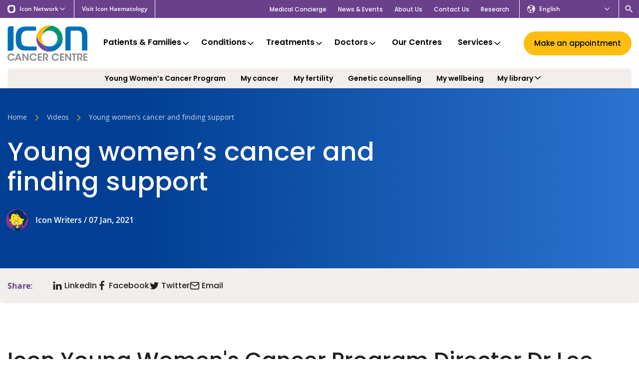

--- FILE ---
content_type: text/html; charset=UTF-8
request_url: https://iconcancercentre.sg/en/young-womens-cancer-and-finding-support/
body_size: 22581
content:
<!DOCTYPE html>
<html lang="en-AU" class="no-js">
    <head>
        
    	
    	<meta charset="utf-8">
        <meta http-equiv="x-ua-compatible" content="ie=edge">
        <meta name="viewport" content="width=device-width, initial-scale=1">

                <title>Young women&#039;s cancer and finding support &#8212; Icon Cancer Centre Singapore</title>
<link crossorigin data-rocket-preconnect href="https://script.crazyegg.com" rel="preconnect">
<link crossorigin data-rocket-preconnect href="https://connect.facebook.net" rel="preconnect">
<link crossorigin data-rocket-preconnect href="https://gtm.iconcancercentre.sg" rel="preconnect">
<link crossorigin data-rocket-preconnect href="https://googleads.g.doubleclick.net" rel="preconnect">
<link crossorigin data-rocket-preconnect href="https://youtube.com" rel="preconnect">
<link crossorigin data-rocket-preconnect href="https://d1b3llzbo1rqxo.cloudfront.net" rel="preconnect"><link rel="preload" data-rocket-preload as="image" href="https://iconcancercentre.sg/wp-content/uploads/2018/06/Icon-Woman-150x150.jpg" fetchpriority="high">   
         

                                                
                <!-- favicon -->
                    <link rel="icon" href="https://iconcancercentre.sg/favicon.ico?2025" type="image/x-icon">
            <link rel="apple-touch-icon" sizes="180x180" href="https://iconcancercentre.sg/apple-touch-icon.png?2025">
            <link rel="icon" type="image/png" sizes="32x32" href="https://iconcancercentre.sg/favicon-32x32.png?2025">
            <link rel="icon" type="image/png" sizes="16x16" href="https://iconcancercentre.sg/favicon-16x16.png?2025">
            <link rel="mask-icon" href="https://iconcancercentre.sg/safari-pinned-tab.svg?2025" color="#006fba">
            <meta name="msapplication-TileColor" content="#ffffff">
            <meta name="theme-color" content="#ffffff">
                <!-- /favicon -->

        <meta name="facebook-domain-verification" content="h6rkcy9yp8hqiffp34ozznl0v0pqtg" />
        <style>
        a,abbr,acronym,address,applet,article,aside,audio,b,big,blockquote,body,canvas,caption,center,cite,code,dd,del,details,dfn,div,dl,dt,em,embed,fieldset,figcaption,figure,footer,form,h1,h2,h3,h4,h5,h6,header,hgroup,html,i,iframe,img,ins,kbd,label,legend,li,mark,menu,nav,object,ol,output,p,pre,q,ruby,s,samp,section,small,span,strike,strong,sub,summary,sup,table,tbody,td,tfoot,th,thead,time,tr,tt,u,ul,var,video{margin:0;padding:0;border:0;font-size:100%}article,aside,details,figcaption,figure,footer,header,hgroup,main,menu,nav,section{display:block}audio,canvas,progress,video{display:inline-block}[hidden],template{display:none}ol,ul{list-style:none}b,strong{font-weight:700}em,i{font-style:italic}blockquote,q{quotes:none}blockquote:after,blockquote:before,q:after,q:before{content:"";content:none}table{border-collapse:collapse;border-spacing:0}html{overflow-y:scroll;height:100%;-webkit-font-smoothing:antialiased}body,html{height:100%;-webkit-text-size-adjust:none;-webkit-overflow-scrolling:touch}textarea{resize:vertical;overflow:auto}button,input[type=email],input[type=number],input[type=password],input[type=search],input[type=submit],input[type=tel],input[type=text],input[type=url],textarea{outline:none;-webkit-appearance:none;border-radius:0}a{outline:none;-moz-outline:none;text-decoration:none}*,:after,:before{box-sizing:border-box;-webkit-tap-highlight-color:rgba(0,0,0,0)}button:focus,div:focus,input:focus,select:focus,textarea:focus{outline:none}:root{--brand-primary:#1b64ac;--brand-secondary:#6a408b;--brand-tertiary:#000;--brand-quaternary:#000;--color-white:#fff;--color-black:#231f20;--color-blue:#1b64ac;--color-purple:#7c439a;--color-purple-dark:#21096c;--color-green:#009673;--color-green-light:#eefaf4;--color-yellow:#febe10;--color-beige:#f2eeeb;--color-beige-light:#f8f5f3;--color-grey:#e4e6e9;--color-grey-light:#f4f4f4;--color-grey-medium:#c4c4c4;--color-grey-medium-dark:#9a9a9a;--color-navy:#15406f;--gradient-purple:linear-gradient(270deg,#33203d -51.66%,#6a408b 78.99%);--gradient-blue:linear-gradient(270deg,#4695f7 -51.66%,#003f93 78.99%);--gradient-orange:linear-gradient(90deg,#ef850b,#efa70b);--gradient-grey:linear-gradient(90deg,#aaabaa,#8e908f);--gradient-yellow:linear-gradient(90deg,#febe10,#ffcd46);--universal-nav-background-color:#7c439a;--universal-nav-border-color:#fff;--universal-nav-text-color:#fff;--logo-width-mobile:80px;--logo-width:160px;--header-background-color:transparent;--nav-background-color:#1b64ac;--nav-text-color:#fff;--nav-text-hover-color:#febe10;--nav-icon-color:#febe10;--nav-sub-menu-background-color:#f2eeeb;--nav-sub-menu-background-hover-color:#e8e1dc;--footer-background-color:#1b64ac;--footer-text-color:#fff;--footer-header-color:#febe10;--list-color:#231f20;--button-primary-background-color:#1b64ac;--button-primary-alt-background-color:#7c439a;--base-font-family:Open Sans,sans-serif;--base-font-size:18px;--base-font-line-height:32px;--base-font-color:#231f20;--base-font-size-mobile:16px;--base-font-line-height-mobile:28px;--display-font-family:Poppins,sans-serif;--display-font-weight:700;--letter-spacing:0;--border-radius:6px;--max-container-width:1500px;--max-inner-width:1350px}body{color:var(--base-font-color);font-size:var(--base-font-size-mobile);line-height:var(--base-font-line-height-mobile);font-family:var(--base-font-family);background:#fff;letter-spacing:var(--letter-spacing)}@media (min-width:64em){body{font-size:var(--base-font-size);line-height:var(--base-font-line-height)}}.group:after{content:"";display:table;clear:both}.inner{max-width:var(--max-inner-width);margin:0 auto;position:relative;padding:0 15px;width:100%}.inner.is-small{max-width:640px}.inner.is-medium{max-width:920px}.inner.is-large{max-width:1970px}.inner.is-full{max-width:100%;padding:0}.inner.align-left{margin:0}.inner.is-flush{padding:0}.inner.is-wide{max-width:var(--max-container-width);padding:0}@media (min-width:48em){.is-hidden-desktop{display:none!important}}@media (max-width:47.9em){.is-hidden-mobile{display:none!important}}h1{font-size:28px;line-height:38px;font-weight:var(--display-font-weight);font-family:var(--display-font-family)}@media (min-width:48em){h1{font-size:38px;line-height:44px}}@media (min-width:64em){h1{font-size:52px;line-height:60px}}h2{font-size:24px;line-height:28px;font-weight:var(--display-font-weight);font-family:var(--display-font-family)}@media (min-width:48em){h2{font-size:30px;line-height:34px}}@media (min-width:64em){h2{font-size:44px;line-height:50px}}h2:not(.ICF h2){font-size:22px;line-height:26px;color:var(--brand-primary)}@media (min-width:48em){h2:not(.ICF h2){font-size:26px;line-height:30px}}@media (min-width:64em){h2:not(.ICF h2){font-size:28px;line-height:38px}}h3{font-size:20px;line-height:23px;font-weight:var(--display-font-weight);font-family:var(--display-font-family)}@media (min-width:48em){h3{font-size:22px;line-height:25px}}@media (min-width:64em){h3{font-size:26px;line-height:30px}}h4{font-size:18px;line-height:26px;font-weight:var(--display-font-weight);font-family:var(--display-font-family)}@media (min-width:48em){h4{font-size:20px;line-height:28px}}@media (min-width:64em){h4{font-size:23px;line-height:30px}}h5{font-size:14px;line-height:16px;font-weight:var(--display-font-weight);font-family:var(--display-font-family)}@media (min-width:64em){h5{font-size:18px;line-height:21px}}.icon-universal{background:var(--universal-nav-background-color);font-size:12px;line-height:12px;position:relative;z-index:22;font-weight:600}@media screen and (min-width:1440px){.icon-universal{font-size:13px;line-height:13px}}.icon-universal>.inner{padding:0;display:-ms-flexbox;display:flex;-ms-flex-flow:row nowrap;flex-flow:row nowrap;-ms-flex-align:stretch;align-items:stretch;position:static}@media screen and (max-width:539px){.icon-universal>.inner{-ms-flex-pack:justify;justify-content:space-between}}.icon-universal__dropdown{display:none;background:#f2eeeb;z-index:2;padding-top:10px;border-top:none;position:absolute;top:100%;left:0;min-width:200px}.icon-universal__dropdown.icon-universal__dropdown--active{display:block}@media screen and (min-width:680px){.icon-universal__dropdown.is-full{min-width:100%}}.icon-universal__dropdown.is-full .inner{padding:0}@media screen and (min-width:680px){.icon-universal__dropdown.is-full .inner{columns:4;gap:20px}}.icon-universal__dropdown .inner>ul{width:100%;display:block;break-inside:avoid-column;padding-bottom:20px}.icon-universal__selector{padding:3px 10px;display:-ms-flexbox;display:flex;-ms-flex-flow:row nowrap;flex-flow:row nowrap;-ms-flex-align:center;align-items:center;-ms-flex-pack:start;justify-content:flex-start;cursor:pointer;color:var(--universal-nav-text-color);width:100%}@media screen and (min-width:1140px){.icon-universal__selector{padding:8px 15px}}.icon-universal__selector .icon{margin-right:6px;width:12px}@media screen and (min-width:1140px){.icon-universal__selector .icon{margin-right:8px;width:16px}}.icon-universal__selector .icon-chevron-down{margin-right:0;margin-left:auto}.icon-universal__selector a{color:var(--universal-nav-text-color)}.icon-universal__sites{-ms-flex:0 0 auto;flex:0 0 auto}.icon-universal__sites>ul{border-bottom:1px solid #ded4cc;margin-bottom:10px;padding-bottom:10px}@media screen and (min-width:540px){.icon-universal__sites>ul{border-bottom:0}}.icon-universal__sites>ul:last-of-type{padding-bottom:0;margin-bottom:0;border-bottom:0}.icon-universal__sisters{position:relative;-ms-flex:0 1 auto;flex:0 1 auto;border-right:1px solid var(--universal-nav-border-color);border-left:1px solid var(--universal-nav-border-color);display:none}@media screen and (min-width:660px){.icon-universal__sisters{display:-ms-flexbox;display:flex}}.icon-universal__languages{position:relative;-ms-flex:0 0 auto;flex:0 0 auto;border-right:1px solid var(--universal-nav-border-color);border-left:1px solid var(--universal-nav-border-color);margin-left:auto}@media screen and (min-width:540px){.icon-universal__languages{-ms-flex:0 0 200px;flex:0 0 200px}}@media screen and (max-width:539px){.icon-universal__languages .icon-universal__dropdown{left:auto;right:-1px}}@media screen and (min-width:1160px){.icon-universal__languages{margin-left:0}}.icon-universal__languages ul li a{display:block;padding:8px 10px;color:#1b64ac}@media screen and (min-width:540px){.icon-universal__languages ul li a{padding:10px 15px}}.icon-universal__languages ul li a:hover{background:#f8f6f4}.icon-universal__languages ul li.current-lang a{color:#21096c}.icon-universal__languages ul li.no-translation{cursor:not-allowed}.icon-universal__languages ul li.no-translation a{color:#9a9a9a;pointer-events:none}.icon-universal__users{position:relative;-ms-flex:0 0 auto;flex:0 0 auto;border-right:1px solid var(--universal-nav-border-color);display:none}@media screen and (min-width:660px){.icon-universal__users{display:block;-ms-flex:0 0 200px;flex:0 0 200px}}.icon-universal__search{position:relative;-ms-flex:0 0 auto;flex:0 0 auto;padding:3px 10px;display:-ms-flexbox;display:flex;-ms-flex-align:center;align-items:center;-ms-flex-pack:center;justify-content:center}@media screen and (min-width:1160px){.icon-universal__search{margin-left:0}}.icon-universal__search .search-toggle{display:-ms-flexbox;display:flex;-ms-flex-align:center;align-items:center;-ms-flex-pack:center;justify-content:center}.icon-universal__search .icon-search{color:var(--universal-nav-text-color)}.icon-universal__label{display:block;padding:8px 10px;text-transform:uppercase;font-size:8px}@media screen and (min-width:540px){.icon-universal__label{font-size:11px;padding:8px 15px}}.icon-universal__link{display:block;padding:8px 10px;color:#1b64ac}@media screen and (min-width:540px){.icon-universal__link{padding:10px 15px}}.icon-universal__link:hover{background:#f8f6f4}.icon-universal__link.icon-universal__link--active{color:#21096c}.icon-universal__sub-link{display:block;padding:8px 15px;color:#1b64ac;position:relative}@media screen and (min-width:540px){.icon-universal__sub-link:before{content:"";width:5px;height:5px;border-radius:50%;position:absolute;top:11px;left:15px;background-color:#ded4cc}}@media screen and (min-width:540px){.icon-universal__sub-link{padding:6px 25px}}.icon-universal__sub-link:hover{background:#f8f6f4}.icon-universal-inner--left{-ms-flex-pack:start;justify-content:flex-start}.icon-universal-inner--left,.icon-universal-inner--right{display:-ms-flexbox;display:flex;-ms-flex-flow:row nowrap;flex-flow:row nowrap;-ms-flex-align:stretch;align-items:stretch}.icon-universal-inner--right{-ms-flex-pack:end;justify-content:flex-end}.site-header{background:var(--header-background-color);position:relative;z-index:21}@media screen and (max-width:1159px){.site-header{border-bottom:1px solid #e4e6e9}}.site-header-top{position:relative;padding:8px 0;display:-ms-flexbox;display:flex;-ms-flex-flow:row nowrap;flex-flow:row nowrap;-ms-flex-align:center;align-items:center;z-index:2}@media screen and (min-width:1160px) and (min-height:700px){.site-header-top{padding:15px 0}}.site-header-top .search-toggle{display:none;color:#424549;padding:5px}.site-header-top .search-toggle svg{width:22px;height:22px}@media screen and (min-width:1160px){.site-header-top .search-toggle{display:-ms-flexbox;display:flex;-ms-flex-align:center;align-items:center}}.site-header-top .header-cta{display:none;padding:7px 20px;font-size:15px}@media screen and (min-width:500px){.site-header-top .header-cta{display:block;margin-left:auto}}@media screen and (min-width:500px){.site-header-top .header-cta+.nav-mobile-toggle{margin-left:10px}}.site-logo{display:none}@media (min-width:36em){.site-logo{display:block;max-width:calc(var(--logo-width) * .625)}}@media screen and (min-width:1240px) and (min-height:700px){.site-logo{max-width:var(--logo-width)}}.site-logo svg{width:100%;height:auto;display:block}.ie11 .site-logo svg{max-height:60px}@media (min-width:64em){.ie11 .site-logo svg{max-height:80px}}.site-logo img{width:100%;height:auto;display:block}.site-logo-mobile{display:block;max-width:var(--logo-width-mobile)}@media (min-width:36em){.site-logo-mobile{display:none}}.site-logo-mobile img,.site-logo-mobile svg{width:100%;height:auto;display:block}.ie11 .site-logo-mobile svg{max-height:60px}.nav-primary{background-color:var(--nav-background-color);display:none;max-width:var(--max-container-width);border-top-left-radius:var(--border-radius);border-top-right-radius:var(--border-radius)}.nav-primary--custom{background-color:#7c439a}.nav-primary .inner{max-width:calc(var(--max-inner-width) + 60px);display:-ms-flexbox;display:flex;-ms-flex-flow:row wrap;flex-flow:row wrap;-ms-flex-pack:justify;justify-content:space-between;-ms-flex-align:center;align-items:center;padding:0 15px;position:static}.nav-primary .menu{display:-ms-flexbox;display:flex;-ms-flex-flow:row nowrap;flex-flow:row nowrap;padding-left:5px}.nav-primary .menu>li{display:block;-ms-flex:1 0 auto;flex:1 0 auto}.nav-primary .menu>li>a{font-family:var(--display-font-family);font-weight:700;font-size:16px;line-height:20px;color:var(--nav-text-color);position:relative;padding:18px 20px;display:block;transition:color .15s}@media screen and (min-width:1320px){.nav-primary .menu>li>a{line-height:18px}.lang-vi .nav-primary .menu>li>a,.nav-primary .menu>li>a{font-size:16px;padding:20px 15px}}.desktop .nav-primary .menu>li>a:hover{color:var(--nav-text-hover-color)}.nav-primary .menu>li>a .menu-item-description{font-size:14px;font-weight:400;padding-top:4px;opacity:.75}@media screen and (min-width:1320px){.nav-primary .menu>li>a .menu-item-description{font-size:15px}}.nav-primary .menu>li>a.is-back,.nav-primary .menu>li>a.is-back .icon{color:var(--nav-text-hover-color)}.nav-primary .menu>li .icon{position:absolute;top:50%;right:9px;color:var(--nav-icon-color);margin-top:-10px}.lang-vi .nav-primary .menu>li .icon{margin-top:-5px;right:6px}.nav-primary .menu>li .icon.is-left{right:auto;left:0}.nav-primary .menu>li.is-active{background:var(--nav-sub-menu-background-color)}.nav-primary .menu>li.is-active>a{color:var(--nav-text-hover-color)}.nav-primary .menu>li.is-active .icon{color:var(--nav-icon-color)}.nav-primary .menu>li.is-active .sub-menu{display:block}.nav-primary .menu>li.feed-nav.is-active>.sub-menu{display:-ms-flexbox;display:flex;-ms-flex-flow:row nowrap;flex-flow:row nowrap}.nav-primary .menu>li.feed-nav.feed-nav-2col>.sub-menu>li{-ms-flex:0 0 50%;flex:0 0 50%}.nav-primary .menu>li.feed-nav.feed-nav-3col>.sub-menu>li{-ms-flex:0 0 33.33%;flex:0 0 33.33%}.nav-primary .menu>li.feed-nav.feed-nav-4col>.sub-menu>li{-ms-flex:0 0 25%;flex:0 0 25%}.nav-primary .menu>li.feed-nav.feed-nav-slim>.sub-menu{max-width:700px}.nav-primary .menu>li.feed-nav>.sub-menu{right:0;margin-top:-8px}@media screen and (min-width:1160px) and (min-height:700px){.nav-primary .menu>li.feed-nav>.sub-menu{margin-top:-15px}}@media screen and (min-width:1240px) and (min-height:700px){.nav-primary .menu>li.feed-nav>.sub-menu{margin-top:-22px}}.nav-primary .menu>li.feed-nav>.sub-menu>li>a[href="#"]{color:#21096c;pointer-events:none;padding-bottom:15px;margin-bottom:5px}.nav-primary .menu>li.feed-nav>.sub-menu>li>a[href="#"]:before{position:absolute;content:"";bottom:0;left:25px;right:25px;height:2px;background:#21096c}.nav-primary .menu>li.feed-nav>.sub-menu>li.feed-nav-title>a{color:#21096c;padding-bottom:15px;margin-bottom:5px}.nav-primary .menu>li.feed-nav>.sub-menu>li.feed-nav-title>a:before{position:absolute;content:"";bottom:0;left:30px;right:30px;height:2px;background:#21096c}.nav-primary .menu>li.feed-nav>.sub-menu>li.feed-nav-title>a:hover{background:transparent}.nav-primary .menu>li.feed-nav>.sub-menu>li.normal-items{border-right:1px solid #d0cdca}.nav-primary .menu>li.feed-nav>.sub-menu>li.normal-items+.menu-item-has-children{border-left:0}.nav-primary .menu>li.feed-nav>.sub-menu>li.menu-item-has-children{border-left:1px solid #d0cdca}.nav-primary .menu>li.feed-nav>.sub-menu>li.menu-item-has-children:first-child{border-left:0}.nav-primary .menu>li.feed-nav>.sub-menu>li.menu-item-has-children .sub-menu{display:block;padding:0 15px}.nav-primary .menu>li.feed-nav>.sub-menu>li.menu-item-has-children .sub-menu li{border-bottom:0}.nav-primary .menu>li.feed-nav>.sub-menu>li.menu-item-has-children .sub-menu li a{font-size:17px;padding:15px 10px}.nav-primary .menu>li.feed-nav>.sub-menu>li.split .sub-menu{width:100%;display:-ms-flexbox;display:flex;-ms-flex-flow:row wrap;flex-flow:row wrap}.nav-primary .menu>li.feed-nav>.sub-menu>li.split .sub-menu li{-ms-flex:0 0 50%;flex:0 0 50%}.nav-primary .menu>li .split .sub-menu{width:100%;display:-ms-flexbox;display:flex;-ms-flex-flow:row wrap;flex-flow:row wrap}.nav-primary .menu>li .split .sub-menu li{-ms-flex:0 0 50%;flex:0 0 50%}.nav-primary .menu>li .normal-items li{border-bottom:1px solid #d0cdca}.nav-primary .menu>li .normal-items li:last-of-type{border-bottom:0}.nav-primary .menu>li:not(.feed-nav){position:relative}.nav-primary .menu>li:not(.feed-nav) li{border-bottom:1px solid #d0cdca}.nav-primary .menu>li:not(.feed-nav) li:last-of-type{border-bottom:0}.nav-primary .menu>li:not(.feed-nav)>.sub-menu{width:400px;left:0}.nav-primary .menu>li.is-reverse-submenu>.sub-menu{left:auto;right:0}.nav-primary .menu>li>.sub-menu{position:absolute;display:none;background:var(--nav-sub-menu-background-color);left:0;top:100%;box-shadow:0 3px 3px 0 rgba(0,0,0,.2)}.nav-primary .menu>li>.sub-menu li{display:block;padding:0}.nav-primary .menu>li>.sub-menu li.accordion>a .icon-plus{display:block}.nav-primary .menu>li>.sub-menu li.accordion>a .icon-minus{display:none}.nav-primary .menu>li>.sub-menu li.accordion>.sub-menu{display:none;background:var(--nav-sub-menu-background-color);box-shadow:0 3px 3px 0 rgba(0,0,0,.2)}.nav-primary .menu>li>.sub-menu li.accordion>.sub-menu li{border-bottom:0;-ms-flex:0 0 50%;flex:0 0 50%}.nav-primary .menu>li>.sub-menu li.accordion>.sub-menu li a{font-size:17px}.nav-primary .menu>li>.sub-menu li.accordion.is-active{position:relative}.nav-primary .menu>li>.sub-menu li.accordion.is-active .icon-plus{display:none}.nav-primary .menu>li>.sub-menu li.accordion.is-active .icon-minus{display:block}.nav-primary .menu>li>.sub-menu li.accordion.is-active>.sub-menu{display:block;position:absolute;top:0;left:100%;width:300px}.nav-primary .menu>li>.sub-menu li a{color:#1b64ac;position:relative;font-family:var(--display-font-family);display:block;font-size:17px;line-height:20px;padding:15px 25px;font-weight:700;transition:color .15s,background .15s,border .15s}.nav-primary .menu>li>.sub-menu li a .icon{display:none}.nav-primary .menu>li>.sub-menu li a .menu-item-description{font-family:var(--base-font-family);font-size:16px;line-height:22px;font-weight:400;padding:5px 0;color:#231f20;opacity:.9}.nav-primary .menu>li>.sub-menu li a .menu-item-description:empty{display:none}@media screen and (max-height:680px){.nav-primary .menu>li>.sub-menu li a .menu-item-description{display:none}}.nav-primary .menu>li>.sub-menu li a:hover{background:var(--nav-sub-menu-background-hover-color)}.nav-primary .menu>li>.sub-menu li.current-menu-ancestor>a,.nav-primary .menu>li>.sub-menu li.current-menu-item>a{color:#21096c}.nav-primary .menu>.current-menu-ancestor>a,.nav-primary .menu>.current-menu-item>a,.nav-primary .menu>.current-menu-parent>a{color:var(--nav-text-hover-color)}.nav-primary .menu>.menu-item-has-children>a{padding:18px 28px 18px 12px}@media screen and (min-width:1320px){.lang-vi .nav-primary .menu>.menu-item-has-children>a,.nav-primary .menu>.menu-item-has-children>a{padding:20px 30px 20px 15px}}@media screen and (min-width:1160px){.nav-primary{display:block}}.nav-primary.is-alt{padding-bottom:10px}.nav-primary.is-alt .menu>li{position:static}.nav-primary.is-alt .menu>li>a{padding-top:0;padding-bottom:0;position:relative}.nav-primary.is-alt .menu>li>a:hover:after{content:"";height:3px;left:25px;right:25px;position:absolute;bottom:-15px;z-index:-1;background-color:var(--color-purple-dark)}.nav-primary.is-alt .menu>li.current-menu-item>a,.nav-primary.is-alt .menu>li.current_page_ancestor>a{color:var(--color-black)}.nav-primary.is-alt .menu>li.current-menu-item>a:after,.nav-primary.is-alt .menu>li.current_page_ancestor>a:after{content:"";height:3px;left:25px;right:25px;position:absolute;bottom:-15px;z-index:-1;background-color:var(--color-purple-dark)}.nav-primary.is-alt .menu>li.is-active{background-color:transparent}.nav-primary.is-alt .menu>li .icon{margin-top:-10px}.lang-vi .nav-primary.is-alt .menu>li .icon{margin-top:-5px}.nav-primary.is-alt .menu>li .sub-menu{display:none;grid-template-columns:1fr 1fr 1fr;grid-template-rows:1.5fr 1.2fr;grid-auto-rows:1fr;gap:10px 10px;grid-template-areas:"a b c" "a d e";padding:30px;top:110%;right:5px;left:5px;width:auto;border-radius:var(--border-radius)}.nav-primary.is-alt .menu>li .sub-menu li:first-child{grid-area:a}.nav-primary.is-alt .menu>li .sub-menu li:nth-child(2){grid-area:b}.nav-primary.is-alt .menu>li .sub-menu li:nth-child(3){grid-area:d}.nav-primary.is-alt .menu>li .sub-menu li:nth-child(4){grid-area:c}.nav-primary.is-alt .menu>li .sub-menu li:nth-child(5){grid-area:e}.nav-primary.is-alt .menu>li .sub-menu li:nth-child(6),.nav-primary.is-alt .menu>li .sub-menu li:nth-child(7),.nav-primary.is-alt .menu>li .sub-menu li:nth-child(8){display:none}.nav-primary.is-alt .menu>li .sub-menu>li{border:0;display:-ms-flexbox;display:flex;-ms-flex-align:stretch;align-items:stretch}.nav-primary.is-alt .menu>li .sub-menu>li a{color:var(--color-white);background-color:var(--color-purple);padding:20px;width:100%;-ms-flex:1;flex:1;border-radius:12px;display:-ms-flexbox;display:flex;-ms-flex-flow:column nowrap;flex-flow:column nowrap;-ms-flex-pack:center;justify-content:center}.nav-primary.is-alt .menu>li .sub-menu>li a:hover{background-color:var(--color-purple-dark)}.nav-primary.is-alt .menu>li .sub-menu>li svg{display:block;width:30px;height:30px;fill:currentColor;margin-right:10px}.nav-primary.is-alt .menu>li .sub-menu>li img{display:block;width:30px;height:auto;margin-right:10px}.nav-primary.is-alt .menu>li .sub-menu>li .menu-item-header{display:-ms-flexbox;display:flex;-ms-flex-flow:row nowrap;flex-flow:row nowrap;-ms-flex-align:center;align-items:center;font-size:19px;line-height:20px}.nav-primary.is-alt .menu>li .sub-menu>li .menu-item-description{color:var(--color-white)}.nav-primary.is-alt .menu>li .sub-menu>li.current-menu-item>a{background-color:var(--color-purple-dark)}.nav-primary.is-alt .menu>li.is-active .sub-menu{display:grid}.nav-secondary{display:none}@media screen and (min-width:1160px){.nav-secondary{display:-ms-flexbox;display:flex;-ms-flex-flow:row nowrap;flex-flow:row nowrap;margin-left:auto;padding-right:20px}}.nav-secondary .menu-secondary-container{display:-ms-flexbox;display:flex;-ms-flex-align:center;align-items:center}.nav-secondary li{display:inline-block;padding:0 10px;position:relative}.nav-secondary li:last-child{padding-right:0}.nav-secondary li:last-child:after{display:none}.lang-vi .nav-secondary li{padding:0 8px}.nav-secondary a{color:var(--universal-nav-text-color);font-size:12px;line-height:12px;font-family:var(--display-font-family);font-weight:500;border-bottom:1px solid transparent;display:inline-block;padding:5px 0 2px;transition:color .15s,border .15s}@media screen and (min-width:1440px){.nav-secondary a{font-size:13px;line-height:13px}}.desktop .nav-secondary a:hover,.nav-secondary .current-menu-item a{border-bottom-color:currentColor}.nav-secondary .header-socials{padding-left:20px;margin-right:-5px}.nav-secondary .header-socials a{border-bottom:0;padding:5px}.nav-secondary .header-socials a .icon{margin-right:0}.nav-mobile{display:none;position:fixed;top:0;left:0;right:0;bottom:0;z-index:1000;overflow-y:auto;background:var(--brand-primary);color:var(--color-white);padding-top:60px}@media screen and (max-width:1159px){.nav-mobile.is-active{display:block}}.nav-mobile .sub-menu{position:fixed;top:0;right:0;left:0;bottom:0;background:var(--color-beige);z-index:12;opacity:0;visibility:hidden;padding-top:60px;overflow-y:auto}.nav-mobile .sub-menu.is-active{opacity:1;visibility:visible}.nav-mobile .sub-menu li{display:block;border-bottom:1px solid #e8e1dc}.nav-mobile .sub-menu li a{color:var(--brand-primary);font-size:18px;line-height:18px;padding:15px;font-weight:600;display:block}.nav-mobile .sub-menu .sub-menu-list .filler{display:none}.nav-mobile .sub-menu .sub-menu-list a{display:block;background:#fcfbfa}.nav-mobile-primary .menu>li{display:block;padding:12px 15px;border-bottom:1px solid #185796}.nav-primary--custom .nav-mobile-primary .menu>li{border-bottom-color:var(--color-purple)}.nav-mobile-primary .menu>li>a{color:var(--color-white);font-size:18px;line-height:18px}.nav-mobile-primary .menu-item-description,.nav-mobile-primary .menu>li .icon-minus,.nav-mobile-primary .menu>li .icon-plus{display:none}.nav-mobile-primary .icon{transform:translate3d(4px,4px,0)}.nav-mobile-secondary{padding:10px 0;border-bottom:1px solid #185796;margin-bottom:10px}.nav-mobile-secondary .menu li{display:block;padding:5px 15px}.nav-mobile-secondary .menu li a{color:var(--color-white);font-size:16px;line-height:16px}.nav-mobile-contact{padding-bottom:20px}.nav-mobile-contact li{display:block;padding:8px 15px 0}.nav-mobile-contact li a{color:var(--color-white);font-size:16px;line-height:16px}.mobile-back,.mobile-toggle{-ms-flex:0 1 auto;flex:0 1 auto;display:-ms-flexbox;display:flex;-ms-flex-align:center;align-items:center;-ms-flex-flow:row nowrap;flex-flow:row nowrap}.mobile-menu-toggle{padding:0 0 0 4px}.mobile-menu-toggle .hamburger{height:34px;display:block}.nav-mobile-toggle{margin-left:auto;display:-ms-flexbox;display:flex;height:100%;-ms-flex-flow:row nowrap;flex-flow:row nowrap;-ms-flex-align:center;align-items:center}@media screen and (min-width:690px){.nav-mobile-toggle{margin-left:10px}}@media screen and (min-width:1160px){.nav-mobile-toggle{display:none}}.nav-mobile-toggle .mobile-toggle{height:100%;border-left:1px solid #e4e6e9;color:var(--brand-primary)}.nav-mobile-nav{display:-ms-flexbox;display:flex;-ms-flex-align:center;align-items:center;-ms-flex-flow:row nowrap;flex-flow:row nowrap;-ms-flex-pack:justify;justify-content:space-between;position:fixed;top:0;left:0;right:0;height:60px;background:var(--brand-primary);z-index:20;padding:0 15px 0 0;border-bottom:1px solid #185796}.nav-mobile-nav.submenu-active{background:#f2eeeb;border-bottom-color:#e8e1dc}.nav-mobile-nav .mobile-toggle{position:relative;color:var(--color-white);height:60px;z-index:30;margin-left:auto}.nav-mobile-nav .mobile-toggle .hamburger-inner,.nav-mobile-nav .mobile-toggle .hamburger-inner:after,.nav-mobile-nav .mobile-toggle .hamburger-inner:before{background:var(--color-white)}.nav-mobile-nav .mobile-toggle.submenu-active{color:var(--brand-primary)}.nav-mobile-nav .mobile-toggle.submenu-active .hamburger-inner,.nav-mobile-nav .mobile-toggle.submenu-active .hamburger-inner:after,.nav-mobile-nav .mobile-toggle.submenu-active .hamburger-inner:before{background:var(--brand-primary)}.nav-mobile-nav .mobile-back{position:relative;color:var(--brand-primary);height:60px;z-index:30;display:none}.nav-mobile-nav .mobile-back svg{width:34px;height:34px}.nav-mobile-nav .mobile-back.submenu-active{display:-ms-flexbox;display:flex}.nav-extra{background-color:var(--color-beige);display:none;max-width:var(--max-container-width);border-top-left-radius:var(--border-radius);border-top-right-radius:var(--border-radius)}.nav-extra .inner{max-width:calc(var(--max-inner-width) + 60px);display:-ms-flexbox;display:flex;-ms-flex-flow:row wrap;flex-flow:row wrap;-ms-flex-pack:justify;justify-content:space-between;-ms-flex-align:center;align-items:center;padding:0 15px;position:static}.nav-extra .menu{display:-ms-flexbox;display:flex;-ms-flex-flow:row nowrap;flex-flow:row nowrap;gap:10px;padding-left:calc(var(--logo-width) * .45 + 20px)}@media (min-width:36em){.nav-extra .menu{padding-left:calc(var(--logo-width) * .625 + 20px)}}@media screen and (min-width:1240px) and (min-height:700px){.nav-extra .menu{padding-left:calc(var(--logo-width) + 20px)}}.nav-extra .menu>li{display:block;-ms-flex:0 0 auto;flex:0 0 auto;position:relative}.nav-extra .menu>li>a{font-family:var(--display-font-family);font-weight:700;font-size:14px;line-height:20px;color:var(--nav-text-color);position:relative;padding:10px 15px;display:block;transition:color .15s}@media screen and (min-width:1320px){.nav-extra .menu>li>a{font-size:14px;line-height:18px;padding:12px 15px}.lang-vi .nav-extra .menu>li>a{font-size:13px}}.desktop .nav-extra .menu>li>a:hover{color:var(--nav-text-hover-color)}.nav-extra .menu>li>a .menu-item-description{display:none;font-size:12px;font-weight:400;padding-top:4px;opacity:.75}@media screen and (min-width:1320px){.nav-extra .menu>li>a .menu-item-description{font-size:12px}}.nav-extra .menu>li>a.is-back,.nav-extra .menu>li>a.is-back .icon{color:var(--nav-text-hover-color)}.nav-extra .menu>li .icon{position:absolute;top:50%;right:9px;color:var(--nav-icon-color);margin-top:-11px}.lang-vi .nav-extra .menu>li .icon{margin-top:-11px;right:6px}.nav-extra .menu>li .icon.is-left{right:auto;left:0}.nav-extra .menu>li.is-active{background:var(--nav-sub-menu-background-color)}.nav-extra .menu>li.is-active>a{color:var(--nav-text-hover-color)}.nav-extra .menu>li.is-active .icon{color:var(--nav-icon-color)}.nav-extra .menu>li.is-active .sub-menu{display:block}.nav-extra .menu>li>.sub-menu{position:absolute;display:none;background:var(--nav-sub-menu-background-color);left:0;top:100%;box-shadow:0 3px 3px 0 rgba(0,0,0,.2);width:300px}.nav-extra .menu>li>.sub-menu li{display:block;padding:0}.nav-extra .menu>li>.sub-menu li a{color:#1b64ac;position:relative;font-family:var(--display-font-family);display:block;font-size:14px;line-height:20px;padding:10px 20px;font-weight:700;transition:color .15s,background .15s,border .15s}.nav-extra .menu>li>.sub-menu li a .icon{display:none}.nav-extra .menu>li>.sub-menu li a .menu-item-description{display:none;font-family:var(--base-font-family);font-size:16px;line-height:22px;font-weight:400;padding:5px 0;color:#231f20;opacity:.9}.nav-extra .menu>li>.sub-menu li a .menu-item-description:empty{display:none}@media screen and (max-height:680px){.nav-extra .menu>li>.sub-menu li a .menu-item-description{display:none}}.nav-extra .menu>li>.sub-menu li a:hover{background:var(--nav-sub-menu-background-hover-color)}.nav-extra .menu>li>.sub-menu li.current-menu-ancestor>a,.nav-extra .menu>li>.sub-menu li.current-menu-item>a{color:#21096c}.nav-extra .menu>li.is-reverse-submenu>.sub-menu{left:auto;right:0}.nav-extra .menu>.current-menu-ancestor>a,.nav-extra .menu>.current-menu-item>a,.nav-extra .menu>.current-menu-parent>a{color:var(--nav-text-hover-color)}.nav-extra .menu>.menu-item-has-children>a{padding:10px 28px 10px 12px}@media screen and (min-width:1320px){.lang-vi .nav-extra .menu>.menu-item-has-children>a,.nav-extra .menu>.menu-item-has-children>a{padding:12px 30px 12px 15px}}@media screen and (min-width:1160px){.nav-extra{display:block}}        </style>
        
        <style>
        @font-face {
            font-family: 'Open Sans';
            font-style: normal;
            font-weight: 400;
            font-stretch: 100%;
            font-display: swap;
            src: url('https://iconcancercentre.sg/wp-content/themes/icon-next/assets/fonts/OpenSans-Regular.woff2') format('woff2');
        }
        @font-face {
            font-family: 'Open Sans';
            font-style: italic;
            font-weight: 400;
            font-stretch: 100%;
            font-display: swap;
            src: url('https://iconcancercentre.sg/wp-content/themes/icon-next/assets/fonts/OpenSans-Italic.woff2') format('woff2');
        }
        @font-face {
            font-family: 'Open Sans';
            font-style: normal;
            font-weight: 600;
            font-stretch: 100%;
            font-display: swap;
            src: url('https://iconcancercentre.sg/wp-content/themes/icon-next/assets/fonts/OpenSans-Semibold.woff2') format('woff2');
        }
        @font-face {
            font-family: 'Open Sans';
            font-style: normal;
            font-weight: 700;
            font-stretch: 100%;
            font-display: swap;
            src: url('https://iconcancercentre.sg/wp-content/themes/icon-next/assets/fonts/OpenSans-Bold.woff2') format('woff2');
        }        @font-face {
            font-family: 'Poppins';
            font-style: normal;
            font-weight: 500;
            font-stretch: 100%;
            font-display: swap;
            src: url('https://iconcancercentre.sg/wp-content/themes/icon-next/assets/fonts/Poppins-Medium.woff2') format('woff2');
        }
        @font-face {
            font-family: 'Poppins';
            font-style: normal;
            font-weight: 600;
            font-stretch: 100%;
            font-display: swap;
            src: url('https://iconcancercentre.sg/wp-content/themes/icon-next/assets/fonts/Poppins-SemiBold.woff2') format('woff2');
        }</style>        
                <script type="application/ld+json">
            {
                "@context" : "https://schema.org",
                "@type" : "WebSite",
                "name" : "Icon Cancer Centre Singapore",
                "url" : "https://iconcancercentre.sg/en/"
            }
        </script>

        <meta name='robots' content='index, follow, max-image-preview:large, max-snippet:-1, max-video-preview:-1' />
	<style>img:is([sizes="auto" i], [sizes^="auto," i]) { contain-intrinsic-size: 3000px 1500px }</style>
	<link rel="alternate" href="https://iconcancercentre.sg/en/young-womens-cancer-and-finding-support/" hreflang="en" />
<link rel="alternate" href="https://iconcancercentre.sg/zh-hans/young-womens-cancer-and-finding-support/" hreflang="zh" />

	<!-- This site is optimized with the Yoast SEO plugin v26.0 - https://yoast.com/wordpress/plugins/seo/ -->
	<link rel="canonical" href="https://iconcancercentre.sg/en/young-womens-cancer-and-finding-support/" />
	<meta property="og:locale" content="en_US" />
	<meta property="og:locale:alternate" content="zh_CN" />
	<meta property="og:type" content="article" />
	<meta property="og:title" content="Young women&#039;s cancer and finding support &#8212; Icon Cancer Centre Singapore" />
	<meta property="og:url" content="https://iconcancercentre.sg/en/young-womens-cancer-and-finding-support/" />
	<meta property="og:site_name" content="Icon Cancer Centre Singapore" />
	<meta property="article:publisher" content="https://www.facebook.com/iconcancercentre" />
	<meta property="article:published_time" content="2021-01-06T22:24:40+00:00" />
	<meta property="og:image" content="https://iconcancercentre.sg/wp-content/uploads/2020/03/iStock-1206651305-Asian-female-business-colleagues-are-having-lunch-together.jpg" />
	<meta property="og:image:width" content="1999" />
	<meta property="og:image:height" content="1101" />
	<meta property="og:image:type" content="image/jpeg" />
	<meta name="author" content="Grace McLoughlin" />
	<meta name="twitter:card" content="summary_large_image" />
	<meta name="twitter:creator" content="@iconcancercare" />
	<meta name="twitter:site" content="@iconcancercare" />
	<meta name="twitter:label1" content="Written by" />
	<meta name="twitter:data1" content="Grace McLoughlin" />
	<script type="application/ld+json" class="yoast-schema-graph">{"@context":"https://schema.org","@graph":[{"@type":"WebPage","@id":"https://iconcancercentre.sg/en/young-womens-cancer-and-finding-support/","url":"https://iconcancercentre.sg/en/young-womens-cancer-and-finding-support/","name":"Young women's cancer and finding support &#8212; Icon Cancer Centre Singapore","isPartOf":{"@id":"https://iconcancercentre.sg/en/#website"},"primaryImageOfPage":{"@id":"https://iconcancercentre.sg/en/young-womens-cancer-and-finding-support/#primaryimage"},"image":{"@id":"https://iconcancercentre.sg/en/young-womens-cancer-and-finding-support/#primaryimage"},"thumbnailUrl":"https://iconcancercentre.sg/wp-content/uploads/2020/03/iStock-1206651305-Asian-female-business-colleagues-are-having-lunch-together.jpg","datePublished":"2021-01-06T22:24:40+00:00","author":{"@id":"https://iconcancercentre.sg/en/#/schema/person/57c11d77d9e95df91e14eb60a7856028"},"breadcrumb":{"@id":"https://iconcancercentre.sg/en/young-womens-cancer-and-finding-support/#breadcrumb"},"inLanguage":"en-AU","potentialAction":[{"@type":"ReadAction","target":["https://iconcancercentre.sg/en/young-womens-cancer-and-finding-support/"]}]},{"@type":"ImageObject","inLanguage":"en-AU","@id":"https://iconcancercentre.sg/en/young-womens-cancer-and-finding-support/#primaryimage","url":"https://iconcancercentre.sg/wp-content/uploads/2020/03/iStock-1206651305-Asian-female-business-colleagues-are-having-lunch-together.jpg","contentUrl":"https://iconcancercentre.sg/wp-content/uploads/2020/03/iStock-1206651305-Asian-female-business-colleagues-are-having-lunch-together.jpg","width":1999,"height":1101,"caption":"Asian female business colleagues are having lunch together on a urban balcony and enjoying the time together. They are chatting and having fun sharing food"},{"@type":"BreadcrumbList","@id":"https://iconcancercentre.sg/en/young-womens-cancer-and-finding-support/#breadcrumb","itemListElement":[{"@type":"ListItem","position":1,"name":"Home","item":"https://iconcancercentre.sg/en/"},{"@type":"ListItem","position":2,"name":"Young women&#8217;s cancer and finding support"}]},{"@type":"WebSite","@id":"https://iconcancercentre.sg/en/#website","url":"https://iconcancercentre.sg/en/","name":"Icon Cancer Centre Singapore","description":"","potentialAction":[{"@type":"SearchAction","target":{"@type":"EntryPoint","urlTemplate":"https://iconcancercentre.sg/en/?s={search_term_string}"},"query-input":{"@type":"PropertyValueSpecification","valueRequired":true,"valueName":"search_term_string"}}],"inLanguage":"en-AU"},{"@type":"Person","@id":"https://iconcancercentre.sg/en/#/schema/person/57c11d77d9e95df91e14eb60a7856028","name":"Grace McLoughlin"}]}</script>
	<!-- / Yoast SEO plugin. -->



<link rel='stylesheet' id='next-css' href='https://iconcancercentre.sg/wp-content/themes/icon-next/assets/css/next.css?ver=3.9.14' type='text/css' media='all' />
<style id='next-inline-css' type='text/css'>
:root {--logo-width: 160px;--universal-nav-background-color: #6a408b;--universal-nav-border-color: #ffffff;--universal-nav-text-color: #ffffff;--nav-background-color: ;--nav-text-color: #000000;--nav-text-hover-color: #7c439a;--nav-icon-color: #000000;--nav-sub-menu-background-color: #f2eeeb;--nav-sub-menu-background-hover-color: #d0cdca;--footer-background-color: #006fba;--footer-header-color: #febe10;--footer-text-color: #ffffff;--list-color: #21096c;--border-radius: 6px;--button-primary-background-color: #7c439a;--button-primary-alt-background-color: #7c439a;--header-cta-background-color: #febe10;--header-cta-text-color: #000000;--header-cta-background-hover-color: #009673;--header-cta-text-hover-color: #ffffff;--base-font-family: Open Sans, sans-serif;--display-font-family: Poppins, sans-serif;--display-font-weight: ;--letter-spacing: 0em;--brand-primary: #1B64AC;--brand-secondary: #6A408B;--brand-tertiary: ;--brand-quaternary: ;--color-white: #ffffff;--color-black: #231F20;--color-blue: #1B64AC;--color-purple: #7c439a;--color-purple-dark: #21096c;--color-green: #009673;--color-green-light: #EEFAF4;--color-yellow: #febe10;--color-beige: #f2eeeb;--color-grey: #e4e6e9;--color-grey-light: #F4F4F4;--gradient-purple: linear-gradient(270deg, #33203D -51.66%, #6A408B 78.99%);--gradient-blue: linear-gradient(270deg, #4695F7 -51.66%, #003F93 78.99%);--max-container-width: 1500px;}
</style>
<link rel='stylesheet' id='tablepress-default-css' href='https://iconcancercentre.sg/wp-content/plugins/tablepress/css/build/default.css?ver=3.2.3' type='text/css' media='all' />
<link rel='stylesheet' id='gravity-forms-power-automate-css' href='https://iconcancercentre.sg/wp-content/plugins/gravity-forms-power-automate/public/css/gravity-forms-power-automate-public.css?ver=2.0.0' type='text/css' media='all' />
<script type="text/javascript" src="https://iconcancercentre.sg/wp-includes/js/jquery/jquery.min.js?ver=3.7.1" id="jquery-core-js"></script>
<script type="text/javascript" src="https://iconcancercentre.sg/wp-content/themes/icon-next/assets/js/select2.min.js?ver=3.9.14" id="select2-js-js"></script>
<script type="text/javascript" id="empty-js-extra">
/* <![CDATA[ */
var globals = {"ajax_url":"https:\/\/iconcancercentre.sg\/wp-admin\/admin-ajax.php","root_url":"https:\/\/iconcancercentre.sg","site_url":"https:\/\/iconcancercentre.sg\/en\/","lead_url":"https:\/\/iconcancercentre.sg\/en\/patients-and-families\/making-an-appointment\/","assets_url":"https:\/\/iconcancercentre.sg\/wp-content\/themes\/icon-next\/assets","theme_dir":"https:\/\/iconcancercentre.sg\/wp-content\/themes\/icon-next","site_name":"Icon Cancer Centre Singapore","ccms":"1","code":"ICC-SG"};
/* ]]> */
</script>
<script type="text/javascript" src="https://iconcancercentre.sg/wp-content/themes/icon-next/assets/js/empty.js?ver=3.9.14" id="empty-js"></script>
<script type="text/javascript" src="https://iconcancercentre.sg/wp-content/plugins/gravity-forms-power-automate/public/js/gravity-forms-power-automate-public.js?ver=2.0.0" id="gravity-forms-power-automate-js"></script>
<link rel="https://api.w.org/" href="https://iconcancercentre.sg/wp-json/" /><link rel="alternate" title="JSON" type="application/json" href="https://iconcancercentre.sg/wp-json/wp/v2/posts/12711" />
<link rel='shortlink' href='https://iconcancercentre.sg/?p=12711' />
<link rel="alternate" title="oEmbed (JSON)" type="application/json+oembed" href="https://iconcancercentre.sg/wp-json/oembed/1.0/embed?url=https%3A%2F%2Ficoncancercentre.sg%2Fen%2Fyoung-womens-cancer-and-finding-support%2F" />
<link rel="alternate" title="oEmbed (XML)" type="text/xml+oembed" href="https://iconcancercentre.sg/wp-json/oembed/1.0/embed?url=https%3A%2F%2Ficoncancercentre.sg%2Fen%2Fyoung-womens-cancer-and-finding-support%2F&#038;format=xml" />

		<!-- Google Tag Manager -->
		<script>!function(){"use strict";function l(e){for(var t=e,r=0,n=document.cookie.split(";");r<n.length;r++){var o=n[r].split("=");if(o[0].trim()===t)return o[1]}}function s(e){return localStorage.getItem(e)}function u(e){return window[e]}function A(e,t){e=document.querySelector(e);return t?null==e?void 0:e.getAttribute(t):null==e?void 0:e.textContent}var e=window,t=document,r="script",n="dataLayer",o="https://gtm.iconcancercentre.sg",a="",i="UxEL0yfzxgtys",c="P=aWQ9R1RNLVRYUEpQVEg%3D&amp;page=3",g="cookie",v="_sbp",E="",d=!1;try{var d=!!g&&(m=navigator.userAgent,!!(m=new RegExp("Version/([0-9._]+)(.*Mobile)?.*Safari.*").exec(m)))&&16.4<=parseFloat(m[1]),f="stapeUserId"===g,I=d&&!f?function(e,t,r){void 0===t&&(t="");var n={cookie:l,localStorage:s,jsVariable:u,cssSelector:A},t=Array.isArray(t)?t:[t];if(e&&n[e])for(var o=n[e],a=0,i=t;a<i.length;a++){var c=i[a],c=r?o(c,r):o(c);if(c)return c}else console.warn("invalid uid source",e)}(g,v,E):void 0;d=d&&(!!I||f)}catch(e){console.error(e)}var m=e,g=(m[n]=m[n]||[],m[n].push({"gtm.start":(new Date).getTime(),event:"gtm.js"}),t.getElementsByTagName(r)[0]),v=I?"&bi="+encodeURIComponent(I):"",E=t.createElement(r),f=(d&&(i=8<i.length?i.replace(/([a-z]{8}$)/,"kp$1"):"kp"+i),!d&&a?a:o);E.async=!0,E.src=f+"/"+i+".js?"+c+v,null!=(e=g.parentNode)&&e.insertBefore(E,g)}();</script>
		<!-- End Google Tag Manager -->
		
        
        
    <meta name="generator" content="WP Rocket 3.19.2.1" data-wpr-features="wpr_preconnect_external_domains wpr_oci wpr_desktop" /></head>

    
    <body class="wp-singular post-template-default single single-post postid-12711 single-format-standard wp-theme-icon-next  lang-en ICC-SG">

        
        
<header class="icon-universal">
	<div  class="inner">

	
		
			<nav class="icon-universal__sites js-universal-nav">
				<div class="icon-universal__selector js-universal-nav-selector">
					<svg class="icon icon-icon-circle"><use xlink:href="https://iconcancercentre.sg/wp-content/themes/icon-next/assets/images/icons.svg#icon-icon-circle"></use></svg>
					<span>Icon Network</span>
					<svg class="icon icon-chevron-down"><use xlink:href="https://iconcancercentre.sg/wp-content/themes/icon-next/assets/images/icons.svg#icon-chevron-down"></use></svg>
				</div>
				<div class="icon-universal__dropdown is-full js-universal-nav-dropdown">
					<div class="inner">
					<ul>
						<li>
							<span class="icon-universal__label">Australia</span>
						</li>
						<li>
							<a href="https://iconcancercentre.com.au" target="_blank" rel="noreferrer" class="icon-universal__link ">Icon Cancer Centre (AU)</a>
						</li>
						<li>
							<a href="https://sladehealth.com.au" target="_blank" rel="noreferrer" class="icon-universal__link ">Slade Health (AU)</a>
						</li>
						<li>
							<a href="https://sladepharmacy.com.au" target="_blank" rel="noreferrer" class="icon-universal__link ">Slade Pharmacy</a>
						</li>
						<li>
							<a href="https://epicpharmacy.com.au" target="_blank" rel="noreferrer" class="icon-universal__link ">Epic Pharmacy</a>
						</li>
						<li>
							<a href="https://www.iconcancerfoundation.org.au/" target="_blank" rel="noreferrer" class="icon-universal__link ">Icon Cancer Foundation</a>
						</li>
					</ul>
					<ul>
						<li>
							<span class="icon-universal__label">New Zealand</span>
						</li>
						<li>
							<a href="https://boweniconcancercentre.co.nz" target="_blank" rel="noreferrer" class="icon-universal__link ">Bowen Icon Cancer Centre</a>
						</li>
						<li>
							<a href="https://sladehealth.co.nz" target="_blank" rel="noreferrer" class="icon-universal__link ">Slade Health (NZ)</a>
						</li>
					</ul>
					<ul>
						<li>
							<span class="icon-universal__label">Singapore</span>
						</li>
						<li>
							<a href="https://iconcancercentre.sg" target="_blank" rel="noreferrer" class="icon-universal__link icon-universal__link--active">Icon Cancer Centre (SG)</a>
						</li>
						<li>
							<a href="https://iconhaematology.sg" target="_blank" rel="noreferrer" class="icon-universal__link ">Icon Haematology</a>
						</li>
						<li>
							<a href="https://iconhealthscreening.sg" target="_blank" rel="noreferrer" class="icon-universal__link ">Icon Health Screening</a>
						</li>
					</ul>
					<ul>
						<li>
							<span class="icon-universal__label">Malaysia</span>
						</li>
						<li>
							<a href="https://icononcology.com.my" target="_blank" rel="noreferrer" class="icon-universal__link ">Icon Oncology</a>
						</li>
						<li>
							<a href="https://iconsunsuria.com.my" target="_blank" rel="noreferrer" class="icon-universal__link ">Icon Sunsuria</a>
						</li>
					</ul>
					<ul>
						<li>
							<span class="icon-universal__label">Indonesia</span>
						</li>
						<li>
							<a href="https://iconcancercentre.id" target="_blank" rel="noreferrer" class="icon-universal__link ">Icon Cancer Centre (ID)</a>
						</li>
					</ul>
					<ul>
						<li>
							<span class="icon-universal__label">United Kingdom</span>
						</li>
						<li>
							<a href="https://iconcancercentre.co.uk" target="_blank" rel="noreferrer" class="icon-universal__link ">Icon Cancer Centre (UK)</a>
						</li>
						<li>
							<a href="https://pharmaxo.com/" target="_blank" rel="noreferrer" class="icon-universal__link ">Pharmaxo Group</a>
							<ul>
								<li>
									<a href="https://bathasu.com/" target="_blank" rel="noreferrer" class="icon-universal__sub-link">Bath ASU</a>
								</li>
								<li>
									<a href="https://pharmaxohealthcare.com/" target="_blank" rel="noreferrer" class="icon-universal__sub-link">Pharmaxo Healthcare</a>
								</li>
								<li>
									<a href="https://pharmaxo.com/" target="_blank" rel="noreferrer" class="icon-universal__sub-link">Pharmaxo Scientific</a>
								</li>
							</ul>
						</li>
					</ul>
					<ul>
						<li>
							<span class="icon-universal__label">China</span>
						</li>
						<li>
							<a href="https://iconcancercentre.cn" target="_blank" rel="noreferrer" class="icon-universal__link ">Icon Cancer Centre (CN)</a>
						</li>
					</ul>
					<ul>
						<li>
							<span class="icon-universal__label">Worldwide</span>
						</li>
						<li>
							<a href="https://icongroup.global" target="_blank" rel="noreferrer" class="icon-universal__link ">Icon Group</a>
						</li>
					</ul>
					</div>
				</div>
			</nav>
						<nav class="icon-universal__sisters js-universal-nav">
				<div class="icon-universal__selector">
					<a href="https://iconhaematology.sg">Visit Icon Haematology</a>
				</div>
			</nav>
					

	
    
			<nav class="nav-secondary js-nav-secondary">
			<div class="menu-secondary-container"><ul id="menu-secondary-en" class="menu"><li id="menu-item-5857" class="menu-item menu-item-type-post_type menu-item-object-page menu-item-5857"><a href="https://iconcancercentre.sg/en/medical-concierge/">Medical Concierge</a></li>
<li id="menu-item-6188" class="menu-item menu-item-type-post_type menu-item-object-page menu-item-6188"><a href="https://iconcancercentre.sg/en/patients-and-families/iconic-updates/">News &#038; Events</a></li>
<li id="menu-item-64" class="menu-item menu-item-type-post_type menu-item-object-page menu-item-64"><a href="https://iconcancercentre.sg/en/about-us/">About Us</a></li>
<li id="menu-item-66" class="menu-item menu-item-type-post_type menu-item-object-page menu-item-66"><a href="https://iconcancercentre.sg/en/contact-us/">Contact Us</a></li>
<li id="menu-item-16894" class="menu-item menu-item-type-post_type menu-item-object-page menu-item-16894"><a href="https://iconcancercentre.sg/en/research/">Research</a></li>
</ul></div>
			
					</nav>
	


	
		

						<nav class="icon-universal__languages js-universal-nav">
				<div class="icon-universal__selector js-universal-nav-selector">
					<svg class="icon icon-earth"><use xlink:href="https://iconcancercentre.sg/wp-content/themes/icon-next/assets/images/icons.svg#icon-earth"></use></svg>
					<span>English</span>
					<svg class="icon icon-chevron-down"><use xlink:href="https://iconcancercentre.sg/wp-content/themes/icon-next/assets/images/icons.svg#icon-chevron-down"></use></svg>
				</div>
				<div class="icon-universal__dropdown js-universal-nav-dropdown">
					<ul>
						<li class="lang-item lang-item-207 lang-item-en current-lang lang-item-first"><a lang="en-AU" hreflang="en-AU" href="https://iconcancercentre.sg/en/young-womens-cancer-and-finding-support/">English</a></li><li class="lang-item lang-item-220 lang-item-id no-translation"><a lang="id-ID" hreflang="id-ID" href="https://iconcancercentre.sg/id/young-womens-cancer-and-finding-support/">Bahasa Indonesia</a></li><li class="lang-item lang-item-224 lang-item-vi no-translation"><a lang="vi" hreflang="vi" href="https://iconcancercentre.sg/vi/young-womens-cancer-and-finding-support/">Tiếng Việt</a></li><li class="lang-item lang-item-847 lang-item-zh-hans"><a lang="zh-CN" hreflang="zh-CN" href="https://iconcancercentre.sg/zh-hans/young-womens-cancer-and-finding-support/">简体</a></li>					</ul>
				</div>
			</nav>
						
						<nav class="icon-universal__search">
				<a href="#" class="js-search-toggle search-toggle">
                    <svg class="icon icon-search"><use xlink:href="https://iconcancercentre.sg/wp-content/themes/icon-next/assets/images/icons.svg#icon-search"></use></svg>
                </a>
			</div>
			
		</div>
	

	
</header>        
                <header class="site-header js-site-header" id="top">

            <div class="inner">

                <div class="site-header-top">

                                                    <a class="site-logo js-site-logo" href="https://iconcancercentre.sg/en/"><svg xmlns="http://www.w3.org/2000/svg" viewBox="0 0 4005.88 1778.22"><defs><style>.cls-1{fill:#fff;}.cls-2{fill:#006fba;}.cls-3{fill:#7c439a;}.cls-4{fill:#009572;}.cls-5{fill:#febe10;}.cls-6{fill:#898d90;}</style></defs><g><path class="cls-1" d="M1956.52,869.38a403,403,0,0,0,0,77A651.36,651.36,0,0,1,1956.52,869.38Z" transform="translate(-248.27 -249.69)"></path><path class="cls-2" d="M3002.6,781.69c-.09-.42-.23-.84-.32-1.27-.57,3.07-1,6.15-1.62,9.23-2.37,11.47-5.34,22.83-8.33,34.19-1.89,7.07-3.4,14.21-5.51,21.23-5.37,17.86-11.59,35.49-18.52,52.93-2.43,6.13-5.34,12.1-8,18.17-5.25,12-10.64,24-16.64,35.81-3.39,6.71-7.07,13.27-10.73,19.86-6.13,11.07-12.55,22-19.37,32.76-4,6.36-8,12.67-12.33,18.92-7.67,11.27-15.92,22.28-24.39,33.18-4,5.17-7.85,10.45-12,15.53-13,15.69-26.68,31-41.38,45.73s-30.24,28.54-46,41.63c-5.2,4.29-10.59,8.17-15.9,12.27-10.81,8.39-21.74,16.58-32.95,24.23-6.54,4.45-13.16,8.62-19.81,12.81q-15.53,9.76-31.5,18.6c-7.25,4-14.49,7.94-21.85,11.67-10.42,5.23-21,10-31.56,14.64-7.73,3.37-15.38,6.91-23.2,10-10.73,4.23-21.63,7.76-32.5,11.36-16.52,5.51-33.22,10.27-50.05,14.41-8.22,2-16.38,4.33-24.68,6-12,2.45-24,4.13-36,5.91-6.48,1-12.93,2-19.43,2.79-12.79,1.51-25.6,2.43-38.44,3.17-5.42.31-10.84.6-16.26.77-1.86.06-3.68,0-5.54,0-12,.25-24,.45-36,.06-1.08,0-2.2-.09-3.28-.15-2.54-.11-5.08-.2-7.62-.37-7.93-.4-15.84-1.17-23.77-1.85-94.5-8-187.64-36-272.19-85,0,0,0,0-.08-.06,1.45,2.66,3.14,5.2,4.62,7.79q15.54,27.57,34,53.79c6.42,9.22,13,18.26,20,27.19,4.45,5.71,8.9,11.42,13.58,17,12.36,14.72,25.08,29.22,38.92,43.06,99.1,99.07,222.14,159.16,350.48,181.24,119.22-25.87,232.73-84.63,325.4-177.3C2982.71,1212.81,3042.94,989.42,3002.6,781.69Z" transform="translate(-248.27 -249.69)"></path><path class="cls-3" d="M2107,1326.69c-4.68-5.59-9.13-11.3-13.58-17-7-8.93-13.58-18-20-27.19q-18.45-26.23-34-53.79c-1.48-2.62-3.19-5.13-4.62-7.79h0c-48.14-27.9-93.82-61.72-135-103-102.78-102.75-163.42-231.32-183.36-364.82-52,215.62,5.48,452.22,173.8,620.55,164.55,164.58,394.42,223.3,606.14,177.3-128.34-22.08-251.38-82.17-350.48-181.24C2132.11,1355.91,2119.33,1341.44,2107,1326.69Z" transform="translate(-248.27 -249.69)"></path><path class="cls-4" d="M2821.83,442.14c-92.67-92.67-206.18-151.4-325.37-177.31C2368.12,286.93,2245.08,347,2146,446.09c-117.73,117.72-180.39,269.23-189.46,423.29A399.74,399.74,0,0,1,2072.25,624.1c156.74-156.75,410.86-156.72,567.63,0s156.73,410.86,0,567.62c-72.85,72.85-166.76,111.4-262.12,116.54,1.86-.06,3.68,0,5.54,0,5.42-.17,10.84-.46,16.26-.77,12.84-.72,25.65-1.69,38.44-3.17,6.5-.74,12.95-1.82,19.43-2.79,12-1.78,24.08-3.49,36-5.91,8.3-1.69,16.46-4,24.68-6q25.24-6.16,50.05-14.41c10.87-3.6,21.77-7.13,32.5-11.36,7.82-3,15.47-6.62,23.2-10,10.58-4.65,21.14-9.41,31.56-14.64,7.36-3.7,14.6-7.67,21.85-11.67q16-8.8,31.5-18.6c6.65-4.19,13.27-8.36,19.81-12.81,11.21-7.65,22.14-15.84,32.95-24.23,5.31-4.1,10.7-8,15.9-12.27,15.78-13.09,31.21-26.82,46-41.63s28.37-30,41.38-45.73c4.19-5.08,8-10.36,12-15.53,8.47-10.9,16.72-21.91,24.39-33.18,4.25-6.25,8.34-12.56,12.33-18.92,6.82-10.76,13.24-21.69,19.37-32.76,3.66-6.59,7.34-13.15,10.73-19.86,6-11.78,11.39-23.77,16.64-35.81,2.62-6.07,5.53-12,8-18.17,6.93-17.44,13.15-35.07,18.52-52.93,2.11-7,3.62-14.16,5.51-21.23,3-11.36,6-22.72,8.33-34.19.65-3.08,1.05-6.16,1.62-9.23A655.34,655.34,0,0,0,2821.83,442.14Z" transform="translate(-248.27 -249.69)"></path><path class="cls-5" d="M1956.52,946.42a403,403,0,0,1,0-77c9.07-154.06,71.73-305.57,189.46-423.29,99.1-99.07,222.14-159.16,350.48-181.26-211.72-46-441.59,12.74-606.17,177.31-88.94,88.93-146.35,197.08-173.8,311,19.94,133.5,80.58,262.07,183.36,364.82,41.2,41.23,86.88,75,135,103,0,0,.06,0,.08.06,84.55,48.94,177.69,77,272.19,85-85.86-10.51-169-48.31-234.89-114.23A399.69,399.69,0,0,1,1956.52,946.42Z" transform="translate(-248.27 -249.69)"></path><path class="cls-2" d="M1127.89,1509.27q-34,0-79.49-4.53t-93.07-20.45q-47.73-15.84-96.52-45.43t-89.69-77.18q-74.93-88.56-92-198.71t-17-239.55q0-54.46,2.27-118.08a748.54,748.54,0,0,1,15.9-128.27A654.09,654.09,0,0,1,719.17,549.9q27.26-62.41,77.21-114.66,18.11-18.15,47.67-40.87t73.8-42q44.29-19.26,104.46-32.92t141.92-13.64h515.44V510.17H1250.5q-134,0-203.21,56.76t-92,134A458,458,0,0,0,944,758.81a631.11,631.11,0,0,0-5.66,65.84Q937.09,857.59,936,886t-1.14,42q0,27.21,1.14,60.15t5.66,67a640.58,640.58,0,0,0,12.51,67q7.89,32.94,19.28,55.66,22.68,43.14,56.79,68.12a270.05,270.05,0,0,0,74.93,38.59,353.93,353.93,0,0,0,85.13,17q44.29,3.42,85.16,3.39h431.45v204.38Z" transform="translate(-248.27 -249.69)"></path><path class="cls-2" d="M3150.91,489.72q0-27.25,5.67-63.57t32.92-65.84q38.63-43.11,92-48.85t92-5.66h424.65q95.34,0,179.36,15.89t156.68,81.74q47.72,43.19,82.87,115.83T4252.2,716.8v792.47H3986.53v-713a712.73,712.73,0,0,0-9.09-114.66q-9.09-55.64-40.86-98.77-29.52-38.58-73.8-55.63t-116.94-17H3475.62a223.48,223.48,0,0,0-22.7,1.14c-7.61.77-15.15,4.93-22.7,12.48s-11.76,15.89-12.5,25-1.14,17.43-1.14,25v935.53H3150.91Z" transform="translate(-248.27 -249.69)"></path><path class="cls-2" d="M551.7,1393c-.09,94.57-51.47,130.71-151.65,130.62l-141.78-.13,1-1100.77c.09-94.52,51.39-130.66,151.69-130.57l141.74.13Z" transform="translate(-248.27 -249.69)"></path></g><g id="Layer_3" data-name="Layer 3"><path class="cls-6" d="M614.26,1900.08c-22,74.65-92.24,127.83-176.65,127.83-110.28,0-189.34-87.35-189.34-187.86,0-96.13,74.67-186.91,188.86-186.91,103.93.5,163,77.11,177.13,129.82H537.65c-11.22-24.89-43.43-65.4-101-65.88-70.26,0-115.64,59.05-115.64,123,0,65.87,47.33,123.94,116.14,123.94,64.39,0,93.69-50.74,100.52-63.91Z" transform="translate(-248.27 -249.69)"></path><path class="cls-6" d="M686.05,2021.09H607L753.4,1660h63.92l143,361.1H880.76l-26.37-70.77H711.91Zm96.12-275.23L731,1892.25H834.88Z" transform="translate(-248.27 -249.69)"></path><path class="cls-6" d="M1229.21,1910.31,1227.76,1660h69.76v361.1h-64.4l-166.41-249.85,1.48,249.85H998.4V1660h64.9Z" transform="translate(-248.27 -249.69)"></path><path class="cls-6" d="M1716.76,1900.08c-22,74.65-92.24,127.83-176.65,127.83-110.27,0-189.34-87.35-189.34-187.86,0-96.13,74.68-186.91,188.87-186.91,103.92.5,163,77.11,177.12,129.82h-76.61c-11.24-24.89-43.42-65.4-101-65.88-70.26,0-115.64,59.05-115.64,123,0,65.87,47.34,123.94,116.15,123.94,64.39,0,93.69-50.74,100.51-63.91Z" transform="translate(-248.27 -249.69)"></path><path class="cls-6" d="M1766.6,1660h202.51v63.92H1839.3v82h127.36v63.95H1839.3v87.34h129.81v63.92H1766.6Z" transform="translate(-248.27 -249.69)"></path><path class="cls-6" d="M2025.25,1660h109.32c56.12,0,88.33,8.78,107.84,22.93,29.78,21.47,45.88,58.07,45.88,98.08,0,26.36-7.32,49.77-19.54,67.35-15.6,22.93-36.09,33.16-59.52,39l80.52,133.71h-76.13l-97.11-167.87h14.15c23.91,0,49.77-1.46,64.92-13.17,14.15-11.72,22.93-30.75,22.93-52.7s-10.74-42-26.84-52.23c-13.17-8.28-30.76-11.21-51.25-11.21H2098v297.18h-72.72Z" transform="translate(-248.27 -249.69)"></path><path class="cls-6" d="M2830.48,1900.08c-21.95,74.65-92.24,127.83-176.65,127.83-110.27,0-189.34-87.35-189.34-187.86,0-96.13,74.68-186.91,188.86-186.91,103.93.5,163,77.11,177.13,129.82h-76.61c-11.24-24.89-43.42-65.4-101-65.88-70.26,0-115.64,59.05-115.64,123,0,65.87,47.34,123.94,116.14,123.94,64.4,0,93.7-50.74,100.52-63.91Z" transform="translate(-248.27 -249.69)"></path><path class="cls-6" d="M2880.32,1660h202.51v63.92H2953v82h127.35v63.95H2953v87.34h129.81v63.92H2880.32Z" transform="translate(-248.27 -249.69)"></path><path class="cls-6" d="M3371.26,1910.31,3369.8,1660h69.76v361.1h-64.39l-166.41-249.85,1.48,249.85h-69.79V1660h64.9Z" transform="translate(-248.27 -249.69)"></path><path class="cls-6" d="M3556.76,1723.91h-78.09V1660H3707v63.92h-77.58v297.18h-72.7Z" transform="translate(-248.27 -249.69)"></path><path class="cls-6" d="M3743.67,1660H3853c56.11,0,88.32,8.78,107.84,22.93,29.77,21.47,45.88,58.07,45.88,98.08,0,26.36-7.33,49.77-19.54,67.35-15.61,22.93-36.1,33.16-59.53,39l80.52,133.71H3932l-97.1-167.87h14.14c23.91,0,49.77-1.46,64.92-13.17,14.15-11.72,22.93-30.75,22.93-52.7s-10.73-42-26.84-52.23c-13.17-8.28-30.75-11.21-51.25-11.21h-42.44v297.18h-72.72Z" transform="translate(-248.27 -249.69)"></path><path class="cls-6" d="M4051.63,1660h202.51v63.92H4124.33v82h127.36v63.95H4124.33v87.34h129.81v63.92H4051.63Z" transform="translate(-248.27 -249.69)"></path></g></svg></a>
                                <a class="site-logo-mobile js-site-logo" href="https://iconcancercentre.sg/en/"><svg xmlns="http://www.w3.org/2000/svg" viewBox="0 0 4005.88 1778.22"><defs><style>.cls-1{fill:#fff;}.cls-2{fill:#006fba;}.cls-3{fill:#7c439a;}.cls-4{fill:#009572;}.cls-5{fill:#febe10;}.cls-6{fill:#898d90;}</style></defs><g><path class="cls-1" d="M1956.52,869.38a403,403,0,0,0,0,77A651.36,651.36,0,0,1,1956.52,869.38Z" transform="translate(-248.27 -249.69)"></path><path class="cls-2" d="M3002.6,781.69c-.09-.42-.23-.84-.32-1.27-.57,3.07-1,6.15-1.62,9.23-2.37,11.47-5.34,22.83-8.33,34.19-1.89,7.07-3.4,14.21-5.51,21.23-5.37,17.86-11.59,35.49-18.52,52.93-2.43,6.13-5.34,12.1-8,18.17-5.25,12-10.64,24-16.64,35.81-3.39,6.71-7.07,13.27-10.73,19.86-6.13,11.07-12.55,22-19.37,32.76-4,6.36-8,12.67-12.33,18.92-7.67,11.27-15.92,22.28-24.39,33.18-4,5.17-7.85,10.45-12,15.53-13,15.69-26.68,31-41.38,45.73s-30.24,28.54-46,41.63c-5.2,4.29-10.59,8.17-15.9,12.27-10.81,8.39-21.74,16.58-32.95,24.23-6.54,4.45-13.16,8.62-19.81,12.81q-15.53,9.76-31.5,18.6c-7.25,4-14.49,7.94-21.85,11.67-10.42,5.23-21,10-31.56,14.64-7.73,3.37-15.38,6.91-23.2,10-10.73,4.23-21.63,7.76-32.5,11.36-16.52,5.51-33.22,10.27-50.05,14.41-8.22,2-16.38,4.33-24.68,6-12,2.45-24,4.13-36,5.91-6.48,1-12.93,2-19.43,2.79-12.79,1.51-25.6,2.43-38.44,3.17-5.42.31-10.84.6-16.26.77-1.86.06-3.68,0-5.54,0-12,.25-24,.45-36,.06-1.08,0-2.2-.09-3.28-.15-2.54-.11-5.08-.2-7.62-.37-7.93-.4-15.84-1.17-23.77-1.85-94.5-8-187.64-36-272.19-85,0,0,0,0-.08-.06,1.45,2.66,3.14,5.2,4.62,7.79q15.54,27.57,34,53.79c6.42,9.22,13,18.26,20,27.19,4.45,5.71,8.9,11.42,13.58,17,12.36,14.72,25.08,29.22,38.92,43.06,99.1,99.07,222.14,159.16,350.48,181.24,119.22-25.87,232.73-84.63,325.4-177.3C2982.71,1212.81,3042.94,989.42,3002.6,781.69Z" transform="translate(-248.27 -249.69)"></path><path class="cls-3" d="M2107,1326.69c-4.68-5.59-9.13-11.3-13.58-17-7-8.93-13.58-18-20-27.19q-18.45-26.23-34-53.79c-1.48-2.62-3.19-5.13-4.62-7.79h0c-48.14-27.9-93.82-61.72-135-103-102.78-102.75-163.42-231.32-183.36-364.82-52,215.62,5.48,452.22,173.8,620.55,164.55,164.58,394.42,223.3,606.14,177.3-128.34-22.08-251.38-82.17-350.48-181.24C2132.11,1355.91,2119.33,1341.44,2107,1326.69Z" transform="translate(-248.27 -249.69)"></path><path class="cls-4" d="M2821.83,442.14c-92.67-92.67-206.18-151.4-325.37-177.31C2368.12,286.93,2245.08,347,2146,446.09c-117.73,117.72-180.39,269.23-189.46,423.29A399.74,399.74,0,0,1,2072.25,624.1c156.74-156.75,410.86-156.72,567.63,0s156.73,410.86,0,567.62c-72.85,72.85-166.76,111.4-262.12,116.54,1.86-.06,3.68,0,5.54,0,5.42-.17,10.84-.46,16.26-.77,12.84-.72,25.65-1.69,38.44-3.17,6.5-.74,12.95-1.82,19.43-2.79,12-1.78,24.08-3.49,36-5.91,8.3-1.69,16.46-4,24.68-6q25.24-6.16,50.05-14.41c10.87-3.6,21.77-7.13,32.5-11.36,7.82-3,15.47-6.62,23.2-10,10.58-4.65,21.14-9.41,31.56-14.64,7.36-3.7,14.6-7.67,21.85-11.67q16-8.8,31.5-18.6c6.65-4.19,13.27-8.36,19.81-12.81,11.21-7.65,22.14-15.84,32.95-24.23,5.31-4.1,10.7-8,15.9-12.27,15.78-13.09,31.21-26.82,46-41.63s28.37-30,41.38-45.73c4.19-5.08,8-10.36,12-15.53,8.47-10.9,16.72-21.91,24.39-33.18,4.25-6.25,8.34-12.56,12.33-18.92,6.82-10.76,13.24-21.69,19.37-32.76,3.66-6.59,7.34-13.15,10.73-19.86,6-11.78,11.39-23.77,16.64-35.81,2.62-6.07,5.53-12,8-18.17,6.93-17.44,13.15-35.07,18.52-52.93,2.11-7,3.62-14.16,5.51-21.23,3-11.36,6-22.72,8.33-34.19.65-3.08,1.05-6.16,1.62-9.23A655.34,655.34,0,0,0,2821.83,442.14Z" transform="translate(-248.27 -249.69)"></path><path class="cls-5" d="M1956.52,946.42a403,403,0,0,1,0-77c9.07-154.06,71.73-305.57,189.46-423.29,99.1-99.07,222.14-159.16,350.48-181.26-211.72-46-441.59,12.74-606.17,177.31-88.94,88.93-146.35,197.08-173.8,311,19.94,133.5,80.58,262.07,183.36,364.82,41.2,41.23,86.88,75,135,103,0,0,.06,0,.08.06,84.55,48.94,177.69,77,272.19,85-85.86-10.51-169-48.31-234.89-114.23A399.69,399.69,0,0,1,1956.52,946.42Z" transform="translate(-248.27 -249.69)"></path><path class="cls-2" d="M1127.89,1509.27q-34,0-79.49-4.53t-93.07-20.45q-47.73-15.84-96.52-45.43t-89.69-77.18q-74.93-88.56-92-198.71t-17-239.55q0-54.46,2.27-118.08a748.54,748.54,0,0,1,15.9-128.27A654.09,654.09,0,0,1,719.17,549.9q27.26-62.41,77.21-114.66,18.11-18.15,47.67-40.87t73.8-42q44.29-19.26,104.46-32.92t141.92-13.64h515.44V510.17H1250.5q-134,0-203.21,56.76t-92,134A458,458,0,0,0,944,758.81a631.11,631.11,0,0,0-5.66,65.84Q937.09,857.59,936,886t-1.14,42q0,27.21,1.14,60.15t5.66,67a640.58,640.58,0,0,0,12.51,67q7.89,32.94,19.28,55.66,22.68,43.14,56.79,68.12a270.05,270.05,0,0,0,74.93,38.59,353.93,353.93,0,0,0,85.13,17q44.29,3.42,85.16,3.39h431.45v204.38Z" transform="translate(-248.27 -249.69)"></path><path class="cls-2" d="M3150.91,489.72q0-27.25,5.67-63.57t32.92-65.84q38.63-43.11,92-48.85t92-5.66h424.65q95.34,0,179.36,15.89t156.68,81.74q47.72,43.19,82.87,115.83T4252.2,716.8v792.47H3986.53v-713a712.73,712.73,0,0,0-9.09-114.66q-9.09-55.64-40.86-98.77-29.52-38.58-73.8-55.63t-116.94-17H3475.62a223.48,223.48,0,0,0-22.7,1.14c-7.61.77-15.15,4.93-22.7,12.48s-11.76,15.89-12.5,25-1.14,17.43-1.14,25v935.53H3150.91Z" transform="translate(-248.27 -249.69)"></path><path class="cls-2" d="M551.7,1393c-.09,94.57-51.47,130.71-151.65,130.62l-141.78-.13,1-1100.77c.09-94.52,51.39-130.66,151.69-130.57l141.74.13Z" transform="translate(-248.27 -249.69)"></path></g><g id="Layer_3" data-name="Layer 3"><path class="cls-6" d="M614.26,1900.08c-22,74.65-92.24,127.83-176.65,127.83-110.28,0-189.34-87.35-189.34-187.86,0-96.13,74.67-186.91,188.86-186.91,103.93.5,163,77.11,177.13,129.82H537.65c-11.22-24.89-43.43-65.4-101-65.88-70.26,0-115.64,59.05-115.64,123,0,65.87,47.33,123.94,116.14,123.94,64.39,0,93.69-50.74,100.52-63.91Z" transform="translate(-248.27 -249.69)"></path><path class="cls-6" d="M686.05,2021.09H607L753.4,1660h63.92l143,361.1H880.76l-26.37-70.77H711.91Zm96.12-275.23L731,1892.25H834.88Z" transform="translate(-248.27 -249.69)"></path><path class="cls-6" d="M1229.21,1910.31,1227.76,1660h69.76v361.1h-64.4l-166.41-249.85,1.48,249.85H998.4V1660h64.9Z" transform="translate(-248.27 -249.69)"></path><path class="cls-6" d="M1716.76,1900.08c-22,74.65-92.24,127.83-176.65,127.83-110.27,0-189.34-87.35-189.34-187.86,0-96.13,74.68-186.91,188.87-186.91,103.92.5,163,77.11,177.12,129.82h-76.61c-11.24-24.89-43.42-65.4-101-65.88-70.26,0-115.64,59.05-115.64,123,0,65.87,47.34,123.94,116.15,123.94,64.39,0,93.69-50.74,100.51-63.91Z" transform="translate(-248.27 -249.69)"></path><path class="cls-6" d="M1766.6,1660h202.51v63.92H1839.3v82h127.36v63.95H1839.3v87.34h129.81v63.92H1766.6Z" transform="translate(-248.27 -249.69)"></path><path class="cls-6" d="M2025.25,1660h109.32c56.12,0,88.33,8.78,107.84,22.93,29.78,21.47,45.88,58.07,45.88,98.08,0,26.36-7.32,49.77-19.54,67.35-15.6,22.93-36.09,33.16-59.52,39l80.52,133.71h-76.13l-97.11-167.87h14.15c23.91,0,49.77-1.46,64.92-13.17,14.15-11.72,22.93-30.75,22.93-52.7s-10.74-42-26.84-52.23c-13.17-8.28-30.76-11.21-51.25-11.21H2098v297.18h-72.72Z" transform="translate(-248.27 -249.69)"></path><path class="cls-6" d="M2830.48,1900.08c-21.95,74.65-92.24,127.83-176.65,127.83-110.27,0-189.34-87.35-189.34-187.86,0-96.13,74.68-186.91,188.86-186.91,103.93.5,163,77.11,177.13,129.82h-76.61c-11.24-24.89-43.42-65.4-101-65.88-70.26,0-115.64,59.05-115.64,123,0,65.87,47.34,123.94,116.14,123.94,64.4,0,93.7-50.74,100.52-63.91Z" transform="translate(-248.27 -249.69)"></path><path class="cls-6" d="M2880.32,1660h202.51v63.92H2953v82h127.35v63.95H2953v87.34h129.81v63.92H2880.32Z" transform="translate(-248.27 -249.69)"></path><path class="cls-6" d="M3371.26,1910.31,3369.8,1660h69.76v361.1h-64.39l-166.41-249.85,1.48,249.85h-69.79V1660h64.9Z" transform="translate(-248.27 -249.69)"></path><path class="cls-6" d="M3556.76,1723.91h-78.09V1660H3707v63.92h-77.58v297.18h-72.7Z" transform="translate(-248.27 -249.69)"></path><path class="cls-6" d="M3743.67,1660H3853c56.11,0,88.32,8.78,107.84,22.93,29.77,21.47,45.88,58.07,45.88,98.08,0,26.36-7.33,49.77-19.54,67.35-15.61,22.93-36.1,33.16-59.53,39l80.52,133.71H3932l-97.1-167.87h14.14c23.91,0,49.77-1.46,64.92-13.17,14.15-11.72,22.93-30.75,22.93-52.7s-10.73-42-26.84-52.23c-13.17-8.28-30.75-11.21-51.25-11.21h-42.44v297.18h-72.72Z" transform="translate(-248.27 -249.69)"></path><path class="cls-6" d="M4051.63,1660h202.51v63.92H4124.33v82h127.36v63.95H4124.33v87.34h129.81v63.92H4051.63Z" transform="translate(-248.27 -249.69)"></path></g></svg></a>
                                                
                    
                    <nav class="nav-primary js-nav-primary  is-standard">
                        <div class="inner">
                            <div class="menu-primary-en-container"><ul id="menu-primary-en" class="menu"><li id="menu-item-71" class="feed-nav feed-nav-2col menu-item menu-item-type-post_type menu-item-object-page menu-item-has-children menu-item-71"><a href="https://iconcancercentre.sg/en/patients-and-families/">Patients &#038; Families<div class="menu-item-description"></div><svg class="icon"><use xlink:href="https://iconcancercentre.sg/wp-content/themes/icon-next/assets/images/icons.svg#icon-chevron-down"></use></svg></a>
<ul class="sub-menu">
	<li id="menu-item-72" class="menu-item menu-item-type-post_type menu-item-object-page menu-item-72"><a href="https://iconcancercentre.sg/en/patients-and-families/making-an-appointment/">Make an appointment<div class="menu-item-description">How to become an Icon patient, and what you can expect.</div></a></li>
	<li id="menu-item-78" class="menu-item menu-item-type-post_type menu-item-object-page menu-item-78"><a href="https://iconcancercentre.sg/en/patients-and-families/insurance-and-costs/">Insurance and costs<div class="menu-item-description">Read about any out-of-pocket expenses associated with treatment</div></a></li>
	<li id="menu-item-73" class="menu-item menu-item-type-post_type menu-item-object-page menu-item-73"><a href="https://iconcancercentre.sg/en/patients-and-families/families-and-carers/">Families and carers<div class="menu-item-description">Where to find support while caring for your loved one</div></a></li>
	<li id="menu-item-6499" class="menu-item menu-item-type-post_type menu-item-object-page menu-item-6499"><a href="https://iconcancercentre.sg/en/support-services/">Support services<div class="menu-item-description">Support to suit you, your life and your type of cancer</div></a></li>
	<li id="menu-item-75" class="menu-item menu-item-type-post_type menu-item-object-page menu-item-75"><a href="https://iconcancercentre.sg/en/patients-and-families/life-after-cancer/">Life after cancer<div class="menu-item-description">We will guide you through your transition to life beyond treatment</div></a></li>
	<li id="menu-item-9420" class="menu-item menu-item-type-post_type menu-item-object-page menu-item-9420"><a href="https://iconcancercentre.sg/en/patients-and-families/iconic-articles/">Iconic Articles<div class="menu-item-description">Information and resources to support you through treatment</div></a></li>
	<li id="menu-item-6325" class="menu-item menu-item-type-custom menu-item-object-custom menu-item-has-children menu-item-6325"><a href="#">What to expect<div class="menu-item-description"></div><svg class="icon icon-plus"><use xlink:href="https://iconcancercentre.sg/wp-content/themes/icon-next/assets/images/icons.svg#icon-plus"></use></svg><svg class="icon icon-minus"><use xlink:href="https://iconcancercentre.sg/wp-content/themes/icon-next/assets/images/icons.svg#icon-minus"></use></svg></a>
	<ul class="sub-menu">
		<li id="menu-item-76" class="menu-item menu-item-type-post_type menu-item-object-page menu-item-76"><a href="https://iconcancercentre.sg/en/patients-and-families/starting-chemotherapy/">Starting chemotherapy<div class="menu-item-description"></div></a></li>
		<li id="menu-item-77" class="menu-item menu-item-type-post_type menu-item-object-page menu-item-77"><a href="https://iconcancercentre.sg/en/patients-and-families/starting-radiation-therapy/">Starting radiation therapy<div class="menu-item-description"></div></a></li>
		<li id="menu-item-7182" class="menu-item menu-item-type-custom menu-item-object-custom menu-item-7182"><a target="_blank" href="https://iconhaematology.sg/">Starting treatment for blood disorders<div class="menu-item-description"></div></a></li>
		<li id="menu-item-14226" class="menu-item menu-item-type-post_type menu-item-object-page menu-item-14226"><a href="https://iconcancercentre.sg/en/patients-and-families/preparing-for-your-surgical-procedure/">Preparing for your surgical procedure<div class="menu-item-description"></div></a></li>
		<li id="menu-item-6693" class="menu-item menu-item-type-post_type menu-item-object-page menu-item-6693"><a href="https://iconcancercentre.sg/en/patients-and-families/cancer-screening-and-diagnosis/">Cancer screening and diagnosis<div class="menu-item-description"></div></a></li>
		<li id="menu-item-84" class="menu-item menu-item-type-post_type menu-item-object-page menu-item-84"><a href="https://iconcancercentre.sg/en/patients-and-families/your-care-team/">Your care team<div class="menu-item-description"></div></a></li>
		<li id="menu-item-4555" class="menu-item menu-item-type-post_type menu-item-object-page menu-item-4555"><a href="https://iconcancercentre.sg/en/patients-and-families/cancer-care/">Cancer care at Icon<div class="menu-item-description"></div></a></li>
	</ul>
</li>
</ul>
</li>
<li id="menu-item-6419" class="feed-nav feed-nav-3col menu-item menu-item-type-post_type menu-item-object-page menu-item-has-children menu-item-6419"><a href="https://iconcancercentre.sg/en/conditions/">Conditions<div class="menu-item-description"></div><svg class="icon"><use xlink:href="https://iconcancercentre.sg/wp-content/themes/icon-next/assets/images/icons.svg#icon-chevron-down"></use></svg></a>
<ul class="sub-menu">
	<li id="menu-item-6529" class="menu-item menu-item-type-post_type menu-item-object-page menu-item-6529"><a href="https://iconcancercentre.sg/en/conditions/what-is-cancer-and-oncology/">What is cancer and oncology?<div class="menu-item-description">Understanding what cancer and oncology is</div></a></li>
	<li id="menu-item-7185" class="menu-item menu-item-type-custom menu-item-object-custom menu-item-7185"><a target="_blank" href="https://iconhaematology.sg/what-are-blood-disorders/">What are blood disorders?<div class="menu-item-description">Blood disorders explained</div></a></li>
	<li id="menu-item-6497" class="menu-item menu-item-type-post_type menu-item-object-page menu-item-6497"><a href="https://iconcancercentre.sg/en/chemotherapy-side-effects/">Chemotherapy side effects<div class="menu-item-description">Learn more about different chemotherapy side effects you may have during cancer treatment</div></a></li>
	<li id="menu-item-14344" class="menu-item menu-item-type-post_type menu-item-object-page menu-item-14344"><a href="https://iconcancercentre.sg/en/radiation-therapy-side-effects/">Radiation therapy side effects<div class="menu-item-description">Understand the side effects that you may experience during radiation therapy treatment</div></a></li>
	<li id="menu-item-80" class="menu-item menu-item-type-post_type menu-item-object-page menu-item-80"><a href="https://iconcancercentre.sg/en/cancer-information-library/">Cancer Information Library<div class="menu-item-description">Extensive information about cancer and treatments</div></a></li>
	<li id="menu-item-6326" class="split menu-item menu-item-type-custom menu-item-object-custom menu-item-has-children menu-item-6326"><a href="#">Types of cancer<div class="menu-item-description"></div><svg class="icon icon-plus"><use xlink:href="https://iconcancercentre.sg/wp-content/themes/icon-next/assets/images/icons.svg#icon-plus"></use></svg><svg class="icon icon-minus"><use xlink:href="https://iconcancercentre.sg/wp-content/themes/icon-next/assets/images/icons.svg#icon-minus"></use></svg></a>
	<ul class="sub-menu">
		<li id="menu-item-6437" class="menu-item menu-item-type-custom menu-item-object-custom menu-item-6437"><a href="http://iconcancercentre.sg/cancer/blood/">Blood Cancer<div class="menu-item-description"></div></a></li>
		<li id="menu-item-6328" class="menu-item menu-item-type-post_type menu-item-object-cancer menu-item-6328"><a href="https://iconcancercentre.sg/en/cancer/brain/">Brain Cancer<div class="menu-item-description"></div></a></li>
		<li id="menu-item-6434" class="menu-item menu-item-type-custom menu-item-object-custom menu-item-6434"><a href="http://iconcancercentre.sg/cancer/breast/">Breast Cancer<div class="menu-item-description"></div></a></li>
		<li id="menu-item-6714" class="menu-item menu-item-type-post_type menu-item-object-cancer menu-item-6714"><a href="https://iconcancercentre.sg/en/cancer/colorectal/">Colorectal Cancer<div class="menu-item-description"></div></a></li>
		<li id="menu-item-6436" class="menu-item menu-item-type-custom menu-item-object-custom menu-item-6436"><a href="http://iconcancercentre.sg/cancer/lung/">Lung Cancer<div class="menu-item-description"></div></a></li>
		<li id="menu-item-6329" class="menu-item menu-item-type-post_type menu-item-object-cancer menu-item-6329"><a href="https://iconcancercentre.sg/en/cancer/ovarian/">Ovarian Cancer<div class="menu-item-description"></div></a></li>
		<li id="menu-item-6330" class="menu-item menu-item-type-post_type menu-item-object-cancer menu-item-6330"><a href="https://iconcancercentre.sg/en/cancer/prostate/">Prostate Cancer<div class="menu-item-description"></div></a></li>
		<li id="menu-item-6561" class="menu-item menu-item-type-custom menu-item-object-custom menu-item-6561"><a href="http://iconcancercentre.sg/conditions/">+ More<div class="menu-item-description"></div></a></li>
	</ul>
</li>
	<li id="menu-item-6382" class="split menu-item menu-item-type-custom menu-item-object-custom menu-item-has-children menu-item-6382"><a href="#">Types of blood disorders<div class="menu-item-description"></div><svg class="icon icon-plus"><use xlink:href="https://iconcancercentre.sg/wp-content/themes/icon-next/assets/images/icons.svg#icon-plus"></use></svg><svg class="icon icon-minus"><use xlink:href="https://iconcancercentre.sg/wp-content/themes/icon-next/assets/images/icons.svg#icon-minus"></use></svg></a>
	<ul class="sub-menu">
		<li id="menu-item-7189" class="menu-item menu-item-type-custom menu-item-object-custom menu-item-7189"><a target="_blank" href="https://iconhaematology.sg/blood-disorder/haemochromatosis/">Haemochromatosis<div class="menu-item-description"></div></a></li>
		<li id="menu-item-7188" class="menu-item menu-item-type-custom menu-item-object-custom menu-item-7188"><a target="_blank" href="https://iconhaematology.sg/blood-disorder/thrombosis/">Thrombosis<div class="menu-item-description"></div></a></li>
		<li id="menu-item-7190" class="menu-item menu-item-type-custom menu-item-object-custom menu-item-7190"><a target="_blank" href="https://iconhaematology.sg/blood-disorder/myelodysplasia/">Myelodysplasia<div class="menu-item-description"></div></a></li>
		<li id="menu-item-7186" class="menu-item menu-item-type-custom menu-item-object-custom menu-item-7186"><a target="_blank" href="https://iconhaematology.sg/blood-disorder/anaemia/">Anaemia<div class="menu-item-description"></div></a></li>
		<li id="menu-item-7187" class="menu-item menu-item-type-custom menu-item-object-custom menu-item-7187"><a target="_blank" href="https://iconhaematology.sg/blood-disorder/iron-deficiency/">Iron deficiency anaemia<div class="menu-item-description"></div></a></li>
	</ul>
</li>
</ul>
</li>
<li id="menu-item-83" class="feed-nav feed-nav-3col menu-item menu-item-type-post_type menu-item-object-page menu-item-has-children menu-item-83"><a href="https://iconcancercentre.sg/en/treatments/">Treatments<div class="menu-item-description"></div><svg class="icon"><use xlink:href="https://iconcancercentre.sg/wp-content/themes/icon-next/assets/images/icons.svg#icon-chevron-down"></use></svg></a>
<ul class="sub-menu">
	<li id="menu-item-6384" class="menu-item menu-item-type-custom menu-item-object-custom menu-item-has-children menu-item-6384"><a href="#">Types of cancer treatments<div class="menu-item-description"></div><svg class="icon icon-plus"><use xlink:href="https://iconcancercentre.sg/wp-content/themes/icon-next/assets/images/icons.svg#icon-plus"></use></svg><svg class="icon icon-minus"><use xlink:href="https://iconcancercentre.sg/wp-content/themes/icon-next/assets/images/icons.svg#icon-minus"></use></svg></a>
	<ul class="sub-menu">
		<li id="menu-item-6389" class="menu-item menu-item-type-post_type menu-item-object-treatment menu-item-6389"><a href="https://iconcancercentre.sg/en/treatment/radiation-therapy/">Radiation Therapy<div class="menu-item-description"></div></a></li>
		<li id="menu-item-6385" class="menu-item menu-item-type-post_type menu-item-object-treatment menu-item-6385"><a href="https://iconcancercentre.sg/en/treatment/chemotherapy/">Chemotherapy<div class="menu-item-description"></div></a></li>
		<li id="menu-item-6387" class="menu-item menu-item-type-post_type menu-item-object-treatment menu-item-6387"><a href="https://iconcancercentre.sg/en/treatment/immunotherapy/">Immunotherapy<div class="menu-item-description"></div></a></li>
		<li id="menu-item-6390" class="menu-item menu-item-type-post_type menu-item-object-treatment menu-item-6390"><a href="https://iconcancercentre.sg/en/treatment/targeted-therapies/">Targeted Therapies<div class="menu-item-description"></div></a></li>
		<li id="menu-item-6617" class="menu-item menu-item-type-post_type menu-item-object-treatment menu-item-6617"><a href="https://iconcancercentre.sg/en/treatment/hormone-therapy/">Hormone Therapy<div class="menu-item-description"></div></a></li>
		<li id="menu-item-14210" class="menu-item menu-item-type-post_type menu-item-object-treatment menu-item-14210"><a href="https://iconcancercentre.sg/en/treatment/surgery/">Surgery<div class="menu-item-description"></div></a></li>
	</ul>
</li>
	<li id="menu-item-6391" class="menu-item menu-item-type-custom menu-item-object-custom menu-item-has-children menu-item-6391"><a href="#">Treatment by cancer type<div class="menu-item-description"></div><svg class="icon icon-plus"><use xlink:href="https://iconcancercentre.sg/wp-content/themes/icon-next/assets/images/icons.svg#icon-plus"></use></svg><svg class="icon icon-minus"><use xlink:href="https://iconcancercentre.sg/wp-content/themes/icon-next/assets/images/icons.svg#icon-minus"></use></svg></a>
	<ul class="sub-menu">
		<li id="menu-item-6607" class="menu-item menu-item-type-post_type menu-item-object-treatment menu-item-6607"><a href="https://iconcancercentre.sg/en/treatment/brain-cancer/">Brain Cancer<div class="menu-item-description"></div></a></li>
		<li id="menu-item-6606" class="menu-item menu-item-type-post_type menu-item-object-treatment menu-item-6606"><a href="https://iconcancercentre.sg/en/treatment/breast-cancer/">Breast Cancer<div class="menu-item-description"></div></a></li>
		<li id="menu-item-6604" class="menu-item menu-item-type-post_type menu-item-object-treatment menu-item-6604"><a href="https://iconcancercentre.sg/en/treatment/colorectal-cancer/">Colorectal Cancer<div class="menu-item-description"></div></a></li>
		<li id="menu-item-6952" class="menu-item menu-item-type-post_type menu-item-object-treatment menu-item-6952"><a href="https://iconcancercentre.sg/en/treatment/ovarian-cancer/">Ovarian Cancer<div class="menu-item-description"></div></a></li>
		<li id="menu-item-6951" class="menu-item menu-item-type-post_type menu-item-object-treatment menu-item-6951"><a href="https://iconcancercentre.sg/en/treatment/prostate-cancer/">Prostate Cancer<div class="menu-item-description"></div></a></li>
		<li id="menu-item-6608" class="menu-item menu-item-type-custom menu-item-object-custom menu-item-6608"><a href="http://iconcancercentre.sg/treatments/">+ More<div class="menu-item-description"></div></a></li>
	</ul>
</li>
	<li id="menu-item-6392" class="menu-item menu-item-type-custom menu-item-object-custom menu-item-has-children menu-item-6392"><a href="#">Radiation therapy techniques<div class="menu-item-description"></div><svg class="icon icon-plus"><use xlink:href="https://iconcancercentre.sg/wp-content/themes/icon-next/assets/images/icons.svg#icon-plus"></use></svg><svg class="icon icon-minus"><use xlink:href="https://iconcancercentre.sg/wp-content/themes/icon-next/assets/images/icons.svg#icon-minus"></use></svg></a>
	<ul class="sub-menu">
		<li id="menu-item-15722" class="menu-item menu-item-type-custom menu-item-object-custom menu-item-15722"><a href="https://iconcancercentre.sg/en/treatment/hyperarc-treatment/">HyperArc<div class="menu-item-description"></div></a></li>
		<li id="menu-item-6621" class="menu-item menu-item-type-post_type menu-item-object-technique menu-item-6621"><a href="https://iconcancercentre.sg/en/technique/stereotactic/">Stereotactic Radiation Therapy<div class="menu-item-description"></div></a></li>
		<li id="menu-item-6395" class="menu-item menu-item-type-post_type menu-item-object-technique menu-item-6395"><a href="https://iconcancercentre.sg/en/technique/deep-inspiration-breath-hold/">Deep Inspiration Breath Hold<div class="menu-item-description"></div></a></li>
		<li id="menu-item-6393" class="menu-item menu-item-type-post_type menu-item-object-technique menu-item-6393"><a href="https://iconcancercentre.sg/en/technique/brachytherapy/">Brachytherapy<div class="menu-item-description"></div></a></li>
		<li id="menu-item-6398" class="menu-item menu-item-type-post_type menu-item-object-technique menu-item-6398"><a href="https://iconcancercentre.sg/en/technique/triggered-imaging/">Triggered Imaging<div class="menu-item-description"></div></a></li>
		<li id="menu-item-6622" class="menu-item menu-item-type-post_type menu-item-object-technique menu-item-6622"><a href="https://iconcancercentre.sg/en/technique/tomotherapy/">TomoTherapy<div class="menu-item-description"></div></a></li>
		<li id="menu-item-6562" class="menu-item menu-item-type-custom menu-item-object-custom menu-item-6562"><a href="https://iconcancercentre.sg/en/treatment/radiation-therapy/#treatment-techniques">+ More<div class="menu-item-description"></div></a></li>
	</ul>
</li>
</ul>
</li>
<li id="menu-item-6639" class="menu-item menu-item-type-post_type menu-item-object-page menu-item-has-children menu-item-6639"><a href="https://iconcancercentre.sg/en/our-doctors/">Doctors<div class="menu-item-description"></div><svg class="icon"><use xlink:href="https://iconcancercentre.sg/wp-content/themes/icon-next/assets/images/icons.svg#icon-chevron-down"></use></svg></a>
<ul class="sub-menu">
	<li id="menu-item-14209" class="menu-item menu-item-type-post_type menu-item-object-page menu-item-14209"><a href="https://iconcancercentre.sg/en/our-doctors/">Our Doctors<div class="menu-item-description"></div></a></li>
	<li id="menu-item-15164" class="accordion menu-item menu-item-type-custom menu-item-object-custom menu-item-has-children menu-item-15164"><a href="#">Visiting Consultants<div class="menu-item-description"></div><svg class="icon icon-plus"><use xlink:href="https://iconcancercentre.sg/wp-content/themes/icon-next/assets/images/icons.svg#icon-plus"></use></svg><svg class="icon icon-minus"><use xlink:href="https://iconcancercentre.sg/wp-content/themes/icon-next/assets/images/icons.svg#icon-minus"></use></svg></a>
	<ul class="sub-menu">
		<li id="menu-item-14208" class="menu-item menu-item-type-post_type menu-item-object-page menu-item-14208"><a href="https://iconcancercentre.sg/en/visiting-consultants/">Visiting Surgeons &#8211; Mt Alvernia<div class="menu-item-description"></div></a></li>
		<li id="menu-item-16745" class="menu-item menu-item-type-post_type menu-item-object-page menu-item-16745"><a href="https://iconcancercentre.sg/en/visiting-medical-and-radiation-oncologists/">Visiting Medical and Radiation Oncologists<div class="menu-item-description"></div></a></li>
	</ul>
</li>
</ul>
</li>
<li id="menu-item-85" class="menu-item menu-item-type-post_type menu-item-object-page menu-item-85"><a href="https://iconcancercentre.sg/en/our-centres/">Our Centres<div class="menu-item-description"></div></a></li>
<li id="menu-item-8569" class="is-reverse-submenu menu-item menu-item-type-custom menu-item-object-custom menu-item-has-children menu-item-8569"><a href="#">Services<div class="menu-item-description"></div><svg class="icon"><use xlink:href="https://iconcancercentre.sg/wp-content/themes/icon-next/assets/images/icons.svg#icon-chevron-down"></use></svg></a>
<ul class="sub-menu">
	<li id="menu-item-8570" class="menu-item menu-item-type-post_type menu-item-object-page menu-item-8570"><a href="https://iconcancercentre.sg/en/young-womens-cancer-program/">Young Women’s Cancer Program<div class="menu-item-description"></div></a></li>
	<li id="menu-item-12512" class="menu-item menu-item-type-post_type menu-item-object-page menu-item-12512"><a href="https://iconcancercentre.sg/en/patients-and-families/palliative-medicine/">Palliative Medicine<div class="menu-item-description"></div></a></li>
	<li id="menu-item-15692" class="menu-item menu-item-type-post_type menu-item-object-page menu-item-15692"><a href="https://iconcancercentre.sg/en/nuclear-medicine-pet-ct/">Nuclear Medicine &#038; PET-CT<div class="menu-item-description"></div></a></li>
	<li id="menu-item-12513" class="menu-item menu-item-type-custom menu-item-object-custom menu-item-12513"><a href="https://iconhealthscreening.sg/en/">Health Screening<div class="menu-item-description"></div></a></li>
</ul>
</li>
</ul></div>                        </div>
                    </nav>

                    
                    
                    
                                        
                    <a href="https://iconcancercentre.sg/en/patients-and-families/making-an-appointment/" target="" class="header-cta btn-cta btn btn-primary">
                        <span>Make an appointment</span>
                    </a>
                                                            
                                        <nav class="nav-mobile-toggle">

                        <a href="#" class="js-menu-toggle mobile-toggle mobile-menu-toggle">
                            <div class="hamburger hamburger--boring js-hamburger">
                                <span class="hamburger-box">
                                    <span class="hamburger-inner"></span>
                                </span>
                            </div>
                            <span>Menu</span>
                        </a>

                    </nav>
                              

                </div>
                
                
                
                                <div class="site-header-bottom">
                    <nav class="nav-extra">
                        <div class="menu-ywcp-en-container"><ul id="menu-ywcp-en" class="menu"><li id="menu-item-8253" class="menu-item menu-item-type-post_type menu-item-object-page menu-item-8253"><a href="https://iconcancercentre.sg/en/young-womens-cancer-program/">Young Women’s Cancer Program<div class="menu-item-description"></div></a></li>
<li id="menu-item-8256" class="menu-item menu-item-type-post_type menu-item-object-page menu-item-8256"><a href="https://iconcancercentre.sg/en/young-womens-cancer-program/my-cancer/">My cancer<div class="menu-item-description"></div></a></li>
<li id="menu-item-8255" class="menu-item menu-item-type-post_type menu-item-object-page menu-item-8255"><a href="https://iconcancercentre.sg/en/young-womens-cancer-program/my-fertility/">My fertility<div class="menu-item-description"></div></a></li>
<li id="menu-item-8254" class="menu-item menu-item-type-post_type menu-item-object-page menu-item-8254"><a href="https://iconcancercentre.sg/en/young-womens-cancer-program/genetic-counselling/">Genetic counselling<div class="menu-item-description"></div></a></li>
<li id="menu-item-8345" class="menu-item menu-item-type-post_type menu-item-object-page menu-item-8345"><a href="https://iconcancercentre.sg/en/young-womens-cancer-program/my-wellbeing/">My wellbeing<div class="menu-item-description"></div></a></li>
<li id="menu-item-12081" class="is-reverse-submenu menu-item menu-item-type-custom menu-item-object-custom menu-item-has-children menu-item-12081"><a href="#">My library<div class="menu-item-description"></div><svg class="icon"><use xlink:href="https://iconcancercentre.sg/wp-content/themes/icon-next/assets/images/icons.svg#icon-chevron-down"></use></svg></a>
<ul class="sub-menu">
	<li id="menu-item-12051" class="menu-item menu-item-type-post_type menu-item-object-page menu-item-12051"><a href="https://iconcancercentre.sg/en/young-womens-cancer-program/articles/">Articles for young women<div class="menu-item-description"></div></a></li>
	<li id="menu-item-12046" class="menu-item menu-item-type-post_type menu-item-object-page menu-item-12046"><a href="https://iconcancercentre.sg/en/young-womens-cancer-program/videos/">Videos<div class="menu-item-description"></div></a></li>
</ul>
</li>
</ul></div>                    </nav>
                </div>
                
                
            </div>

        </header>
                
                <nav class="nav-mobile js-nav-mobile  is-standard">
            
            <div class="nav-mobile-nav js-nav-mobile-nav">
                <a href="#" class="js-menu-back mobile-back mobile-menu-back">
                    <svg class="icon icon-chevron-left"><use xlink:href="https://iconcancercentre.sg/wp-content/themes/icon-next/assets/images/icons.svg#icon-chevron-left"></use></svg>
                    <span>Back</span>
                </a>
                <a href="#" class="js-menu-toggle mobile-toggle mobile-menu-toggle">
                    <div class="hamburger hamburger--boring js-hamburger">
                        <span class="hamburger-box">
                            <span class="hamburger-inner"></span>
                        </span>
                    </div>
                    <span>Close</span>
                </a>
            </div>

            <div class="nav-mobile-primary"><ul id="menu-primary-en-1" class="menu"><li class="feed-nav feed-nav-2col menu-item menu-item-type-post_type menu-item-object-page menu-item-has-children menu-item-71"><a href="https://iconcancercentre.sg/en/patients-and-families/">Patients &#038; Families<svg class="icon"><use xlink:href="https://iconcancercentre.sg/wp-content/themes/icon-next/assets/images/icons.svg#icon-chevron-right"></use></svg></a>
<ul class="sub-menu">
	<li class="menu-item menu-item-type-post_type menu-item-object-page menu-item-72"><a href="https://iconcancercentre.sg/en/patients-and-families/making-an-appointment/">Make an appointment</a></li>
	<li class="menu-item menu-item-type-post_type menu-item-object-page menu-item-78"><a href="https://iconcancercentre.sg/en/patients-and-families/insurance-and-costs/">Insurance and costs</a></li>
	<li class="menu-item menu-item-type-post_type menu-item-object-page menu-item-73"><a href="https://iconcancercentre.sg/en/patients-and-families/families-and-carers/">Families and carers</a></li>
	<li class="menu-item menu-item-type-post_type menu-item-object-page menu-item-6499"><a href="https://iconcancercentre.sg/en/support-services/">Support services</a></li>
	<li class="menu-item menu-item-type-post_type menu-item-object-page menu-item-75"><a href="https://iconcancercentre.sg/en/patients-and-families/life-after-cancer/">Life after cancer</a></li>
	<li class="menu-item menu-item-type-post_type menu-item-object-page menu-item-9420"><a href="https://iconcancercentre.sg/en/patients-and-families/iconic-articles/">Iconic Articles</a></li>
	<li class="menu-item menu-item-type-custom menu-item-object-custom menu-item-has-children menu-item-6325"><a href="#">What to expect<svg class="icon"><use xlink:href="https://iconcancercentre.sg/wp-content/themes/icon-next/assets/images/icons.svg#icon-chevron-right"></use></svg></a>
	<ul class="sub-menu">
		<li class="menu-item menu-item-type-post_type menu-item-object-page menu-item-76"><a href="https://iconcancercentre.sg/en/patients-and-families/starting-chemotherapy/">Starting chemotherapy</a></li>
		<li class="menu-item menu-item-type-post_type menu-item-object-page menu-item-77"><a href="https://iconcancercentre.sg/en/patients-and-families/starting-radiation-therapy/">Starting radiation therapy</a></li>
		<li class="menu-item menu-item-type-custom menu-item-object-custom menu-item-7182"><a target="_blank" href="https://iconhaematology.sg/">Starting treatment for blood disorders</a></li>
		<li class="menu-item menu-item-type-post_type menu-item-object-page menu-item-14226"><a href="https://iconcancercentre.sg/en/patients-and-families/preparing-for-your-surgical-procedure/">Preparing for your surgical procedure</a></li>
		<li class="menu-item menu-item-type-post_type menu-item-object-page menu-item-6693"><a href="https://iconcancercentre.sg/en/patients-and-families/cancer-screening-and-diagnosis/">Cancer screening and diagnosis</a></li>
		<li class="menu-item menu-item-type-post_type menu-item-object-page menu-item-84"><a href="https://iconcancercentre.sg/en/patients-and-families/your-care-team/">Your care team</a></li>
		<li class="menu-item menu-item-type-post_type menu-item-object-page menu-item-4555"><a href="https://iconcancercentre.sg/en/patients-and-families/cancer-care/">Cancer care at Icon</a></li>
	</ul>
</li>
</ul>
</li>
<li class="feed-nav feed-nav-3col menu-item menu-item-type-post_type menu-item-object-page menu-item-has-children menu-item-6419"><a href="https://iconcancercentre.sg/en/conditions/">Conditions<svg class="icon"><use xlink:href="https://iconcancercentre.sg/wp-content/themes/icon-next/assets/images/icons.svg#icon-chevron-right"></use></svg></a>
<ul class="sub-menu">
	<li class="menu-item menu-item-type-post_type menu-item-object-page menu-item-6529"><a href="https://iconcancercentre.sg/en/conditions/what-is-cancer-and-oncology/">What is cancer and oncology?</a></li>
	<li class="menu-item menu-item-type-custom menu-item-object-custom menu-item-7185"><a target="_blank" href="https://iconhaematology.sg/what-are-blood-disorders/">What are blood disorders?</a></li>
	<li class="menu-item menu-item-type-post_type menu-item-object-page menu-item-6497"><a href="https://iconcancercentre.sg/en/chemotherapy-side-effects/">Chemotherapy side effects</a></li>
	<li class="menu-item menu-item-type-post_type menu-item-object-page menu-item-14344"><a href="https://iconcancercentre.sg/en/radiation-therapy-side-effects/">Radiation therapy side effects</a></li>
	<li class="menu-item menu-item-type-post_type menu-item-object-page menu-item-80"><a href="https://iconcancercentre.sg/en/cancer-information-library/">Cancer Information Library</a></li>
	<li class="split menu-item menu-item-type-custom menu-item-object-custom menu-item-has-children menu-item-6326"><a href="#">Types of cancer<svg class="icon"><use xlink:href="https://iconcancercentre.sg/wp-content/themes/icon-next/assets/images/icons.svg#icon-chevron-right"></use></svg></a>
	<ul class="sub-menu">
		<li class="menu-item menu-item-type-custom menu-item-object-custom menu-item-6437"><a href="http://iconcancercentre.sg/cancer/blood/">Blood Cancer</a></li>
		<li class="menu-item menu-item-type-post_type menu-item-object-cancer menu-item-6328"><a href="https://iconcancercentre.sg/en/cancer/brain/">Brain Cancer</a></li>
		<li class="menu-item menu-item-type-custom menu-item-object-custom menu-item-6434"><a href="http://iconcancercentre.sg/cancer/breast/">Breast Cancer</a></li>
		<li class="menu-item menu-item-type-post_type menu-item-object-cancer menu-item-6714"><a href="https://iconcancercentre.sg/en/cancer/colorectal/">Colorectal Cancer</a></li>
		<li class="menu-item menu-item-type-custom menu-item-object-custom menu-item-6436"><a href="http://iconcancercentre.sg/cancer/lung/">Lung Cancer</a></li>
		<li class="menu-item menu-item-type-post_type menu-item-object-cancer menu-item-6329"><a href="https://iconcancercentre.sg/en/cancer/ovarian/">Ovarian Cancer</a></li>
		<li class="menu-item menu-item-type-post_type menu-item-object-cancer menu-item-6330"><a href="https://iconcancercentre.sg/en/cancer/prostate/">Prostate Cancer</a></li>
		<li class="menu-item menu-item-type-custom menu-item-object-custom menu-item-6561"><a href="http://iconcancercentre.sg/conditions/">+ More</a></li>
	</ul>
</li>
	<li class="split menu-item menu-item-type-custom menu-item-object-custom menu-item-has-children menu-item-6382"><a href="#">Types of blood disorders<svg class="icon"><use xlink:href="https://iconcancercentre.sg/wp-content/themes/icon-next/assets/images/icons.svg#icon-chevron-right"></use></svg></a>
	<ul class="sub-menu">
		<li class="menu-item menu-item-type-custom menu-item-object-custom menu-item-7189"><a target="_blank" href="https://iconhaematology.sg/blood-disorder/haemochromatosis/">Haemochromatosis</a></li>
		<li class="menu-item menu-item-type-custom menu-item-object-custom menu-item-7188"><a target="_blank" href="https://iconhaematology.sg/blood-disorder/thrombosis/">Thrombosis</a></li>
		<li class="menu-item menu-item-type-custom menu-item-object-custom menu-item-7190"><a target="_blank" href="https://iconhaematology.sg/blood-disorder/myelodysplasia/">Myelodysplasia</a></li>
		<li class="menu-item menu-item-type-custom menu-item-object-custom menu-item-7186"><a target="_blank" href="https://iconhaematology.sg/blood-disorder/anaemia/">Anaemia</a></li>
		<li class="menu-item menu-item-type-custom menu-item-object-custom menu-item-7187"><a target="_blank" href="https://iconhaematology.sg/blood-disorder/iron-deficiency/">Iron deficiency anaemia</a></li>
	</ul>
</li>
</ul>
</li>
<li class="feed-nav feed-nav-3col menu-item menu-item-type-post_type menu-item-object-page menu-item-has-children menu-item-83"><a href="https://iconcancercentre.sg/en/treatments/">Treatments<svg class="icon"><use xlink:href="https://iconcancercentre.sg/wp-content/themes/icon-next/assets/images/icons.svg#icon-chevron-right"></use></svg></a>
<ul class="sub-menu">
	<li class="menu-item menu-item-type-custom menu-item-object-custom menu-item-has-children menu-item-6384"><a href="#">Types of cancer treatments<svg class="icon"><use xlink:href="https://iconcancercentre.sg/wp-content/themes/icon-next/assets/images/icons.svg#icon-chevron-right"></use></svg></a>
	<ul class="sub-menu">
		<li class="menu-item menu-item-type-post_type menu-item-object-treatment menu-item-6389"><a href="https://iconcancercentre.sg/en/treatment/radiation-therapy/">Radiation Therapy</a></li>
		<li class="menu-item menu-item-type-post_type menu-item-object-treatment menu-item-6385"><a href="https://iconcancercentre.sg/en/treatment/chemotherapy/">Chemotherapy</a></li>
		<li class="menu-item menu-item-type-post_type menu-item-object-treatment menu-item-6387"><a href="https://iconcancercentre.sg/en/treatment/immunotherapy/">Immunotherapy</a></li>
		<li class="menu-item menu-item-type-post_type menu-item-object-treatment menu-item-6390"><a href="https://iconcancercentre.sg/en/treatment/targeted-therapies/">Targeted Therapies</a></li>
		<li class="menu-item menu-item-type-post_type menu-item-object-treatment menu-item-6617"><a href="https://iconcancercentre.sg/en/treatment/hormone-therapy/">Hormone Therapy</a></li>
		<li class="menu-item menu-item-type-post_type menu-item-object-treatment menu-item-14210"><a href="https://iconcancercentre.sg/en/treatment/surgery/">Surgery</a></li>
	</ul>
</li>
	<li class="menu-item menu-item-type-custom menu-item-object-custom menu-item-has-children menu-item-6391"><a href="#">Treatment by cancer type<svg class="icon"><use xlink:href="https://iconcancercentre.sg/wp-content/themes/icon-next/assets/images/icons.svg#icon-chevron-right"></use></svg></a>
	<ul class="sub-menu">
		<li class="menu-item menu-item-type-post_type menu-item-object-treatment menu-item-6607"><a href="https://iconcancercentre.sg/en/treatment/brain-cancer/">Brain Cancer</a></li>
		<li class="menu-item menu-item-type-post_type menu-item-object-treatment menu-item-6606"><a href="https://iconcancercentre.sg/en/treatment/breast-cancer/">Breast Cancer</a></li>
		<li class="menu-item menu-item-type-post_type menu-item-object-treatment menu-item-6604"><a href="https://iconcancercentre.sg/en/treatment/colorectal-cancer/">Colorectal Cancer</a></li>
		<li class="menu-item menu-item-type-post_type menu-item-object-treatment menu-item-6952"><a href="https://iconcancercentre.sg/en/treatment/ovarian-cancer/">Ovarian Cancer</a></li>
		<li class="menu-item menu-item-type-post_type menu-item-object-treatment menu-item-6951"><a href="https://iconcancercentre.sg/en/treatment/prostate-cancer/">Prostate Cancer</a></li>
		<li class="menu-item menu-item-type-custom menu-item-object-custom menu-item-6608"><a href="http://iconcancercentre.sg/treatments/">+ More</a></li>
	</ul>
</li>
	<li class="menu-item menu-item-type-custom menu-item-object-custom menu-item-has-children menu-item-6392"><a href="#">Radiation therapy techniques<svg class="icon"><use xlink:href="https://iconcancercentre.sg/wp-content/themes/icon-next/assets/images/icons.svg#icon-chevron-right"></use></svg></a>
	<ul class="sub-menu">
		<li class="menu-item menu-item-type-custom menu-item-object-custom menu-item-15722"><a href="https://iconcancercentre.sg/en/treatment/hyperarc-treatment/">HyperArc</a></li>
		<li class="menu-item menu-item-type-post_type menu-item-object-technique menu-item-6621"><a href="https://iconcancercentre.sg/en/technique/stereotactic/">Stereotactic Radiation Therapy</a></li>
		<li class="menu-item menu-item-type-post_type menu-item-object-technique menu-item-6395"><a href="https://iconcancercentre.sg/en/technique/deep-inspiration-breath-hold/">Deep Inspiration Breath Hold</a></li>
		<li class="menu-item menu-item-type-post_type menu-item-object-technique menu-item-6393"><a href="https://iconcancercentre.sg/en/technique/brachytherapy/">Brachytherapy</a></li>
		<li class="menu-item menu-item-type-post_type menu-item-object-technique menu-item-6398"><a href="https://iconcancercentre.sg/en/technique/triggered-imaging/">Triggered Imaging</a></li>
		<li class="menu-item menu-item-type-post_type menu-item-object-technique menu-item-6622"><a href="https://iconcancercentre.sg/en/technique/tomotherapy/">TomoTherapy</a></li>
		<li class="menu-item menu-item-type-custom menu-item-object-custom menu-item-6562"><a href="https://iconcancercentre.sg/en/treatment/radiation-therapy/#treatment-techniques">+ More</a></li>
	</ul>
</li>
</ul>
</li>
<li class="menu-item menu-item-type-post_type menu-item-object-page menu-item-has-children menu-item-6639"><a href="https://iconcancercentre.sg/en/our-doctors/">Doctors<svg class="icon"><use xlink:href="https://iconcancercentre.sg/wp-content/themes/icon-next/assets/images/icons.svg#icon-chevron-right"></use></svg></a>
<ul class="sub-menu">
	<li class="menu-item menu-item-type-post_type menu-item-object-page menu-item-14209"><a href="https://iconcancercentre.sg/en/our-doctors/">Our Doctors</a></li>
	<li class="accordion menu-item menu-item-type-custom menu-item-object-custom menu-item-has-children menu-item-15164"><a href="#">Visiting Consultants<svg class="icon"><use xlink:href="https://iconcancercentre.sg/wp-content/themes/icon-next/assets/images/icons.svg#icon-chevron-right"></use></svg></a>
	<ul class="sub-menu">
		<li class="menu-item menu-item-type-post_type menu-item-object-page menu-item-14208"><a href="https://iconcancercentre.sg/en/visiting-consultants/">Visiting Surgeons &#8211; Mt Alvernia</a></li>
		<li class="menu-item menu-item-type-post_type menu-item-object-page menu-item-16745"><a href="https://iconcancercentre.sg/en/visiting-medical-and-radiation-oncologists/">Visiting Medical and Radiation Oncologists</a></li>
	</ul>
</li>
</ul>
</li>
<li class="menu-item menu-item-type-post_type menu-item-object-page menu-item-85"><a href="https://iconcancercentre.sg/en/our-centres/">Our Centres</a></li>
<li class="is-reverse-submenu menu-item menu-item-type-custom menu-item-object-custom menu-item-has-children menu-item-8569"><a href="#">Services<svg class="icon"><use xlink:href="https://iconcancercentre.sg/wp-content/themes/icon-next/assets/images/icons.svg#icon-chevron-right"></use></svg></a>
<ul class="sub-menu">
	<li class="menu-item menu-item-type-post_type menu-item-object-page menu-item-8570"><a href="https://iconcancercentre.sg/en/young-womens-cancer-program/">Young Women’s Cancer Program</a></li>
	<li class="menu-item menu-item-type-post_type menu-item-object-page menu-item-12512"><a href="https://iconcancercentre.sg/en/patients-and-families/palliative-medicine/">Palliative Medicine</a></li>
	<li class="menu-item menu-item-type-post_type menu-item-object-page menu-item-15692"><a href="https://iconcancercentre.sg/en/nuclear-medicine-pet-ct/">Nuclear Medicine &#038; PET-CT</a></li>
	<li class="menu-item menu-item-type-custom menu-item-object-custom menu-item-12513"><a href="https://iconhealthscreening.sg/en/">Health Screening</a></li>
</ul>
</li>
</ul></div>                                    <div>
                <div class="nav-mobile-secondary"><ul id="menu-ywcp-en-1" class="menu"><li class="menu-item menu-item-type-post_type menu-item-object-page menu-item-8253"><a href="https://iconcancercentre.sg/en/young-womens-cancer-program/">Young Women’s Cancer Program</a></li>
<li class="menu-item menu-item-type-post_type menu-item-object-page menu-item-8256"><a href="https://iconcancercentre.sg/en/young-womens-cancer-program/my-cancer/">My cancer</a></li>
<li class="menu-item menu-item-type-post_type menu-item-object-page menu-item-8255"><a href="https://iconcancercentre.sg/en/young-womens-cancer-program/my-fertility/">My fertility</a></li>
<li class="menu-item menu-item-type-post_type menu-item-object-page menu-item-8254"><a href="https://iconcancercentre.sg/en/young-womens-cancer-program/genetic-counselling/">Genetic counselling</a></li>
<li class="menu-item menu-item-type-post_type menu-item-object-page menu-item-8345"><a href="https://iconcancercentre.sg/en/young-womens-cancer-program/my-wellbeing/">My wellbeing</a></li>
<li class="is-reverse-submenu menu-item menu-item-type-custom menu-item-object-custom menu-item-has-children menu-item-12081"><a href="#">My library</a>
<ul class="sub-menu">
	<li class="menu-item menu-item-type-post_type menu-item-object-page menu-item-12051"><a href="https://iconcancercentre.sg/en/young-womens-cancer-program/articles/">Articles for young women</a></li>
	<li class="menu-item menu-item-type-post_type menu-item-object-page menu-item-12046"><a href="https://iconcancercentre.sg/en/young-womens-cancer-program/videos/">Videos</a></li>
</ul>
</li>
</ul></div>            </div>
                        <div class="nav-mobile-secondary"><ul id="menu-secondary-en-1" class="menu"><li class="menu-item menu-item-type-post_type menu-item-object-page menu-item-5857"><a href="https://iconcancercentre.sg/en/medical-concierge/">Medical Concierge</a></li>
<li class="menu-item menu-item-type-post_type menu-item-object-page menu-item-6188"><a href="https://iconcancercentre.sg/en/patients-and-families/iconic-updates/">News &#038; Events</a></li>
<li class="menu-item menu-item-type-post_type menu-item-object-page menu-item-64"><a href="https://iconcancercentre.sg/en/about-us/">About Us</a></li>
<li class="menu-item menu-item-type-post_type menu-item-object-page menu-item-66"><a href="https://iconcancercentre.sg/en/contact-us/">Contact Us</a></li>
<li class="menu-item menu-item-type-post_type menu-item-object-page menu-item-16894"><a href="https://iconcancercentre.sg/en/research/">Research</a></li>
</ul></div>                        <ul class="nav-mobile-contact">
                <li><a href="tel:+6562550528">+65 6255 0528</a></li>
                <li><a href="/cdn-cgi/l/email-protection#7e1d11101d171b0c191b3e171d1110500a1b1f13"><span class="__cf_email__" data-cfemail="66050908050f03140103260f050908481203070b">[email&#160;protected]</span></a></li>
            </ul>
        </nav>
        
        <main class="site-main js-site-main">

	
<section class="page-intro bg-gradient-blue">
	<div class="page-intro-wrap text-white has-no-image">
		
<div class="breadcrumbs">
						<a href="https://iconcancercentre.sg/en/">Home</a>
			<svg class="icon icon-chevron-right"><use xlink:href="https://iconcancercentre.sg/wp-content/themes/icon-next/assets/images/icons.svg#icon-chevron-right"></use></svg>
								<a href="https://iconcancercentre.sg/en/young-womens-cancer-program/videos/">Videos</a>
			<svg class="icon icon-chevron-right"><use xlink:href="https://iconcancercentre.sg/wp-content/themes/icon-next/assets/images/icons.svg#icon-chevron-right"></use></svg>
								<span>Young women&#8217;s cancer and finding support</span>
			</div>

		<div class="page-intro-content">
			
				<div class="page-intro-text">
					<h1>Young women&#8217;s cancer and finding support</h1>
					<div class="post-intro-author">
												<div class="post-intro-author-image">
													<img fetchpriority="high" src="https://iconcancercentre.sg/wp-content/uploads/2018/06/Icon-Woman-150x150.jpg" alt="" />
												</div>
						<div class="post-intro-author-name">
							Icon Writers / 07 Jan, 2021						</div>
					</div>
				</div>
			
		</div>

					
	</div>

</section>
	<nav class="page-nav js-page-nav is-social">
	<div class="inner">
		<div class="page-nav--inner">
			<div class="page-nav--label">Share:</div>
			<div class="page-nav--menu">
				<ul class="group has-socials">
					<li><a href="https://www.linkedin.com/shareArticle?mini=true&url=https://iconcancercentre.sg/en/young-womens-cancer-and-finding-support/" target="_blank"><svg class="icon icon-linkedin"><use xlink:href="https://iconcancercentre.sg/wp-content/themes/icon-next/assets/images/icons.svg#icon-linkedin"></use></svg><span>LinkedIn</span></a></li>
					<li><a href="https://www.facebook.com/sharer/sharer.php?u=https://iconcancercentre.sg/en/young-womens-cancer-and-finding-support/&display=popup&ref=plugin&src=share_button" target="_blank"><svg class="icon icon-facebook"><use xlink:href="https://iconcancercentre.sg/wp-content/themes/icon-next/assets/images/icons.svg#icon-facebook"></use></svg><span>Facebook</span></a></li>
					<li><a href="https://twitter.com/share?url=https://iconcancercentre.sg/en/young-womens-cancer-and-finding-support/&text=Young women&#8217;s cancer and finding support" target="_blank"><svg class="icon icon-twitter"><use xlink:href="https://iconcancercentre.sg/wp-content/themes/icon-next/assets/images/icons.svg#icon-twitter"></use></svg><span>Twitter</span></a></li>
					<li><a href="/cdn-cgi/l/email-protection#[base64]" target="_blank"><svg class="icon icon-mail"><use xlink:href="https://iconcancercentre.sg/wp-content/themes/icon-next/assets/images/icons.svg#icon-mail"></use></svg><span>Email</span></a></li>
				</ul>
			</div>
		</div>
	</div>
</nav>
	    <section  class="section-title padding-default bg-white   ">
	<div class="inner">
		<h2 id="">
						<span class="section-title--desktop">Icon Young Women's Cancer Program Director Dr Lee Guek Eng shares her advice for young women with cancer</span><span class="section-title--mobile">Icon Young Women's Cancer Program Director Dr Lee Guek Eng shares her advice for young women with cancer</span>
		</h2>
	</div>
</section>
<section  class="standard-module bg-white padding-default text- spacing-default   ">
	
			<div class="inner is-flush is-default">
			<div class="inner align-default ">
				<div class="entry-content bg-default">
					<p>Young women with cancer face many unique challenges, from medical considerations such as fertility and genetic testing to psychosocial support and financial counselling.</p>
<p>In the below video, Icon Medical Oncologist and Young Women&#8217;s Cancer Program Director Dr Lee Guek Eng answers common questions from young women with cancer and is joined by Dr Ann Tan, Specialist Obstetrician and Gynaecologist at Women Fertility &amp; Fetal Centre, who discusses the fertility preservation options available for young women.</p>
				</div>
			</div>
		</div>
	</section>
<section  class="video-module bg-white   ">
	<div class="inner group is-medium">
		
				

			<div class="embed">
				<iframe width="640" height="360" src="https://youtube.com/embed/H_8J53FBbhs" frameborder="0" allow="accelerometer; autoplay; encrypted-media; gyroscope; picture-in-picture" allowfullscreen></iframe>
			</div>

		
		
	</div>
</section>
<section  class="cta-grid   ">
    <div class="inner">
		

		
		<div class="layout-grid has-tiles-3">

			
						<a href="https://iconcancercentre.sg/en/young-womens-cancer-program/" class="cta-card card  " target="">
											<div class="grid-cta-content">
					<h3 class="grid-cta-title"> Young Women's Cancer Program</h3>
					<p>Icon Cancer Centre is here to support young women from cancer diagnosis, through to treatment and beyond.</p>									</div>
						</a>
			
			
						<a href="https://iconcancercentre.sg/en/our-doctors/" class="cta-card card  " target="">
											<div class="grid-cta-content">
					<h3 class="grid-cta-title">Our doctors</h3>
					<p>Our doctors deliver personalised, evidence-based care to support patients through their cancer treatment.</p>									</div>
						</a>
			
			
						<a href="http://iconcancercentre.sg/patients-and-families/making-an-appointment/" class="cta-card card link-card bg-gradient-blue " target="">
											<div class="grid-cta-content">
					<h3 class="grid-cta-title">Making an appointment</h3>
					<p>Find out how to become an Icon patient, or request more information about your local centre.</p>											<svg class="icon icon-cta-arrow">
							<use xlink:href="https://iconcancercentre.sg/wp-content/themes/icon-next/assets/images/icons.svg#icon-cta-arrow"></use>
						</svg>
									</div>
						</a>
			
				
		</div>

    </div>
</section>


	
	 
		<section class="pagination">
			<a class="btn btn-alt" href="https://iconcancercentre.sg/en/young-womens-cancer-program/videos/">View all Videos <svg class="icon icon-chevron-right"><use xlink:href="https://iconcancercentre.sg/wp-content/themes/icon-next/assets/images/icons.svg#icon-chevron-right"></use></svg></a>
		</section>

	



	</main>

						<footer class="site-footer js-footer" id="site-footer">

								<div class="site-footer-top">
					
					<div class="inner">

						
						<div class="row">

							<div class="col-xs-12 col-sm-6 col-md-3 site-footer-top-col site-footer-top-menus">
								<div class="menu-footer-1-en-container"><ul id="menu-footer-1-en" class="menu"><li id="menu-item-98" class="menu-item menu-item-type-post_type menu-item-object-page menu-item-has-children menu-item-98"><a href="https://iconcancercentre.sg/en/patients-and-families/">Patients &#038; Families<div class="menu-item-description"></div></a>
<ul class="sub-menu">
	<li id="menu-item-99" class="menu-item menu-item-type-post_type menu-item-object-page menu-item-99"><a href="https://iconcancercentre.sg/en/patients-and-families/making-an-appointment/">Make an appointment<div class="menu-item-description"></div></a></li>
	<li id="menu-item-4540" class="menu-item menu-item-type-post_type menu-item-object-page menu-item-4540"><a href="https://iconcancercentre.sg/en/patients-and-families/cancer-care/">Cancer care at Icon<div class="menu-item-description"></div></a></li>
	<li id="menu-item-104" class="menu-item menu-item-type-post_type menu-item-object-page menu-item-104"><a href="https://iconcancercentre.sg/en/patients-and-families/starting-radiation-therapy/">Starting radiation therapy<div class="menu-item-description"></div></a></li>
	<li id="menu-item-103" class="menu-item menu-item-type-post_type menu-item-object-page menu-item-103"><a href="https://iconcancercentre.sg/en/patients-and-families/starting-chemotherapy/">Starting chemotherapy<div class="menu-item-description"></div></a></li>
	<li id="menu-item-6694" class="menu-item menu-item-type-post_type menu-item-object-page menu-item-6694"><a href="https://iconcancercentre.sg/en/patients-and-families/cancer-screening-and-diagnosis/">Cancer screening and diagnosis<div class="menu-item-description"></div></a></li>
	<li id="menu-item-105" class="menu-item menu-item-type-post_type menu-item-object-page menu-item-105"><a href="https://iconcancercentre.sg/en/patients-and-families/insurance-and-costs/">Insurance and costs<div class="menu-item-description"></div></a></li>
	<li id="menu-item-100" class="menu-item menu-item-type-post_type menu-item-object-page menu-item-100"><a href="https://iconcancercentre.sg/en/patients-and-families/families-and-carers/">Families and carers<div class="menu-item-description"></div></a></li>
	<li id="menu-item-6564" class="menu-item menu-item-type-post_type menu-item-object-page menu-item-6564"><a href="https://iconcancercentre.sg/en/support-services/">Support services<div class="menu-item-description"></div></a></li>
	<li id="menu-item-6566" class="menu-item menu-item-type-custom menu-item-object-custom menu-item-6566"><a href="http://iconcancercentre.sg/patients-and-families/iconic-updates/">Iconic Updates<div class="menu-item-description"></div></a></li>
	<li id="menu-item-102" class="menu-item menu-item-type-post_type menu-item-object-page menu-item-102"><a href="https://iconcancercentre.sg/en/patients-and-families/life-after-cancer/">Life after cancer<div class="menu-item-description"></div></a></li>
</ul>
</li>
<li id="menu-item-8375" class="menu-item menu-item-type-post_type menu-item-object-page menu-item-8375"><a href="https://iconcancercentre.sg/en/covid-19-information/">COVID-19 Information<div class="menu-item-description"></div></a></li>
</ul></div>							</div>
							<div class="col-xs-12 col-sm-6 col-md-3 site-footer-top-col site-footer-top-menus">
								<div class="menu-footer-2-en-container"><ul id="menu-footer-2-en" class="menu"><li id="menu-item-6572" class="menu-item menu-item-type-post_type menu-item-object-page menu-item-6572"><a href="https://iconcancercentre.sg/en/medical-concierge/">Medical Concierge<div class="menu-item-description"></div></a></li>
<li id="menu-item-7193" class="menu-item menu-item-type-custom menu-item-object-custom menu-item-7193"><a href="https://iconhaematology.sg/">Icon Haematology<div class="menu-item-description"></div></a></li>
<li id="menu-item-6567" class="menu-item menu-item-type-post_type menu-item-object-page menu-item-has-children menu-item-6567"><a href="https://iconcancercentre.sg/en/conditions/">Conditions<div class="menu-item-description"></div></a>
<ul class="sub-menu">
	<li id="menu-item-6569" class="menu-item menu-item-type-post_type menu-item-object-page menu-item-6569"><a href="https://iconcancercentre.sg/en/conditions/what-is-cancer-and-oncology/">What is cancer and oncology?<div class="menu-item-description"></div></a></li>
	<li id="menu-item-7194" class="menu-item menu-item-type-custom menu-item-object-custom menu-item-7194"><a href="https://iconhaematology.sg/what-are-blood-disorders/">What are blood disorders?<div class="menu-item-description"></div></a></li>
	<li id="menu-item-3211" class="menu-item menu-item-type-post_type menu-item-object-page menu-item-3211"><a href="https://iconcancercentre.sg/en/cancer-information-library/">Cancer Information Library<div class="menu-item-description"></div></a></li>
	<li id="menu-item-6570" class="menu-item menu-item-type-post_type menu-item-object-page menu-item-6570"><a href="https://iconcancercentre.sg/en/chemotherapy-side-effects/">Chemotherapy side effects<div class="menu-item-description"></div></a></li>
</ul>
</li>
<li id="menu-item-3220" class="menu-item menu-item-type-post_type menu-item-object-page menu-item-3220"><a href="https://iconcancercentre.sg/en/treatments/">Treatments<div class="menu-item-description"></div></a></li>
<li id="menu-item-8632" class="menu-item menu-item-type-post_type menu-item-object-page menu-item-8632"><a href="https://iconcancercentre.sg/en/young-womens-cancer-program/">Young Women’s Cancer Program<div class="menu-item-description"></div></a></li>
</ul></div>							</div>
							<div class="col-xs-12 col-sm-6 col-md-3 site-footer-top-col site-footer-top-menus">
								<div class="menu-footer-3-en-container"><ul id="menu-footer-3-en" class="menu"><li id="menu-item-3217" class="menu-item menu-item-type-post_type menu-item-object-page menu-item-3217"><a href="https://iconcancercentre.sg/en/our-doctors/">Our Doctors<div class="menu-item-description"></div></a></li>
<li id="menu-item-3219" class="menu-item menu-item-type-post_type menu-item-object-page menu-item-3219"><a href="https://iconcancercentre.sg/en/our-centres/">Our Centres<div class="menu-item-description"></div></a></li>
<li id="menu-item-4292" class="menu-item menu-item-type-post_type menu-item-object-page menu-item-4292"><a href="https://iconcancercentre.sg/en/research/">Research<div class="menu-item-description"></div></a></li>
<li id="menu-item-5141" class="menu-item menu-item-type-post_type menu-item-object-page menu-item-5141"><a href="https://iconcancercentre.sg/en/careers/">Careers<div class="menu-item-description"></div></a></li>
</ul></div>							</div>
							<div class="col-xs-12 col-sm-6 col-md-3 site-footer-top-col">
																<ul class="menu">
									<li>
										<a href="https://iconcancercentre.sg/en/contact-us/" class="gtm-footer-call">For New Appointments</a>
										<ul class="sub-menu">
											<li><a href="tel:+6562550528">+65 6255 0528</a></li>											<li><a href="/cdn-cgi/l/email-protection#b0d3dfded3d9d5c2d7d5f0d9d3dfde9ec4d5d1dd"><span class="__cf_email__" data-cfemail="b2d1dddcd1dbd7c0d5d7f2dbd1dddc9cc6d7d3df">[email&#160;protected]</span></a></li>																					</ul>
										<div class="socials">
																					<a href="https://www.facebook.com/IconCancerCentreSingapore/" rel="noopener noreferrer" target="_blank" class="social-btn"><svg class="icon icon-facebook"><use xlink:href="https://iconcancercentre.sg/wp-content/themes/icon-next/assets/images/icons.svg#icon-facebook"></use></svg> Facebook</a>																						<a href="https://www.instagram.com/iconcancercentre_singapore/" rel="noopener noreferrer" target="_blank" class="social-btn"><svg class="icon icon-instagram"><use xlink:href="https://iconcancercentre.sg/wp-content/themes/icon-next/assets/images/icons.svg#icon-instagram"></use></svg> Instagram</a>																						<a href="https://www.youtube.com/c/IconCancerCentreSingapore" rel="noopener noreferrer" target="_blank" class="social-btn"><svg class="icon icon-youtube"><use xlink:href="https://iconcancercentre.sg/wp-content/themes/icon-next/assets/images/icons.svg#icon-youtube"></use></svg> YouTube</a>											<a href="https://iconcancercentre.sg/en/newsletter-subscription/" rel="" target="" class="social-btn"><svg class="icon icon-mail"><use xlink:href="https://iconcancercentre.sg/wp-content/themes/icon-next/assets/images/icons.svg#icon-mail"></use></svg> Newsletter</a>										</div>
										
																				
									</li>
								</ul>
							</div>

						</div>

						<a href="#top" class="back-to-top btn has-icon btn-primary"><svg class="icon icon-chevron-up"><use xlink:href="https://iconcancercentre.sg/wp-content/themes/icon-next/assets/images/icons.svg#icon-chevron-up"></use></svg> Back to top</a>

					</div>			

				</div>
				
				<div class="site-footer-bottom">

					<div class="inner group">

						<div class="row between-sm">

							<div class="col-xs-12 col-sm-8">
																<nav class="site-sub-footer-menu">
			           				<div class="menu-sub-footer-en-container"><ul id="menu-sub-footer-en" class="menu"><li id="menu-item-7115" class="menu-item menu-item-type-post_type menu-item-object-page menu-item-7115"><a href="https://iconcancercentre.sg/en/personal-data-protection-policy/">Personal Data Protection Statement<div class="menu-item-description"></div></a></li>
<li id="menu-item-14306" class="menu-item menu-item-type-post_type menu-item-object-page menu-item-14306"><a href="https://iconcancercentre.sg/en/patients-rights-and-responsibilities/">Patients’ Rights and Responsibilities<div class="menu-item-description"></div></a></li>
<li id="menu-item-95" class="menu-item menu-item-type-post_type menu-item-object-page menu-item-95"><a href="https://iconcancercentre.sg/en/feedback/">Feedback<div class="menu-item-description"></div></a></li>
<li id="menu-item-2507" class="menu-item menu-item-type-post_type menu-item-object-page menu-item-2507"><a href="https://iconcancercentre.sg/en/disclaimer/">Disclaimer<div class="menu-item-description"></div></a></li>
</ul></div>			        			</nav>
											        		</div>

			        		<div class="col-xs-12 col-sm">
											        			<span class="site-sub-footer-ip">
			        				&copy; 2025 <a href="http://icongroup.global" target="_blank" rel="noreferrer">Icon Group</a>
			        			</span>
											        		</div>

		        		</div>

					</div>

				</div>
				
				
			</footer>
			
			
<section class="search-overlay js-search-overlay">

	<div class="search-overlay-close js-close-search">
		<svg class="icon icon-close"><use xlink:href="https://iconcancercentre.sg/wp-content/themes/icon-next/assets/images/icons.svg#icon-close"></use></svg>
	</div>

	<div class="search-overlay-inner">

		<h4>Search</h4>

		<form class="form search-form js-search-form" action="https://iconcancercentre.sg/en/search/">
			<div class="field-group">
				<input type="text" name="query" class="required" />
				<button class="btn has-icon btn-primary"><svg class="icon icon-search"><use xlink:href="https://iconcancercentre.sg/wp-content/themes/icon-next/assets/images/icons.svg#icon-search"></use></svg> Search</button>
			</div>
		</form>

		<div class="row">
			<div class="col-xs-12 col-sm-8">
				<h5>Quick links</h5>
				<div class="menu-search-en-container"><ul id="menu-search-en" class="menu"><li id="menu-item-4294" class="menu-item menu-item-type-post_type menu-item-object-page menu-item-4294"><a href="https://iconcancercentre.sg/en/our-doctors/">Our Doctors</a></li>
<li id="menu-item-4296" class="menu-item menu-item-type-post_type menu-item-object-page menu-item-4296"><a href="https://iconcancercentre.sg/en/our-centres/">Our Centres</a></li>
<li id="menu-item-4293" class="menu-item menu-item-type-post_type menu-item-object-page menu-item-4293"><a href="https://iconcancercentre.sg/en/research/">Research</a></li>
<li id="menu-item-4295" class="menu-item menu-item-type-post_type menu-item-object-page menu-item-4295"><a href="https://iconcancercentre.sg/en/patients-and-families/iconic-updates/">Iconic Updates</a></li>
<li id="menu-item-4297" class="menu-item menu-item-type-post_type menu-item-object-page menu-item-4297"><a href="https://iconcancercentre.sg/en/patients-and-families/">Patients &#038; Families</a></li>
<li id="menu-item-4298" class="menu-item menu-item-type-post_type menu-item-object-page menu-item-4298"><a href="https://iconcancercentre.sg/en/treatments/">Treatments</a></li>
<li id="menu-item-4299" class="menu-item menu-item-type-post_type menu-item-object-page menu-item-4299"><a href="https://iconcancercentre.sg/en/conditions/what-is-cancer-and-oncology/">What is cancer and oncology?</a></li>
</ul></div>			</div>
			<div class="col-xs-12 col-sm-4">
				<h5>Contact us</h5>
								<ul>
					<li><a href="tel:+6562550528">+65 6255 0528</a></li>
					<li><a href="/cdn-cgi/l/email-protection#8ae9e5e4e9e3eff8edefcae3e9e5e4a4feefebe7"><span class="__cf_email__" data-cfemail="33505c5d505a56415456735a505c5d1d4756525e">[email&#160;protected]</span></a></li>
					<li></li>
				</ul>
			</div>
		</div>

	</div>

</section><div  class="docked-cta-button">
    <div class="inner">
        <a href="https://iconcancercentre.sg/en/patients-and-families/making-an-appointment/" target="" class="header-cta btn btn-primary btn-cta">
			<span>Make an appointment</span>
		</a>
    </div>
</div>
<script data-cfasync="false" src="/cdn-cgi/scripts/5c5dd728/cloudflare-static/email-decode.min.js"></script><script type="speculationrules">
{"prefetch":[{"source":"document","where":{"and":[{"href_matches":"\/*"},{"not":{"href_matches":["\/wp-*.php","\/wp-admin\/*","\/wp-content\/uploads\/*","\/wp-content\/*","\/wp-content\/plugins\/*","\/wp-content\/themes\/icon-next\/*","\/*\\?(.+)"]}},{"not":{"selector_matches":"a[rel~=\"nofollow\"]"}},{"not":{"selector_matches":".no-prefetch, .no-prefetch a"}}]},"eagerness":"conservative"}]}
</script>
<script type="text/javascript" src="https://iconcancercentre.sg/wp-content/themes/icon-next/assets/js/next.js?ver=3.9.14" id="next-js-js"></script>
<script type="text/javascript">
(function() {
				var expirationDate = new Date();
				expirationDate.setTime( expirationDate.getTime() + 31536000 * 1000 );
				document.cookie = "pll_language=en; expires=" + expirationDate.toUTCString() + "; path=/; secure; SameSite=Lax";
			}());

</script>
    <script type="text/javascript" src="https://d1b3llzbo1rqxo.cloudfront.net/attributer.js"></script>
    <script type="text/javascript" async="async" src="//script.crazyegg.com/pages/scripts/0120/1332.js"></script>
<script>
    function setCookie(name, value, days) {
        var expires = "";
        if (days) {
            var date = new Date();
            date.setTime(date.getTime() + (days * 24 * 60 * 60 * 1000));
            expires = "; expires=" + date.toUTCString();
        }
        document.cookie = name + "=" + (value || "") + expires + "; path=/";
    }
    (function($){

        // Get URL params
        var urlParams = new URLSearchParams(window.location.search);

        // Capture fbclid if available
        var fbclid = urlParams.get('fbclid');
        if (fbclid) {
            setCookie('fbclid', fbclid, 30);
        }

        // Send Enhanced Conversion data
        const ec_decoded = urlParams.get('ec') ? JSON.parse(atob(urlParams.get('ec'))) : '';

        if (ec_decoded) {

            const email = ec_decoded['email'];
            const phone = ec_decoded['phone'];
            const postcode = ec_decoded['postcode'];
            const address = ec_decoded['address'];
            const state = ec_decoded['state'];
            const country = ec_decoded['country'];
            const full_name = ec_decoded['full_name'];
            let first_name = ec_decoded['first_name'];
            let last_name = ec_decoded['last_name'];

            if (full_name) {
                last_name = full_name?.split(' ')[1];
                first_name = full_name?.split(' ')[0];
            }

            if (email || phone) {
                var newData = {
                    'event':'ec_formsubmit',
                    'enhanced_conversion_data': {
                        'email': email,   
                        'phone_number': phone,
                        'address': {
                            'postal_code': postcode,
                            'state': state, 
                            'street': address,   
                            'country': country,  
                            'first_name': first_name,
                            'last_name': last_name
                        }
                    }
                };
                dataLayer.push(newData);
            }
        }
    })(jQuery);
</script>

<script>
var postData = {
    'event': 'article_view',
    'article_title': 'Young women&#8217;s cancer and finding support',
    'article_category': 'Articles for young women',
    'article_tags': 'young women&#039;s cancer, Young Women&#039;s Cancer Program'
};
dataLayer.push(postData);
</script>
	</body>
</html>
<!-- This website is like a Rocket, isn't it? Performance optimized by WP Rocket. Learn more: https://wp-rocket.me - Debug: cached@1761998517 -->

--- FILE ---
content_type: text/css; charset=utf-8
request_url: https://iconcancercentre.sg/wp-content/themes/icon-next/assets/css/next.css?ver=3.9.14
body_size: 61320
content:
@charset "UTF-8";
/* Main */ /* Vars */ /* Sass mixins */ /* Sass placeholders */
.search-results-cta h2, .search-results-cta h3, .doctor-section-title, .feed-intro h2, .feed-intro h3, .links-block h3 {
  color: #1B64AC;
  position: relative;
  max-width: 920px;
  margin-bottom: 1em;
}
@media (min-width: 64em) {
  .search-results-cta h2, .search-results-cta h3, .doctor-section-title, .feed-intro h2, .feed-intro h3, .links-block h3 {
    margin-bottom: 1em;
  }
}
@media (min-width: 64em) {
  .search-results-cta h2, .search-results-cta h3, .doctor-section-title, .feed-intro h2, .feed-intro h3, .links-block h3 {
    margin-bottom: 1em;
  }
}

:root {
  --brand-primary: #1B64AC;
  --brand-secondary: #6A408B;
  --brand-tertiary: #000;
  --brand-quaternary: #000;
  --color-white: #ffffff;
  --color-black: #231F20;
  --color-blue: #1B64AC;
  --color-purple: #7c439a;
  --color-purple-dark: #21096c;
  --color-green: #009673;
  --color-green-light: #EEFAF4;
  --color-yellow: #febe10;
  --color-beige: #f2eeeb;
  --color-beige-light: #F8F5F3;
  --color-grey: #e4e6e9;
  --color-grey-light: #f4f4f4;
  --color-grey-medium: #C4C4C4;
  --color-grey-medium-dark: #9A9A9A;
  --color-navy: #15406f;
  --gradient-purple: linear-gradient(270deg, #33203D -51.66%, #6A408B 78.99%);
  --gradient-blue: linear-gradient(270deg, #4695F7 -51.66%, #003F93 78.99%);
  --gradient-orange: linear-gradient(90deg, rgba(239,133,11,1) 0%, rgba(239,167,11,1) 100%);
  --gradient-grey: linear-gradient(90deg, rgba(170,171,170,1) 0%, rgba(142,144,143,1) 100%);
  --gradient-yellow: linear-gradient(90deg, rgba(254,190,16, 1) 0%, rgba(255,205,70,1) 100%);
  --universal-nav-background-color: #7c439a;
  --universal-nav-border-color: #ffffff;
  --universal-nav-text-color: #ffffff;
  --logo-width-mobile: 80px;
  --logo-width: 160px;
  --header-background-color: transparent;
  --nav-background-color: #1B64AC;
  --nav-text-color: #ffffff;
  --nav-text-hover-color: #febe10;
  --nav-icon-color: #febe10;
  --nav-sub-menu-background-color: #f2eeeb;
  --nav-sub-menu-background-hover-color: #e8e1dc;
  --footer-background-color: #1B64AC;
  --footer-text-color: #ffffff;
  --footer-header-color: #febe10;
  --list-color: #231F20;
  --button-primary-background-color: #1B64AC;
  --button-primary-alt-background-color: #7c439a;
  --base-font-family: Open Sans, sans-serif;
  --base-font-size: 18px;
  --base-font-line-height: 32px;
  --base-font-color: #231F20;
  --base-font-size-mobile: 16px;
  --base-font-line-height-mobile: 28px;
  --display-font-family: Poppins, sans-serif;
  --display-font-weight: 700;
  --letter-spacing: 0;
  --border-radius: 6px;
  --max-container-width: 1500px;
  --max-inner-width: 1350px;
}

/* Components - individual elements */
.icon {
  display: inline-block;
  width: 20px;
  height: 20px;
  stroke-width: 0;
  stroke: currentColor;
  fill: currentColor;
}

.embed {
  position: relative;
  padding-bottom: 56.25%;
  height: 0;
  width: 100%;
  overflow: hidden;
  border-bottom-right-radius: 40px;
}
.embed iframe {
  position: absolute;
  top: 0;
  left: 0;
  width: 100%;
  height: 100%;
}

.juicer-feed {
  max-width: 100% !important;
}

@media (min-width: 64em) {
  .juicer-feed {
    max-height: 1180px !important;
  }
}
hr {
  border: 0;
  width: 100%;
  height: 1px;
  background: #d0cdca;
  margin: 0 auto;
}

.separator-module {
  max-width: 1500px;
  margin: 0 auto;
  padding: 0px 0px 25px 0px;
}
@media (min-width: 48em) {
  .separator-module {
    padding: 0px 0px 35px 0px;
  }
}
@media (min-width: 64em) {
  .separator-module {
    padding: 0px 0px 60px 0px;
  }
}
.separator-module.bg-beige {
  background: #f2eeeb;
  padding: 25px 0px 0px 0px;
}
@media (min-width: 48em) {
  .separator-module.bg-beige {
    padding: 35px 0px 0px 0px;
  }
}
@media (min-width: 64em) {
  .separator-module.bg-beige {
    padding: 60px 0px 0px 0px;
  }
}
.separator-module.no-bottom-padding {
  padding-bottom: 0;
}
.single-staff .separator-module hr {
  background: #fff;
}

.gform_wrapper:not(.vanilla_wrapper) {
  padding: 0px 15px;
}
.gform_wrapper:not(.vanilla_wrapper) .field-group, .gform_wrapper:not(.vanilla_wrapper) .gfield {
  margin-bottom: 17px;
  /* TO BE REMOVED */
  /* --- */
}
.gform_wrapper:not(.vanilla_wrapper) .field-group.is-highlight, .gform_wrapper:not(.vanilla_wrapper) .gfield.is-highlight {
  padding: 20px;
  background: #fafafa;
  border: 1px solid #ccc;
}
.gform_wrapper:not(.vanilla_wrapper) .field-group > label, .gform_wrapper:not(.vanilla_wrapper) .field-group .gfield_label, .gform_wrapper:not(.vanilla_wrapper) .gfield > label, .gform_wrapper:not(.vanilla_wrapper) .gfield .gfield_label {
  font-size: 13px;
  line-height: 18px;
  color: #231F20;
  font-family: var(--base-font-family);
  font-weight: 600;
  z-index: 2;
  display: block;
  padding-bottom: 5px;
  margin-bottom: 0;
}
.gform_wrapper:not(.vanilla_wrapper) .field-group > label.has-checkbox, .gform_wrapper:not(.vanilla_wrapper) .field-group .gfield_label.has-checkbox, .gform_wrapper:not(.vanilla_wrapper) .gfield > label.has-checkbox, .gform_wrapper:not(.vanilla_wrapper) .gfield .gfield_label.has-checkbox {
  position: relative;
  top: 0;
  display: block;
  line-height: 18px;
}
.gform_wrapper:not(.vanilla_wrapper) .field-group > label.has-checkbox span, .gform_wrapper:not(.vanilla_wrapper) .field-group .gfield_label.has-checkbox span, .gform_wrapper:not(.vanilla_wrapper) .gfield > label.has-checkbox span, .gform_wrapper:not(.vanilla_wrapper) .gfield .gfield_label.has-checkbox span {
  padding-left: 30px;
  display: block;
}
.gform_wrapper:not(.vanilla_wrapper) .field-group > label.has-checkbox span::before, .gform_wrapper:not(.vanilla_wrapper) .field-group .gfield_label.has-checkbox span::before, .gform_wrapper:not(.vanilla_wrapper) .gfield > label.has-checkbox span::before, .gform_wrapper:not(.vanilla_wrapper) .gfield .gfield_label.has-checkbox span::before {
  content: "";
  position: absolute;
  top: 0;
  left: 0;
  width: 20px;
  height: 20px;
  border-radius: 50%;
  background: #e4e6e9;
  border: 1px solid #d0cdca;
  cursor: pointer;
}
.gform_wrapper:not(.vanilla_wrapper) .field-group > label.has-checkbox span a, .gform_wrapper:not(.vanilla_wrapper) .field-group .gfield_label.has-checkbox span a, .gform_wrapper:not(.vanilla_wrapper) .gfield > label.has-checkbox span a, .gform_wrapper:not(.vanilla_wrapper) .gfield .gfield_label.has-checkbox span a {
  color: #1B64AC;
  border-bottom: 1px solid #1B64AC;
}
.desktop .gform_wrapper:not(.vanilla_wrapper) .field-group > label.has-checkbox span a:hover, .desktop .gform_wrapper:not(.vanilla_wrapper) .field-group .gfield_label.has-checkbox span a:hover, .desktop .gform_wrapper:not(.vanilla_wrapper) .gfield > label.has-checkbox span a:hover, .desktop .gform_wrapper:not(.vanilla_wrapper) .gfield .gfield_label.has-checkbox span a:hover {
  color: #21096c;
  border-bottom-color: #21096c;
}
.gform_wrapper:not(.vanilla_wrapper) .field-group > label.has-checkbox input[type=checkbox], .gform_wrapper:not(.vanilla_wrapper) .field-group .gfield_label.has-checkbox input[type=checkbox], .gform_wrapper:not(.vanilla_wrapper) .gfield > label.has-checkbox input[type=checkbox], .gform_wrapper:not(.vanilla_wrapper) .gfield .gfield_label.has-checkbox input[type=checkbox] {
  position: absolute;
  top: 0;
  left: 0;
  opacity: 0;
}
.gform_wrapper:not(.vanilla_wrapper) .field-group > label.has-checkbox input[type=checkbox]:checked + span::after, .gform_wrapper:not(.vanilla_wrapper) .field-group > label.has-checkbox input[type=checkbox]:checked + .error + span::after, .gform_wrapper:not(.vanilla_wrapper) .field-group .gfield_label.has-checkbox input[type=checkbox]:checked + span::after, .gform_wrapper:not(.vanilla_wrapper) .field-group .gfield_label.has-checkbox input[type=checkbox]:checked + .error + span::after, .gform_wrapper:not(.vanilla_wrapper) .gfield > label.has-checkbox input[type=checkbox]:checked + span::after, .gform_wrapper:not(.vanilla_wrapper) .gfield > label.has-checkbox input[type=checkbox]:checked + .error + span::after, .gform_wrapper:not(.vanilla_wrapper) .gfield .gfield_label.has-checkbox input[type=checkbox]:checked + span::after, .gform_wrapper:not(.vanilla_wrapper) .gfield .gfield_label.has-checkbox input[type=checkbox]:checked + .error + span::after {
  content: "✓";
  position: absolute;
  top: -1px;
  left: 3px;
  font-size: 20px;
  z-index: 2;
  color: #231F20;
  cursor: pointer;
}
.gform_wrapper:not(.vanilla_wrapper) .field-group.hidden_label .gfield_label, .gform_wrapper:not(.vanilla_wrapper) .gfield.hidden_label .gfield_label {
  display: none;
}
.gform_wrapper:not(.vanilla_wrapper) .field-group input[type=text], .gform_wrapper:not(.vanilla_wrapper) .field-group input[type=tel], .gform_wrapper:not(.vanilla_wrapper) .field-group input[type=number], .gform_wrapper:not(.vanilla_wrapper) .field-group input[type=email], .gform_wrapper:not(.vanilla_wrapper) .field-group textarea, .gform_wrapper:not(.vanilla_wrapper) .gfield input[type=text], .gform_wrapper:not(.vanilla_wrapper) .gfield input[type=tel], .gform_wrapper:not(.vanilla_wrapper) .gfield input[type=number], .gform_wrapper:not(.vanilla_wrapper) .gfield input[type=email], .gform_wrapper:not(.vanilla_wrapper) .gfield textarea {
  font-family: var(--base-font-family);
  line-height: 20px;
  color: #1B64AC;
  font-weight: 400;
  padding: 13px 15px 13px 15px;
  width: 100%;
  border-radius: 4px;
  background-color: #ffffff;
  border: 1px solid #d0cdca;
  font-size: 16px;
}
.form-alt .gform_wrapper:not(.vanilla_wrapper) .field-group input[type=text], .form-alt .gform_wrapper:not(.vanilla_wrapper) .field-group input[type=tel], .form-alt .gform_wrapper:not(.vanilla_wrapper) .field-group input[type=number], .form-alt .gform_wrapper:not(.vanilla_wrapper) .field-group input[type=email], .form-alt .gform_wrapper:not(.vanilla_wrapper) .field-group textarea, .form-alt .gform_wrapper:not(.vanilla_wrapper) .gfield input[type=text], .form-alt .gform_wrapper:not(.vanilla_wrapper) .gfield input[type=tel], .form-alt .gform_wrapper:not(.vanilla_wrapper) .gfield input[type=number], .form-alt .gform_wrapper:not(.vanilla_wrapper) .gfield input[type=email], .form-alt .gform_wrapper:not(.vanilla_wrapper) .gfield textarea {
  background: #e4e6e9;
}
.gform_wrapper:not(.vanilla_wrapper) .field-group input[type=text].error, .gform_wrapper:not(.vanilla_wrapper) .field-group input[type=tel].error, .gform_wrapper:not(.vanilla_wrapper) .field-group input[type=number].error, .gform_wrapper:not(.vanilla_wrapper) .field-group input[type=email].error, .gform_wrapper:not(.vanilla_wrapper) .field-group textarea.error, .gform_wrapper:not(.vanilla_wrapper) .gfield input[type=text].error, .gform_wrapper:not(.vanilla_wrapper) .gfield input[type=tel].error, .gform_wrapper:not(.vanilla_wrapper) .gfield input[type=number].error, .gform_wrapper:not(.vanilla_wrapper) .gfield input[type=email].error, .gform_wrapper:not(.vanilla_wrapper) .gfield textarea.error {
  border-color: #febe10;
}
.gform_wrapper:not(.vanilla_wrapper) .field-group textarea:not(.select2-search__field), .gform_wrapper:not(.vanilla_wrapper) .gfield textarea:not(.select2-search__field) {
  min-height: 120px;
  display: block;
}
.is-working .gform_wrapper:not(.vanilla_wrapper) .field-group, .is-working .gform_wrapper:not(.vanilla_wrapper) .gfield {
  opacity: 0.7;
}
.gform_wrapper:not(.vanilla_wrapper) .field-group .dk-select .dk-selected, .gform_wrapper:not(.vanilla_wrapper) .gfield .dk-select .dk-selected {
  border: 1px solid #d0cdca;
}
.form-alt .gform_wrapper:not(.vanilla_wrapper) .field-group .dk-select .dk-selected, .form-alt .gform_wrapper:not(.vanilla_wrapper) .gfield .dk-select .dk-selected {
  background: #e4e6e9;
}
.gform_wrapper:not(.vanilla_wrapper) .field-group .dk-select .dk-select-options, .gform_wrapper:not(.vanilla_wrapper) .gfield .dk-select .dk-select-options {
  border: 1px solid #d0cdca;
}
.form-alt .gform_wrapper:not(.vanilla_wrapper) .field-group .dk-select .dk-select-options, .form-alt .gform_wrapper:not(.vanilla_wrapper) .gfield .dk-select .dk-select-options {
  background: #e4e6e9;
}
.gform_wrapper:not(.vanilla_wrapper) .field-group .dk-select.error .dk-selected, .gform_wrapper:not(.vanilla_wrapper) .gfield .dk-select.error .dk-selected {
  border-color: #febe10;
}
.gform_wrapper:not(.vanilla_wrapper) .field-group .select2, .gform_wrapper:not(.vanilla_wrapper) .gfield .select2 {
  width: 100% !important;
}
.gform_wrapper:not(.vanilla_wrapper) .field-group .select2-container--default, .gform_wrapper:not(.vanilla_wrapper) .gfield .select2-container--default {
  font-family: var(--display-font-family);
  border-radius: 4px;
  font-weight: bold;
  border: 1px solid #d0cdca;
  font-size: 14px;
  position: relative;
  display: inline-block;
  vertical-align: middle;
  line-height: 1.5em;
  cursor: pointer;
  text-align: left;
  color: #1B64AC;
  height: auto;
}
.gform_wrapper:not(.vanilla_wrapper) .field-group .select2-container--default::before, .gform_wrapper:not(.vanilla_wrapper) .gfield .select2-container--default::before {
  border-top-color: #1B64AC;
  border-width: 7px 5px 0;
}
.gform_wrapper:not(.vanilla_wrapper) .field-group .select2-container--default::after, .gform_wrapper:not(.vanilla_wrapper) .gfield .select2-container--default::after {
  top: 0;
  height: 100%;
  width: 30px;
}
.gform_wrapper:not(.vanilla_wrapper) .field-group .select2-container--default .select2-selection--single, .gform_wrapper:not(.vanilla_wrapper) .gfield .select2-container--default .select2-selection--single {
  border: 0;
  height: auto;
  position: relative;
}
.gform_wrapper:not(.vanilla_wrapper) .field-group .select2-container--default .select2-selection--single .select2-selection__rendered, .gform_wrapper:not(.vanilla_wrapper) .gfield .select2-container--default .select2-selection--single .select2-selection__rendered {
  color: #1B64AC;
  padding: 14px 35px 12px 12px;
  line-height: 18px;
  height: 45px;
  font-size: 16px;
  font-weight: 400;
  font-family: var(--base-font-family);
}
.gform_wrapper:not(.vanilla_wrapper) .field-group .select2-container--default .select2-selection--single span.select2-selection__arrow, .gform_wrapper:not(.vanilla_wrapper) .gfield .select2-container--default .select2-selection--single span.select2-selection__arrow {
  height: 100%;
  position: absolute;
  top: 0px;
  right: 10px;
  width: 20px;
}
.gform_wrapper:not(.vanilla_wrapper) .field-group .select2-container--default .select2-selection--single span.select2-selection__arrow b, .gform_wrapper:not(.vanilla_wrapper) .gfield .select2-container--default .select2-selection--single span.select2-selection__arrow b {
  border-color: #1B64AC transparent transparent transparent;
  border-width: 7px 5px 0 5px;
}
.gform_wrapper:not(.vanilla_wrapper) .field-group .select2-container--default .select2-selection--multiple, .gform_wrapper:not(.vanilla_wrapper) .gfield .select2-container--default .select2-selection--multiple {
  border: 0;
  height: auto;
  position: relative;
}
.gform_wrapper:not(.vanilla_wrapper) .field-group .select2-container--default .select2-selection--multiple .select2-search, .gform_wrapper:not(.vanilla_wrapper) .gfield .select2-container--default .select2-selection--multiple .select2-search {
  width: 100%;
  display: block;
}
.gform_wrapper:not(.vanilla_wrapper) .field-group .select2-container--default .select2-selection--multiple .select2-search .select2-search__field, .gform_wrapper:not(.vanilla_wrapper) .gfield .select2-container--default .select2-selection--multiple .select2-search .select2-search__field {
  width: 100% !important;
  margin: 0;
  font-family: var(--base-font-family);
  line-height: 1.5em;
  color: #1B64AC;
  font-weight: 600;
  padding: 12px 40px 12px 12px;
  font-size: 16px;
  height: 40px;
}
@media screen and (min-width: 720px) {
  .gform_wrapper:not(.vanilla_wrapper) .field-group .select2-container--default .select2-selection--multiple .select2-search .select2-search__field, .gform_wrapper:not(.vanilla_wrapper) .gfield .select2-container--default .select2-selection--multiple .select2-search .select2-search__field {
    font-size: 14px;
  }
}
.gform_wrapper:not(.vanilla_wrapper) .field-group .select2-container--default .select2-selection--multiple.select2-selection--clearable, .gform_wrapper:not(.vanilla_wrapper) .gfield .select2-container--default .select2-selection--multiple.select2-selection--clearable {
  padding-right: 0;
}
.gform_wrapper:not(.vanilla_wrapper) .field-group .select2-container--default .select2-selection--multiple.select2-selection--clearable .select2-search, .gform_wrapper:not(.vanilla_wrapper) .gfield .select2-container--default .select2-selection--multiple.select2-selection--clearable .select2-search {
  padding: 0px 10px 10px 10px;
}
.gform_wrapper:not(.vanilla_wrapper) .field-group .select2-container--default .select2-selection--multiple.select2-selection--clearable .select2-search__field, .gform_wrapper:not(.vanilla_wrapper) .gfield .select2-container--default .select2-selection--multiple.select2-selection--clearable .select2-search__field {
  border: 1px solid #e4e6e9;
  padding: 7px;
  height: 40px;
  font-weight: 600;
}
.gform_wrapper:not(.vanilla_wrapper) .field-group .select2-container--default .select2-selection--multiple .select2-selection__choice, .gform_wrapper:not(.vanilla_wrapper) .gfield .select2-container--default .select2-selection--multiple .select2-selection__choice {
  border-color: #b9b9b9;
  background-color: #fcfcfc;
}
.gform_wrapper:not(.vanilla_wrapper) .field-group .select2-container--default .select2-selection--multiple .select2-selection__choice .select2-selection__choice__display, .gform_wrapper:not(.vanilla_wrapper) .gfield .select2-container--default .select2-selection--multiple .select2-selection__choice .select2-selection__choice__display {
  font-size: 12px;
}
.gform_wrapper:not(.vanilla_wrapper) .field-group .select2-container--default .select2-selection--multiple .select2-selection__clear, .gform_wrapper:not(.vanilla_wrapper) .gfield .select2-container--default .select2-selection--multiple .select2-selection__clear {
  margin-top: 0;
  margin-right: 0;
  height: auto;
  position: absolute;
  top: 0px;
  right: 0px;
  font-size: 20px;
  padding: 10px;
}
.gform_wrapper:not(.vanilla_wrapper) .field-group .select2-container--default .select2-selection--multiple .select2-selection__rendered, .gform_wrapper:not(.vanilla_wrapper) .gfield .select2-container--default .select2-selection--multiple .select2-selection__rendered {
  display: block;
  padding: 5px 25px 10px 5px;
}
.gform_wrapper:not(.vanilla_wrapper) .field-group .select2-container--default .select2-selection--multiple .select2-selection__rendered:empty, .gform_wrapper:not(.vanilla_wrapper) .gfield .select2-container--default .select2-selection--multiple .select2-selection__rendered:empty {
  display: none;
}
.gform_wrapper:not(.vanilla_wrapper) .field-group .select2-container--default .select2-selection--multiple .select2-selection__choice__remove, .gform_wrapper:not(.vanilla_wrapper) .gfield .select2-container--default .select2-selection--multiple .select2-selection__choice__remove {
  top: 2px;
}
.gform_wrapper:not(.vanilla_wrapper) .field-group .select2-container--default.select2-container--focus .select2-selection--multiple, .gform_wrapper:not(.vanilla_wrapper) .field-group .select2-container--default.select2-container--focus .select2-selection--single, .gform_wrapper:not(.vanilla_wrapper) .gfield .select2-container--default.select2-container--focus .select2-selection--multiple, .gform_wrapper:not(.vanilla_wrapper) .gfield .select2-container--default.select2-container--focus .select2-selection--single {
  border: 0;
}
.gform_wrapper:not(.vanilla_wrapper) .field-group .select2-container--default.select2-container--open .select2-selection--clearable.select2-selection--multiple .select2-search--inline, .gform_wrapper:not(.vanilla_wrapper) .gfield .select2-container--default.select2-container--open .select2-selection--clearable.select2-selection--multiple .select2-search--inline {
  display: block !important;
}
.gform_wrapper:not(.vanilla_wrapper) .field-group .bap-postcode-inner .select2-container--default, .gform_wrapper:not(.vanilla_wrapper) .gfield .bap-postcode-inner .select2-container--default {
  border: 0;
}
.gform_wrapper:not(.vanilla_wrapper) .field-group .select2-dropdown, .gform_wrapper:not(.vanilla_wrapper) .gfield .select2-dropdown {
  border: 0px;
}
.gform_wrapper:not(.vanilla_wrapper) .field-group .select2-dropdown .select2-search--dropdown, .gform_wrapper:not(.vanilla_wrapper) .gfield .select2-dropdown .select2-search--dropdown {
  padding: 0px 10px 10px 10px;
}
.gform_wrapper:not(.vanilla_wrapper) .field-group .select2-dropdown .select2-search--dropdown .select2-search__field, .gform_wrapper:not(.vanilla_wrapper) .gfield .select2-dropdown .select2-search--dropdown .select2-search__field {
  border: 1px solid #e4e6e9;
  padding: 7px;
  height: 40px;
  border-radius: 4px;
  font-weight: 600;
  color: #1B64AC;
  font-family: var(--base-font-family);
  line-height: 1.5em;
  font-size: 14px;
}
.gform_wrapper:not(.vanilla_wrapper) .field-group .select2-dropdown .select2-results, .gform_wrapper:not(.vanilla_wrapper) .gfield .select2-dropdown .select2-results {
  padding: 0px 10px 6px 10px;
  color: #231F20;
  font-weight: normal;
  -webkit-box-shadow: 0px 2px 5px 0px rgba(35, 31, 32, 0.1);
          box-shadow: 0px 2px 5px 0px rgba(35, 31, 32, 0.1);
  border-radius: 0px 0px 5px 5px;
}
.gform_wrapper:not(.vanilla_wrapper) .field-group .select2-dropdown .select2-results .select2-results__options::-webkit-scrollbar, .gform_wrapper:not(.vanilla_wrapper) .gfield .select2-dropdown .select2-results .select2-results__options::-webkit-scrollbar {
  -webkit-appearance: none;
  width: 7px;
  background-color: rgba(0, 0, 0, 0.1);
}
.gform_wrapper:not(.vanilla_wrapper) .field-group .select2-dropdown .select2-results .select2-results__options::-webkit-scrollbar-thumb, .gform_wrapper:not(.vanilla_wrapper) .gfield .select2-dropdown .select2-results .select2-results__options::-webkit-scrollbar-thumb {
  border-radius: 4px;
  background-color: rgba(0, 0, 0, 0.4);
  -webkit-box-shadow: 0 0 1px rgba(255, 255, 255, 0.5);
          box-shadow: 0 0 1px rgba(255, 255, 255, 0.5);
}
.gform_wrapper:not(.vanilla_wrapper) .field-group .select2-dropdown .select2-results .select2-results__option, .gform_wrapper:not(.vanilla_wrapper) .gfield .select2-dropdown .select2-results .select2-results__option {
  color: #231F20;
}
.gform_wrapper:not(.vanilla_wrapper) .field-group .select2-dropdown .select2-results .select2-results__option.select2-results__option--selected, .gform_wrapper:not(.vanilla_wrapper) .gfield .select2-dropdown .select2-results .select2-results__option.select2-results__option--selected {
  color: #d0cdca;
  background-color: #ffffff;
}
.gform_wrapper:not(.vanilla_wrapper) .field-group .select2-dropdown .select2-results .select2-results__option.select2-results__option--selected.select2-results__option--highlighted, .gform_wrapper:not(.vanilla_wrapper) .gfield .select2-dropdown .select2-results .select2-results__option.select2-results__option--selected.select2-results__option--highlighted {
  color: #b9b9b9;
}
.gform_wrapper:not(.vanilla_wrapper) .field-group .select2-dropdown .select2-results .select2-results__option.select2-results__option--highlighted, .gform_wrapper:not(.vanilla_wrapper) .gfield .select2-dropdown .select2-results .select2-results__option.select2-results__option--highlighted {
  background-color: #ffffff;
  color: #1B64AC;
}
.gform_wrapper:not(.vanilla_wrapper) .field-group label.error, .gform_wrapper:not(.vanilla_wrapper) .gfield label.error {
  padding: 5px;
  display: block;
  background: #febe10;
  margin-top: -3px;
  font-size: 14px;
  line-height: 14px;
  font-weight: 600;
}
.gform_wrapper:not(.vanilla_wrapper) .field-group.has-checkbox, .gform_wrapper:not(.vanilla_wrapper) .gfield.has-checkbox {
  display: -webkit-box;
  display: -webkit-flex;
  display: -ms-flexbox;
  display: flex;
}
.gform_wrapper:not(.vanilla_wrapper) .field-group.has-checkbox > label:not(.error), .gform_wrapper:not(.vanilla_wrapper) .gfield.has-checkbox > label:not(.error) {
  position: relative;
  top: 1px;
  left: auto;
  margin-left: 10px;
}
.gform_wrapper:not(.vanilla_wrapper) .field-group.gfield_html, .gform_wrapper:not(.vanilla_wrapper) .gfield.gfield_html {
  border: 1px solid #d0cdca;
  border-radius: 4px;
  background: #f9f9f9;
  padding: 20px;
}
.gform_wrapper:not(.vanilla_wrapper) .field-group.gfield_html p, .gform_wrapper:not(.vanilla_wrapper) .gfield.gfield_html p {
  font-size: 16px;
  line-height: 26px;
  margin-bottom: 20px;
}
.gform_wrapper:not(.vanilla_wrapper) .field-group.gfield_html ul, .gform_wrapper:not(.vanilla_wrapper) .field-group.gfield_html ol, .gform_wrapper:not(.vanilla_wrapper) .gfield.gfield_html ul, .gform_wrapper:not(.vanilla_wrapper) .gfield.gfield_html ol {
  font-size: 16px;
  line-height: 26px;
  margin-top: 10px;
  margin-bottom: 20px;
}
.gform_wrapper:not(.vanilla_wrapper) .field-group.gfield_html ul strong, .gform_wrapper:not(.vanilla_wrapper) .field-group.gfield_html ol strong, .gform_wrapper:not(.vanilla_wrapper) .gfield.gfield_html ul strong, .gform_wrapper:not(.vanilla_wrapper) .gfield.gfield_html ol strong {
  display: block;
}
.gform_wrapper:not(.vanilla_wrapper) .field-group.gfield_html a, .gform_wrapper:not(.vanilla_wrapper) .gfield.gfield_html a {
  color: var(--color-black);
  text-decoration: underline;
  border-bottom: 0;
}
.gform_wrapper:not(.vanilla_wrapper) .field-group.gfield_html:empty, .gform_wrapper:not(.vanilla_wrapper) .gfield.gfield_html:empty {
  padding: 0px;
  border-radius: 0px;
  border: none;
  border-top: 1px solid #d0cdca;
  background: transparent;
}
.gform_wrapper:not(.vanilla_wrapper) .ginput_container {
  position: relative;
}
.gform_wrapper:not(.vanilla_wrapper) .gform_fileupload_rules {
  font-size: 12px;
  line-height: 12px;
}
.gform_wrapper:not(.vanilla_wrapper) .gfield_description {
  font-size: 14px;
  line-height: 16px;
  color: #666;
  font-family: var(--base-font-family);
  font-weight: 400;
  z-index: 2;
  padding-top: 5px;
  padding-bottom: 5px;
  font-style: italic;
}
.gform_wrapper:not(.vanilla_wrapper) .gfield_radio {
  font-size: 13px;
  font-weight: 400;
  line-height: 24px;
  display: -webkit-box;
  display: -webkit-flex;
  display: -ms-flexbox;
  display: flex;
  gap: 20px;
  padding-top: 5px;
}
.gform_wrapper:not(.vanilla_wrapper) .gfield_radio .gchoice {
  position: relative;
}
.gform_wrapper:not(.vanilla_wrapper) .is-vertical .gfield_radio {
  -webkit-box-orient: vertical;
  -webkit-box-direction: normal;
  -webkit-flex-direction: column;
      -ms-flex-direction: column;
          flex-direction: column;
}
.gform_wrapper:not(.vanilla_wrapper) .is-vertical .gfield_radio .gform-field-label--type-inline {
  font-size: 13px;
  font-weight: 400;
}
.gform_wrapper:not(.vanilla_wrapper) .gfield_visibility_hidden {
  visibility: hidden;
  overflow: hidden;
  position: absolute;
  height: 0;
  pointer-events: none;
}
.gform_wrapper:not(.vanilla_wrapper) .gform_ajax_spinner {
  display: none;
}
.gform_wrapper:not(.vanilla_wrapper) .gform_validation_container {
  opacity: 0;
  height: 0px;
  display: block;
  overflow: hidden;
  position: absolute;
  left: -2000px;
}
.gform_wrapper:not(.vanilla_wrapper) .gfield--type-checkbox.multiselect .gfield_label {
  padding-bottom: 10px;
}
.gform_wrapper:not(.vanilla_wrapper) .gfield--type-checkbox.multiselect .gfield_checkbox {
  display: -webkit-box;
  display: -webkit-flex;
  display: -ms-flexbox;
  display: flex;
  width: 100%;
  -webkit-box-orient: horizontal;
  -webkit-box-direction: normal;
  -webkit-flex-flow: row wrap;
      -ms-flex-flow: row wrap;
          flex-flow: row wrap;
}
.gform_wrapper:not(.vanilla_wrapper) .gfield--type-checkbox.multiselect .gfield_checkbox .gchoice {
  -webkit-box-flex: 0;
  -webkit-flex: 0 0 50%;
      -ms-flex: 0 0 50%;
          flex: 0 0 50%;
}
.gform_wrapper:not(.vanilla_wrapper) .gfield_checkbox {
  font-size: 14px;
  line-height: 14px;
  position: relative;
  color: #231F20;
  font-family: var(--base-font-family);
  font-weight: 600;
  z-index: 2;
}
.gform_wrapper:not(.vanilla_wrapper) .gfield_checkbox .gchoice {
  position: relative;
  padding-bottom: 15px;
  padding-top: 2px;
}
.gform_wrapper:not(.vanilla_wrapper) .gfield_checkbox label:not(.error) {
  font-size: 13px;
  font-weight: 400;
  padding-left: 30px;
  display: block;
  cursor: pointer;
}
.gform_wrapper:not(.vanilla_wrapper) .gfield_checkbox label:not(.error) a {
  color: #1B64AC;
  border-bottom: 1px solid #1B64AC;
}
.desktop .gform_wrapper:not(.vanilla_wrapper) .gfield_checkbox label:not(.error) a:hover {
  color: #21096c;
  border-bottom-color: #21096c;
}
.gform_wrapper:not(.vanilla_wrapper) .gfield_checkbox label:not(.error)::before {
  content: "";
  position: absolute;
  top: 4px;
  left: 0;
  width: 20px;
  height: 20px;
  border-radius: 3px;
  background: #ffffff;
  border: 1px solid #d0cdca;
  cursor: pointer;
}
.gform_wrapper:not(.vanilla_wrapper) .gfield_checkbox input[type=checkbox] {
  position: absolute;
  top: 0;
  left: 0;
  opacity: 0;
}
.gform_wrapper:not(.vanilla_wrapper) .gfield_checkbox input[type=checkbox]:checked + label:not(.error)::after {
  content: "✓";
  position: absolute;
  top: 3px;
  left: 3px;
  font-size: 20px;
  z-index: 2;
  color: #231F20;
  cursor: pointer;
}
.gform_wrapper:not(.vanilla_wrapper) .gfield_checkbox .gfield-choice-input.error + label::before {
  border-color: #febe10;
}
.gform_wrapper:not(.vanilla_wrapper) .gfield_choice_all_toggle {
  background-color: transparent;
  border: 0;
  text-decoration: underline;
  color: #1B64AC;
  padding: 5px 0px;
  cursor: pointer;
}
.gform_wrapper:not(.vanilla_wrapper) .gfield_radio {
  font-size: 13px;
  font-weight: 400;
  line-height: 14px;
  position: relative;
  color: #231F20;
  font-family: var(--base-font-family);
  z-index: 2;
  padding-bottom: 10px;
}
.gform_wrapper:not(.vanilla_wrapper) .gfield_radio label:not(.error) {
  padding-left: 30px;
  display: block;
  font-size: 13px;
  font-weight: 400;
}
.gform_wrapper:not(.vanilla_wrapper) .gfield_radio label:not(.error) a {
  color: #1B64AC;
  border-bottom: 1px solid #1B64AC;
}
.desktop .gform_wrapper:not(.vanilla_wrapper) .gfield_radio label:not(.error) a:hover {
  color: #21096c;
  border-bottom-color: #21096c;
}
.gform_wrapper:not(.vanilla_wrapper) .gfield_radio label:not(.error)::before {
  content: "";
  position: absolute;
  top: 0;
  left: 0;
  width: 20px;
  height: 20px;
  border-radius: 50%;
  background: #ffffff;
  border: 1px solid #d0cdca;
  cursor: pointer;
}
.gform_wrapper:not(.vanilla_wrapper) .gfield_radio input[type=radio] {
  position: absolute;
  top: 0;
  left: 0;
  opacity: 0;
}
.gform_wrapper:not(.vanilla_wrapper) .gfield_radio input[type=radio]:checked + label:not(.error)::after {
  content: "✓";
  position: absolute;
  top: -1px;
  left: 3px;
  font-size: 20px;
  z-index: 2;
  color: #231F20;
  cursor: pointer;
}
.gform_wrapper:not(.vanilla_wrapper) .gfield_required_asterisk {
  font-size: 12px;
  color: var(--color-black);
  margin-left: 4px;
  display: inline-block;
}
.gform_wrapper:not(.vanilla_wrapper) .gform_required_legend {
  font-size: 13px;
  line-height: 18px;
  padding-bottom: 15px;
}
.gform_wrapper:not(.vanilla_wrapper) .gform_footer {
  padding-top: 10px;
}
.gform_wrapper:not(.vanilla_wrapper) .gform_button.is-disabled, .gform_wrapper:not(.vanilla_wrapper) .gform-theme-button.is-disabled {
  opacity: 0.6;
  pointer-events: none;
  -webkit-animation: buttonpulse;
          animation: buttonpulse;
  -webkit-animation-iteration-count: infinite;
          animation-iteration-count: infinite;
  -webkit-animation-duration: 1s;
          animation-duration: 1s;
}
.gform_wrapper:not(.vanilla_wrapper) .gform_button.gform_previous_button, .gform_wrapper:not(.vanilla_wrapper) .gform-theme-button.gform_previous_button {
  background-color: var(--color-white);
  color: var(--color-purple);
  border: 1px solid var(--color-purple);
}
.gform_wrapper:not(.vanilla_wrapper) .gform_button.gform_previous_button:hover, .gform_wrapper:not(.vanilla_wrapper) .gform-theme-button.gform_previous_button:hover {
  color: var(--color-white);
  border: 1px solid var(--color-purple-dark);
}
.gform_wrapper:not(.vanilla_wrapper) .gfield_label.is-hidden {
  opacity: 0;
  visibility: hidden;
  height: 0;
  padding: 0;
}
.gform_wrapper:not(.vanilla_wrapper) .gform-theme-button {
  cursor: pointer;
}
.gform_wrapper:not(.vanilla_wrapper) .gform-theme-button.is-disabled {
  opacity: 0.6;
  pointer-events: none;
  -webkit-animation: buttonpulse;
          animation: buttonpulse;
  -webkit-animation-iteration-count: infinite;
          animation-iteration-count: infinite;
  -webkit-animation-duration: 1s;
          animation-duration: 1s;
}
.bap-wrapper .gform_wrapper:not(.vanilla_wrapper) {
  padding: 0;
}
.gform_wrapper:not(.vanilla_wrapper) .validation_error {
  font-size: 14px;
  background: #febe10;
  color: #231F20;
  margin-bottom: 30px;
  font-weight: 700;
  padding: 10px;
}
.gform_wrapper:not(.vanilla_wrapper) .validation_message {
  padding: 5px;
  display: block;
  background: #febe10;
  color: #231F20;
  font-size: 14px;
  line-height: 14px;
  font-weight: 600;
  font-style: normal;
  position: absolute;
  top: 100%;
  left: 0;
  margin-top: -4px;
}
.gform_wrapper:not(.vanilla_wrapper) .validation_message:empty {
  display: none;
}
.gform_wrapper:not(.vanilla_wrapper) .gform_page .validation_message {
  position: relative;
  top: auto;
}
.gform_wrapper:not(.vanilla_wrapper) .ginput_container [aria-invalid=true] {
  border: 1px solid #febe10;
}
.gform_wrapper:not(.vanilla_wrapper) .screen-reader-text {
  display: none;
}
.gform_wrapper:not(.vanilla_wrapper) .gfield_html {
  font-size: 16px;
  line-height: 20px;
}
.gform_wrapper:not(.vanilla_wrapper) .gfield_html p {
  font-size: 16px;
  line-height: 20px;
  margin-bottom: 10px;
}
.gform_wrapper:not(.vanilla_wrapper) .gfield_html p:last-child {
  margin-bottom: 0;
}
.gform_wrapper:not(.vanilla_wrapper) .gfield_html ul {
  padding-left: 20px;
}
.gform_wrapper:not(.vanilla_wrapper) .gfield_html ul li {
  list-style-type: disc;
  font-size: 16px;
  line-height: 20px;
  padding-bottom: 10px;
}

body .select2-container--default .select2-results__group {
  font-size: 14px;
  padding: 10px 10px;
}
body .select2-container--default .select2-search--dropdown .select2-search__field {
  padding: 12px;
  border: 1px solid #d0cdca;
}
body .select2-dropdown {
  border: 1px solid #d0cdca;
  -webkit-box-shadow: 0px 2px 5px 0px rgba(0, 0, 0, 0.1);
          box-shadow: 0px 2px 5px 0px rgba(0, 0, 0, 0.1);
  margin-top: -3px;
}
body .select2-dropdown .select2-results__option {
  font-size: 16px;
  line-height: 20px;
  padding: 10px 8px;
}

.search-form {
  margin-bottom: 30px;
}
@media (min-width: 48em) {
  .search-form {
    margin-bottom: 60px;
  }
}
@media (min-width: 64em) {
  .search-form {
    margin-bottom: 80px;
  }
}
.search-form label {
  font-size: 13px;
  line-height: 18px;
  color: #231F20;
  font-family: var(--base-font-family);
  font-weight: 600;
  z-index: 2;
  display: block;
  padding-bottom: 5px;
}
.search-form .field-group {
  position: relative;
}
.search-form .field-group input[type=text] {
  font-family: var(--base-font-family);
  color: #1B64AC;
  font-weight: 400;
  width: 100%;
  border-radius: 4px;
  background-color: #ffffff;
  border: 1px solid #d0cdca;
  font-size: 18px;
  line-height: 22px;
  padding: 15px;
}
@media (min-width: 48em) {
  .search-form .field-group input[type=text] {
    font-size: 26px;
    line-height: 32px;
    padding: 19px 100px 19px 20px;
  }
}
@media (max-width: 35.9em) {
  .search-form .field-group .btn, .search-form .field-group .gform_button, .search-form .field-group .gform_wrapper:not(.vanilla_wrapper) .gform-theme-button, .gform_wrapper:not(.vanilla_wrapper) .search-form .field-group .gform-theme-button {
    border-top-left-radius: 0;
    border-top-right-radius: 0;
    border-bottom-left-radius: 5px;
    border-bottom-right-radius: 5px;
    width: 100%;
    display: block;
    margin-top: -3px;
    padding: 10px 15px;
  }
  .search-form .field-group .btn .icon, .search-form .field-group .gform_button .icon, .search-form .field-group .gform_wrapper:not(.vanilla_wrapper) .gform-theme-button .icon, .gform_wrapper:not(.vanilla_wrapper) .search-form .field-group .gform-theme-button .icon {
    display: none;
  }
}
@media (min-width: 48em) {
  .search-form .field-group .btn, .search-form .field-group .gform_button, .search-form .field-group .gform_wrapper:not(.vanilla_wrapper) .gform-theme-button, .gform_wrapper:not(.vanilla_wrapper) .search-form .field-group .gform-theme-button {
    position: absolute;
    top: 10px;
    right: 10px;
  }
}

.referral-search-form input[type=text], .referral-search-form input[type=tel], .referral-search-form input[type=number], .referral-search-form input[type=email], .referral-search-form textarea {
  font-family: var(--base-font-family);
  line-height: 20px;
  color: #1B64AC;
  font-weight: 400;
  padding: 13px 15px 13px 15px;
  width: 100%;
  border-radius: 4px;
  background-color: #ffffff;
  border: 1px solid #d0cdca;
  font-size: 16px;
}
.form-alt .referral-search-form input[type=text], .form-alt .referral-search-form input[type=tel], .form-alt .referral-search-form input[type=number], .form-alt .referral-search-form input[type=email], .form-alt .referral-search-form textarea {
  background: #e4e6e9;
}
.referral-search-form input[type=text].error, .referral-search-form input[type=tel].error, .referral-search-form input[type=number].error, .referral-search-form input[type=email].error, .referral-search-form textarea.error {
  border-color: #febe10;
}
.referral-search-form label {
  font-size: 13px;
  line-height: 18px;
  color: #231F20;
  font-family: var(--base-font-family);
  font-weight: 600;
  z-index: 2;
  display: block;
  padding-bottom: 5px;
}

.ginput_container {
  position: relative;
}

.gform_fileupload_rules {
  font-size: 12px;
  line-height: 12px;
}

.gfield_description {
  font-size: 14px;
  line-height: 16px;
  color: #666;
  font-family: var(--base-font-family);
  font-weight: 400;
  z-index: 2;
  padding-top: 5px;
  padding-bottom: 5px;
  font-style: italic;
}

.gfield_radio {
  font-size: 16px;
  line-height: 24px;
  display: -webkit-box;
  display: -webkit-flex;
  display: -ms-flexbox;
  display: flex;
  gap: 20px;
  padding-top: 5px;
}
.gfield_radio .gchoice {
  position: relative;
}

.gfield_visibility_hidden {
  visibility: hidden;
  overflow: hidden;
  position: absolute;
  height: 0;
  pointer-events: none;
}

.gform_ajax_spinner {
  display: none;
}

.gform_validation_container {
  opacity: 0;
  height: 0px;
  display: block;
  overflow: hidden;
  position: absolute;
  left: -2000px;
}

.gfield--type-checkbox.multiselect .gfield_label {
  padding-bottom: 10px;
}
.gfield--type-checkbox.multiselect .gfield_checkbox {
  display: -webkit-box;
  display: -webkit-flex;
  display: -ms-flexbox;
  display: flex;
  width: 100%;
  -webkit-box-orient: horizontal;
  -webkit-box-direction: normal;
  -webkit-flex-flow: row wrap;
      -ms-flex-flow: row wrap;
          flex-flow: row wrap;
}
.gfield--type-checkbox.multiselect .gfield_checkbox .gchoice {
  -webkit-box-flex: 0;
  -webkit-flex: 0 0 50%;
      -ms-flex: 0 0 50%;
          flex: 0 0 50%;
}

.gfield_checkbox {
  font-size: 13px;
  font-weight: 400;
  line-height: 14px;
  position: relative;
  color: #231F20;
  font-family: var(--base-font-family);
  z-index: 2;
}
.gfield_checkbox .gchoice {
  position: relative;
  padding-bottom: 15px;
  padding-top: 2px;
}
.gfield_checkbox label:not(.error) {
  padding-left: 30px;
  display: block;
  font-size: 13px;
  font-weight: 400;
  cursor: pointer;
}
.gfield_checkbox label:not(.error) a {
  color: #1B64AC;
  border-bottom: 1px solid #1B64AC;
}
.desktop .gfield_checkbox label:not(.error) a:hover {
  color: #21096c;
  border-bottom-color: #21096c;
}
.gfield_checkbox label:not(.error)::before {
  content: "";
  position: absolute;
  top: 0;
  left: 0;
  width: 20px;
  height: 20px;
  border-radius: 3px;
  background: #ffffff;
  border: 1px solid #d0cdca;
  cursor: pointer;
}
.gfield_checkbox input[type=checkbox] {
  position: absolute;
  top: 0;
  left: 0;
  opacity: 0;
}
.gfield_checkbox input[type=checkbox]:checked + label:not(.error)::after {
  content: "✓";
  position: absolute;
  top: -1px;
  left: 3px;
  font-size: 20px;
  z-index: 2;
  color: #231F20;
  cursor: pointer;
}

.gfield_choice_all_toggle {
  background-color: transparent;
  border: 0;
  text-decoration: underline;
  color: #1B64AC;
  padding: 5px 0px;
  cursor: pointer;
}

.gfield_radio {
  font-size: 13px;
  font-weight: 400;
  line-height: 14px;
  position: relative;
  color: #231F20;
  font-family: var(--base-font-family);
  z-index: 2;
  padding-bottom: 10px;
}
.gfield_radio label:not(.error) {
  padding-left: 30px;
  display: block;
  font-size: 13px;
  font-weight: 400;
}
.gfield_radio label:not(.error) a {
  color: #1B64AC;
  border-bottom: 1px solid #1B64AC;
}
.desktop .gfield_radio label:not(.error) a:hover {
  color: #21096c;
  border-bottom-color: #21096c;
}
.gfield_radio label:not(.error)::before {
  content: "";
  position: absolute;
  top: 0;
  left: 0;
  width: 20px;
  height: 20px;
  border-radius: 50%;
  background: #ffffff;
  border: 1px solid #d0cdca;
  cursor: pointer;
}
.gfield_radio input[type=radio] {
  position: absolute;
  top: 0;
  left: 0;
  opacity: 0;
}
.gfield_radio input[type=radio]:checked + label:not(.error)::after {
  content: "✓";
  position: absolute;
  top: -1px;
  left: 3px;
  font-size: 20px;
  z-index: 2;
  color: #231F20;
  cursor: pointer;
}

.gform_wrapper {
  padding: 0px 15px;
}
.bap-wrapper .gform_wrapper {
  padding: 0;
  max-width: 600px;
  margin: 0 auto;
}
.gform_wrapper .validation_error {
  font-size: 14px;
  background: #febe10;
  color: #231F20;
  margin-bottom: 30px;
  font-weight: 700;
  padding: 10px;
}
.gform_wrapper .validation_message {
  padding: 5px;
  display: block;
  background: #febe10;
  color: #231F20;
  font-size: 14px;
  line-height: 14px;
  font-weight: 600;
  font-style: normal;
  position: absolute;
  top: 100%;
  left: 0;
  margin-top: -4px;
}
.gform_wrapper .validation_message:empty {
  display: none;
}
.gform_wrapper .ginput_container [aria-invalid=true] {
  border: 1px solid #febe10;
}
.gform_wrapper .screen-reader-text {
  display: none;
}
.gform_wrapper .gfield_html {
  font-size: 16px;
  line-height: 20px;
}
.gform_wrapper .gfield_html p {
  font-size: 16px;
  line-height: 20px;
  margin-bottom: 10px;
}
.gform_wrapper .gfield_html p:last-child {
  margin-bottom: 0;
}
.gform_wrapper .gfield_html ul {
  padding-left: 20px;
}
.gform_wrapper .gfield_html ul li {
  list-style-type: disc;
  font-size: 16px;
  line-height: 20px;
  padding-bottom: 10px;
}
.gform_wrapper .gform_submission_error {
  padding: 20px;
  color: var(--color-black);
  text-align: center;
  font-weight: 600;
  font-size: 16px;
  line-height: 24px;
}

.gfield_required {
  font-size: 12px;
  color: var(--color-black);
  margin-left: 4px;
  display: inline-block;
}

.gform_required_legend {
  font-size: 13px;
  line-height: 18px;
  padding-bottom: 15px;
}

.gform_footer {
  padding-top: 10px;
}

.gform_button.is-disabled {
  opacity: 0.6;
  pointer-events: none;
  -webkit-animation: buttonpulse;
          animation: buttonpulse;
  -webkit-animation-iteration-count: infinite;
          animation-iteration-count: infinite;
  -webkit-animation-duration: 1s;
          animation-duration: 1s;
}

@-webkit-keyframes buttonpulse {
  0% {
    background-color: var(--color-purple);
  }
  50% {
    background-color: var(--color-purple-dark);
  }
  100% {
    background-color: var(--color-purple);
  }
}

@keyframes buttonpulse {
  0% {
    background-color: var(--color-purple);
  }
  50% {
    background-color: var(--color-purple-dark);
  }
  100% {
    background-color: var(--color-purple);
  }
}
.gform_submission_error {
  padding: 20px;
  color: var(--color-black);
  text-align: center;
  font-weight: 600;
  font-size: 16px;
  line-height: 24px;
}

.gform_confirmation_wrapper {
  background: #fcfcfc;
  color: #231F20;
  padding: 30px;
  font-weight: 600;
  border: 1px solid #231F20;
  border-radius: 10px;
}
.gform_confirmation_wrapper a {
  color: #ffffff;
  border-bottom: 1px solid #ffffff;
}

.gform_validation_errors ol {
  display: none;
}

.cm-form {
  padding-top: 20px;
}

.form-success {
  padding: 30px;
  background: #f2eeeb;
  text-align: center;
  font-weight: 600;
  display: none;
}

.form-error {
  padding: 20px 30px;
  background: #febe10;
  text-align: center;
  font-weight: 600;
  margin-bottom: 20px;
  margin-top: -10px;
}
.form-error:empty {
  display: none;
}

#ui-datepicker-div {
  display: none !important;
}

.gform_wrapper.vanilla_wrapper {
  padding: 15px;
  font-size: 16px;
}
.gform_wrapper.vanilla_wrapper input[type=text], .gform_wrapper.vanilla_wrapper input[type=tel], .gform_wrapper.vanilla_wrapper input[type=number], .gform_wrapper.vanilla_wrapper input[type=email], .gform_wrapper.vanilla_wrapper textarea {
  width: 100%;
  border: 1px solid #ccc;
  padding: 10px;
  font-size: 16px;
}
.gform_wrapper.vanilla_wrapper select {
  width: 100%;
  padding: 10px;
  border: 1px solid #ccc;
  font-size: 16px;
}
.gform_wrapper.vanilla_wrapper .gfield_label {
  font-size: 14px;
  line-height: 1.25;
  font-weight: 600;
  display: block;
  padding-bottom: 7px;
  margin-bottom: 0;
}
.gform_wrapper.vanilla_wrapper .gfield {
  margin-bottom: 20px;
}
.gform_wrapper.vanilla_wrapper .gfield_html {
  padding-top: 10px;
  font-size: 16px;
  line-height: 1.25;
}
.gform_wrapper.vanilla_wrapper .gfield_html ul {
  padding-left: 15px;
}
.gform_wrapper.vanilla_wrapper .gfield_html ul li {
  list-style-type: disc;
}
.gform_wrapper.vanilla_wrapper .gsurvey-likert-choice-label, .gform_wrapper.vanilla_wrapper .gsurvey-likert .gsurvey-likert-row-label {
  font-size: 14px;
  line-height: 1;
  font-weight: 600;
  text-align: left;
}
.gform_wrapper.vanilla_wrapper .gsurvey-likert .gsurvey-likert-row-label {
  padding-left: 10px;
}
.gform_wrapper.vanilla_wrapper .gform_button.button {
  display: block;
  background-color: var(--brand-primary);
  color: var(--color-white);
  border: 0;
  padding: 10px 30px;
  font-size: 16px;
  line-height: 20px;
  font-weight: 600;
  border-radius: 20px;
  cursor: pointer;
}
.gform_wrapper.vanilla_wrapper .gform_button.button:hover {
  background-color: var(--brand-secondary);
}
.gform_wrapper.vanilla_wrapper .hidden_label .gfield_label {
  display: none;
}
.gform_wrapper.vanilla_wrapper .gfield_radio, .gform_wrapper.vanilla_wrapper .gfield_checkbox {
  display: -webkit-box;
  display: -webkit-flex;
  display: -ms-flexbox;
  display: flex;
  gap: 15px;
  -webkit-flex-flow: wrap;
      -ms-flex-flow: wrap;
          flex-flow: wrap;
}
.gform_wrapper.vanilla_wrapper .is-vertical .gfield_radio, .gform_wrapper.vanilla_wrapper .is-vertical .gfield_checkbox {
  -webkit-box-orient: vertical;
  -webkit-box-direction: normal;
  -webkit-flex-direction: column;
      -ms-flex-direction: column;
          flex-direction: column;
}
.gform_wrapper.vanilla_wrapper .is-vertical .gfield_radio .gform-field-label--type-inline, .gform_wrapper.vanilla_wrapper .is-vertical .gfield_checkbox .gform-field-label--type-inline {
  font-weight: 400;
  font-size: 16px;
}

.gform_wrapper.gravity-theme .gform_fields {
  grid-row-gap: 0px !important;
}

.hide-asterisk .gfield_required_asterisk {
  opacity: 0;
}

.password-form {
  max-width: 700px;
  margin: 0 auto;
  padding: 50px 0px 100px 0px;
}
.password-form label {
  font-size: 13px;
  line-height: 18px;
  color: #231F20;
  font-family: var(--base-font-family);
  font-weight: 600;
  z-index: 2;
  display: block;
  padding-bottom: 5px;
  margin-bottom: 0;
}
.password-form input[type=password] {
  font-family: var(--base-font-family);
  line-height: 20px;
  color: #1B64AC;
  font-weight: 400;
  padding: 13px 15px 13px 15px;
  width: 100%;
  border-radius: 4px;
  background-color: #ffffff;
  border: 1px solid #d0cdca;
  font-size: 16px;
}
.password-form input[type=submit] {
  display: block;
  background-color: var(--brand-primary);
  color: var(--color-white);
  border: 0;
  padding: 10px 30px;
  font-size: 16px;
  line-height: 20px;
  font-weight: 600;
  border-radius: 20px;
  cursor: pointer;
}
.password-form input[type=submit]:hover {
  background-color: var(--brand-secondary);
}
.password-form p {
  margin-bottom: 15px;
}

.btn, .gform_wrapper:not(.vanilla_wrapper) .gform_button, .gform_wrapper:not(.vanilla_wrapper) .gform-theme-button, .gform_button {
  display: inline-block;
  border: 1px solid transparent;
  cursor: pointer;
  position: relative;
  z-index: 1;
  font-family: "Poppins", sans-serif;
  font-size: 16px;
  line-height: 18px;
  font-weight: 500;
  -webkit-transition: background 0.15s, color 0.15s, border 0.15s;
  -o-transition: background 0.15s, color 0.15s, border 0.15s;
  transition: background 0.15s, color 0.15s, border 0.15s;
}
@media (max-width: 35.9em) {
  .btn, .gform_wrapper:not(.vanilla_wrapper) .gform_button, .gform_wrapper:not(.vanilla_wrapper) .gform-theme-button, .gform_button {
    font-size: 14px;
  }
}
@media (min-width: 64em) {
  .btn, .gform_wrapper:not(.vanilla_wrapper) .gform_button, .gform_wrapper:not(.vanilla_wrapper) .gform-theme-button, .gform_button {
    line-height: 32px;
  }
}
.btn.is-wide, .gform_wrapper:not(.vanilla_wrapper) .is-wide.gform_button, .gform_wrapper:not(.vanilla_wrapper) .is-wide.gform-theme-button, .is-wide.gform_button {
  width: 100%;
}
.btn.fullwidth, .gform_wrapper:not(.vanilla_wrapper) .fullwidth.gform_button, .gform_wrapper:not(.vanilla_wrapper) .fullwidth.gform-theme-button, .fullwidth.gform_button {
  width: 100%;
  text-align: center;
}
.btn.is-small, .gform_wrapper:not(.vanilla_wrapper) .is-small.gform_button, .gform_wrapper:not(.vanilla_wrapper) .is-small.gform-theme-button, .is-small.gform_button {
  padding: 5px 25px;
}
.btn.is-xsmall, .gform_wrapper:not(.vanilla_wrapper) .is-xsmall.gform_button, .gform_wrapper:not(.vanilla_wrapper) .is-xsmall.gform-theme-button, .is-xsmall.gform_button {
  padding: 5px 20px;
  font-size: 14px;
  line-height: 16px;
}
.btn.is-fill, .gform_wrapper:not(.vanilla_wrapper) .is-fill.gform_button, .gform_wrapper:not(.vanilla_wrapper) .is-fill.gform-theme-button, .is-fill.gform_button {
  padding: 9px 25px;
  border-radius: 30px;
}
@media (max-width: 47.9em) {
  .btn.is-fill, .gform_wrapper:not(.vanilla_wrapper) .is-fill.gform_button, .gform_wrapper:not(.vanilla_wrapper) .is-fill.gform-theme-button, .is-fill.gform_button {
    width: 100%;
    text-align: center;
  }
}
@media (min-width: 64em) {
  .btn.is-fill, .gform_wrapper:not(.vanilla_wrapper) .is-fill.gform_button, .gform_wrapper:not(.vanilla_wrapper) .is-fill.gform-theme-button, .is-fill.gform_button {
    padding: 7px 35px;
  }
}
.btn.is-fill.is-primary, .gform_wrapper:not(.vanilla_wrapper) .is-fill.is-primary.gform-theme-button, .is-fill.is-primary.gform_button {
  background-color: var(--brand-primary);
  color: var(--color-white);
  border-color: var(--brand-primary);
}
.btn.is-fill.is-primary:hover, .gform_wrapper:not(.vanilla_wrapper) .is-fill.is-primary.gform-theme-button:hover, .is-fill.is-primary.gform_button:hover {
  border-color: var(--color-purple-dark);
  background-color: var(--color-purple-dark);
}
.btn.is-fill.is-secondary, .gform_wrapper:not(.vanilla_wrapper) .is-fill.is-secondary.gform-theme-button, .is-fill.is-secondary.gform_button {
  background-color: var(--brand-secondary);
  color: var(--color-white);
  border-color: var(--brand-secondary);
}
.btn.is-fill.is-secondary:hover, .gform_wrapper:not(.vanilla_wrapper) .is-fill.is-secondary.gform-theme-button:hover, .is-fill.is-secondary.gform_button:hover {
  background-color: var(--color-purple-dark);
  border-color: var(--color-purple-dark);
}
.btn.is-fill.is-tertiary, .gform_wrapper:not(.vanilla_wrapper) .is-fill.is-tertiary.gform-theme-button, .is-fill.is-tertiary.gform_button {
  background-color: var(--brand-tertiary);
  color: var(--color-black);
  border-color: var(--brand-tertiary);
}
.btn.is-fill.is-tertiary:hover, .gform_wrapper:not(.vanilla_wrapper) .is-fill.is-tertiary.gform-theme-button:hover, .is-fill.is-tertiary.gform_button:hover {
  background-color: var(--color-white);
}
.btn.is-fill.is-white, .gform_wrapper:not(.vanilla_wrapper) .is-fill.is-white.gform-theme-button, .is-fill.is-white.gform_button {
  border-color: var(--color-white);
  background-color: var(--color-white);
  color: var(--color-purple-dark);
}
.btn.is-fill.is-white:hover, .gform_wrapper:not(.vanilla_wrapper) .is-fill.is-white.gform-theme-button:hover, .is-fill.is-white.gform_button:hover {
  border-color: var(--color-purple-dark);
  background-color: var(--color-purple-dark);
  color: var(--color-white);
}
.btn.is-outline, .gform_wrapper:not(.vanilla_wrapper) .is-outline.gform_button, .gform_wrapper:not(.vanilla_wrapper) .is-outline.gform-theme-button, .is-outline.gform_button {
  padding: 9px 25px;
  border-radius: 30px;
}
@media (max-width: 47.9em) {
  .btn.is-outline, .gform_wrapper:not(.vanilla_wrapper) .is-outline.gform_button, .gform_wrapper:not(.vanilla_wrapper) .is-outline.gform-theme-button, .is-outline.gform_button {
    width: 100%;
    text-align: center;
  }
}
@media (min-width: 64em) {
  .btn.is-outline, .gform_wrapper:not(.vanilla_wrapper) .is-outline.gform_button, .gform_wrapper:not(.vanilla_wrapper) .is-outline.gform-theme-button, .is-outline.gform_button {
    padding: 7px 35px;
  }
}
.btn.is-outline.is-primary, .gform_wrapper:not(.vanilla_wrapper) .is-outline.is-primary.gform-theme-button, .is-outline.is-primary.gform_button {
  background-color: transparent;
  color: var(--brand-primary);
  border-color: var(--brand-primary);
}
.btn.is-outline.is-primary:hover, .gform_wrapper:not(.vanilla_wrapper) .is-outline.is-primary.gform-theme-button:hover, .is-outline.is-primary.gform_button:hover {
  background-color: var(--color-purple-dark);
  border-color: var(--color-purple-dark);
  color: var(--color-white);
}
.btn.is-outline.is-secondary, .gform_wrapper:not(.vanilla_wrapper) .is-outline.is-secondary.gform-theme-button, .is-outline.is-secondary.gform_button {
  background-color: transparent;
  color: var(--brand-secondary);
  border-color: var(--brand-secondary);
}
.btn.is-outline.is-secondary:hover, .gform_wrapper:not(.vanilla_wrapper) .is-outline.is-secondary.gform-theme-button:hover, .is-outline.is-secondary.gform_button:hover {
  background-color: var(--color-purple-dark);
  border-color: var(--color-purple-dark);
  color: var(--color-white);
}
.btn.is-outline.is-white, .gform_wrapper:not(.vanilla_wrapper) .is-outline.is-white.gform-theme-button, .is-outline.is-white.gform_button {
  background-color: transparent;
  border-color: var(--color-white);
  color: var(--color-white);
}
.btn.is-outline.is-white:hover, .gform_wrapper:not(.vanilla_wrapper) .is-outline.is-white.gform-theme-button:hover, .is-outline.is-white.gform_button:hover {
  background-color: var(--color-purple-dark);
  border-color: var(--color-purple-dark);
  color: var(--color-white);
}
.btn.is-outline.is-black, .gform_wrapper:not(.vanilla_wrapper) .is-outline.is-black.gform-theme-button, .is-outline.is-black.gform_button {
  background-color: transparent;
  border-color: var(--color-black);
  color: var(--color-black);
}
.btn.is-outline.is-black:hover, .gform_wrapper:not(.vanilla_wrapper) .is-outline.is-black.gform-theme-button:hover, .is-outline.is-black.gform_button:hover {
  background-color: var(--color-purple-dark);
  border-color: var(--color-purple-dark);
  color: var(--color-white);
}

.btn-primary, .gform_wrapper:not(.vanilla_wrapper) .gform_button, .gform_wrapper:not(.vanilla_wrapper) .gform-theme-button, .gform_button {
  background: var(--color-purple);
  color: var(--color-white);
  padding: 7px 25px;
  border-radius: 30px !important;
}
@media (min-width: 64em) {
  .btn-primary, .gform_wrapper:not(.vanilla_wrapper) .gform_button, .gform_wrapper:not(.vanilla_wrapper) .gform-theme-button, .gform_button {
    padding: 7px 35px;
  }
}
.desktop .btn-primary:hover, .desktop .gform_wrapper:not(.vanilla_wrapper) .gform-theme-button:hover, .gform_wrapper:not(.vanilla_wrapper) .desktop .gform-theme-button:hover, .desktop .gform_button:hover {
  background: var(--color-purple-dark);
}
.btn-primary.has-icon, .gform_wrapper:not(.vanilla_wrapper) .has-icon.gform_button, .gform_wrapper:not(.vanilla_wrapper) .has-icon.gform-theme-button, .has-icon.gform_button {
  padding-left: 55px;
}
.btn-primary.has-icon .icon, .gform_wrapper:not(.vanilla_wrapper) .has-icon.gform-theme-button .icon, .has-icon.gform_button .icon {
  position: absolute;
  top: 5px;
  left: 20px;
  width: 20px;
  height: 20px;
}
@media (min-width: 64em) {
  .btn-primary.has-icon .icon, .gform_wrapper:not(.vanilla_wrapper) .has-icon.gform-theme-button .icon, .has-icon.gform_button .icon {
    top: 10px;
    left: 26px;
    width: 24px;
    height: 24px;
  }
}
.btn-primary.is-alt, .gform_wrapper:not(.vanilla_wrapper) .is-alt.gform_button, .gform_wrapper:not(.vanilla_wrapper) .is-alt.gform-theme-button, .is-alt.gform_button {
  background: var(--brand-primary);
  color: var(--color-white);
}
.desktop .btn-primary.is-alt:hover, .desktop .gform_wrapper:not(.vanilla_wrapper) .is-alt.gform-theme-button:hover, .gform_wrapper:not(.vanilla_wrapper) .desktop .is-alt.gform-theme-button:hover, .desktop .is-alt.gform_button:hover {
  background: var(--color-purple-dark);
}
.btn-primary.is-alt-2, .gform_wrapper:not(.vanilla_wrapper) .is-alt-2.gform_button, .gform_wrapper:not(.vanilla_wrapper) .is-alt-2.gform-theme-button, .is-alt-2.gform_button {
  background-color: var(--color-purple-dark);
  color: var(--color-white);
}
.desktop .btn-primary.is-alt-2:hover, .desktop .gform_wrapper:not(.vanilla_wrapper) .is-alt-2.gform-theme-button:hover, .gform_wrapper:not(.vanilla_wrapper) .desktop .is-alt-2.gform-theme-button:hover, .desktop .is-alt-2.gform_button:hover {
  color: var(--color-purple-dark);
  background: var(--color-white);
}
.btn-primary.back-to-top, .gform_wrapper:not(.vanilla_wrapper) .back-to-top.gform_button, .gform_wrapper:not(.vanilla_wrapper) .back-to-top.gform-theme-button, .back-to-top.gform_button {
  position: absolute;
  top: -20px;
  right: 15px;
  padding: 7px 25px 7px 45px;
  background-color: var(--color-purple-dark);
  color: var(--color-white);
}
@media (max-width: 63.9em) {
  .btn-primary.back-to-top, .gform_wrapper:not(.vanilla_wrapper) .back-to-top.gform_button, .gform_wrapper:not(.vanilla_wrapper) .back-to-top.gform-theme-button, .back-to-top.gform_button {
    top: 20px;
    padding: 8px 20px 8px 40px;
    right: 15px;
    left: 15px;
    text-align: center;
  }
}
.btn-primary.back-to-top .icon, .gform_wrapper:not(.vanilla_wrapper) .back-to-top.gform-theme-button .icon, .back-to-top.gform_button .icon {
  left: 16px;
  top: 10px;
}
@media (max-width: 63.9em) {
  .btn-primary.back-to-top .icon, .gform_wrapper:not(.vanilla_wrapper) .back-to-top.gform-theme-button .icon, .back-to-top.gform_button .icon {
    left: 12px;
    top: 4px;
  }
}
.desktop .btn-primary.back-to-top:hover, .desktop .gform_wrapper:not(.vanilla_wrapper) .back-to-top.gform-theme-button:hover, .gform_wrapper:not(.vanilla_wrapper) .desktop .back-to-top.gform-theme-button:hover, .desktop .back-to-top.gform_button:hover {
  background-color: var(--color-purple);
}
.btn-primary.outline, .gform_wrapper:not(.vanilla_wrapper) .outline.gform_button, .gform_wrapper:not(.vanilla_wrapper) .outline.gform-theme-button, .outline.gform_button {
  background-color: transparent !important;
  color: var(--brand-secondary);
  border: 1px solid var(--brand-secondary);
}
.btn-primary.outline--black, .gform_wrapper:not(.vanilla_wrapper) .outline--black.gform_button, .gform_wrapper:not(.vanilla_wrapper) .outline--black.gform-theme-button, .outline--black.gform_button {
  border: 1px solid var(--color-black);
  background: none;
  color: var(--color-black);
}
.btn-primary.outline--black:hover, .gform_wrapper:not(.vanilla_wrapper) .outline--black.gform-theme-button:hover, .outline--black.gform_button:hover {
  background: var(--brand-primary);
  color: var(--color-white);
  border: 1px solid transparent;
}
.btn-primary.outline:hover, .gform_wrapper:not(.vanilla_wrapper) .outline.gform-theme-button:hover, .outline.gform_button:hover {
  background: var(--brand-secondary) !important;
  color: var(--color-white);
}

.btn-secondary, .btn-square {
  border: 1px solid var(--brand-primary);
  color: var(--brand-primary);
  padding: 8px 30px;
  border-radius: 30px;
  background-color: transparent;
}
@media (min-width: 64em) {
  .btn-secondary, .btn-square {
    padding: 8px 45px;
  }
}
.desktop .btn-secondary:hover, .desktop .btn-square:hover {
  background: var(--brand-primary);
  color: var(--color-white);
}
.btn-secondary.is-white, .is-white.btn-square {
  border: 2px solid var(--color-white);
  color: var(--color-white);
  background-color: transparent;
}
.desktop .btn-secondary.is-white:hover, .desktop .is-white.btn-square:hover {
  background: var(--color-white);
  color: var(--brand-primary);
}
.btn-secondary.is-alt, .is-alt.btn-square {
  background: var(--brand-primary);
  border: 1px solid var(--brand-primary);
  color: var(--color-white);
}
.btn-secondary.is-alt:hover, .is-alt.btn-square:hover {
  border: 1px solid var(--brand-primary);
  background: transparent;
  color: var(--brand-primary);
}
.btn-secondary.outline, .outline.btn-square {
  background: transparent !important;
  color: var(--brand-primary);
  border: 1px solid var(--brand-primary);
}
.btn-secondary.outline--black, .outline--black.btn-square {
  border: 1px solid var(--color-black);
  background: none;
  color: var(--color-black);
}
.btn-secondary.outline--black:hover, .outline--black.btn-square:hover {
  background: var(--brand-primary);
  color: var(--color-white);
  border: 1px solid transparent;
}
.btn-secondary.outline:hover, .outline.btn-square:hover {
  background: var(--brand-primary) !important;
  color: var(--color-white);
}

.btn-square {
  padding: 25px 10px;
  width: 300px;
  text-align: center;
  border-radius: 6px;
  font-weight: 600;
  line-height: 1.5;
  display: -webkit-box;
  display: -webkit-flex;
  display: -ms-flexbox;
  display: flex;
  -webkit-box-align: center;
  -webkit-align-items: center;
      -ms-flex-align: center;
          align-items: center;
  -webkit-box-pack: center;
  -webkit-justify-content: center;
      -ms-flex-pack: center;
          justify-content: center;
}
.btn-square.is-active {
  background: var(--brand-primary);
  color: var(--color-white);
}

.btn-white {
  border: 1px solid var(--color-white);
  color: var(--brand-primary);
  background: var(--color-white);
  padding: 8px 30px;
  border-radius: 30px;
}
@media (min-width: 64em) {
  .btn-white {
    padding: 8px 45px;
  }
}
.desktop .btn-white:hover {
  background: transparent;
  color: var(--color-white);
}
.btn-white.has-outline {
  color: var(--color-black);
  border-color: var(--color-black);
}
.desktop .btn-white.has-outline:hover {
  border-color: var(--color-blue);
  background-color: var(--color-blue);
}

.btn-icon {
  background: var(--color-purple);
  color: var(--color-yellow);
  padding: 10px 30px;
  height: 40px;
  width: 40px;
  border-radius: 20px;
}
.btn-icon .icon {
  width: 24px;
  height: 24px;
  position: absolute;
  top: 50%;
  left: 50%;
  -webkit-transform: translate(-50%, -50%);
      -ms-transform: translate(-50%, -50%);
          transform: translate(-50%, -50%);
}
.desktop .btn-icon:hover {
  background: var(--color-purple-dark);
}

.btn-doctor {
  background-color: var(--color-white);
  display: inline-block;
  font-size: 14px;
  line-height: 16px;
  color: var(--color-black);
  border-radius: 6px;
  border: 1px solid #d0cdca;
  padding: 10px 30px;
  margin-top: auto;
  font-weight: 700;
  font-family: var(--base-font-family);
}
.has-sidebar .btn-doctor {
  padding: 10px 30px;
}

.btn-alt {
  color: var(--brand-primary);
}
.btn-alt .icon {
  width: 16px;
  height: 16px;
  position: relative;
  top: 2px;
  margin-left: 3px;
}
.desktop .btn-alt:hover {
  color: var(--color-purple);
}

.btn-grey {
  border: 1px solid var(--color-grey-light);
  color: var(--color-grey-medium-dark);
  background: var(--color-grey-light);
  padding: 8px 30px;
  border-radius: 30px;
  font-weight: 600;
}
@media (min-width: 64em) {
  .btn-grey {
    padding: 8px 45px;
  }
}
.desktop .btn-grey:hover {
  background: var(--color-blue);
  color: var(--color-white);
}

.btn-cta {
  background-color: var(--header-cta-background-color);
  color: var(--header-cta-text-color);
}
.desktop .btn-cta:hover {
  background-color: var(--header-cta-background-hover-color);
  color: var(--header-cta-text-hover-color);
}

.card-wrap {
  padding: 5px;
}
.card-wrap.is-auto {
  -webkit-box-flex: 1;
  -webkit-flex: 1 0 0;
      -ms-flex: 1 0 0px;
          flex: 1 0 0;
}

.card {
  height: 100%;
  position: relative;
  display: -webkit-box;
  display: -webkit-flex;
  display: -ms-flexbox;
  display: flex;
  -webkit-box-orient: vertical;
  -webkit-box-direction: normal;
  -webkit-flex-direction: column;
      -ms-flex-direction: column;
          flex-direction: column;
  border-radius: var(--border-radius);
  overflow: hidden;
  background-color: var(--color-white);
  -webkit-transition: background-color 0.3s ease;
  -o-transition: background-color 0.3s ease;
  transition: background-color 0.3s ease;
}
.card.is-style-padded {
  padding: 20px 20px 30px 20px;
}
.card.is-style-standard {
  border: 1px solid var(--color-black);
  background-color: var(--color-grey-light);
}
.card.is-style-feed {
  background-color: var(--color-beige);
}
.card.is-style-feed:hover {
  background-color: var(--color-beige-light);
}
.card.is-style-panel {
  background-color: var(--color-beige);
}
.card.is-bg-white {
  background-color: var(--color-white);
}
.card.is-bg-blue {
  background-color: var(--color-blue);
}
.card.is-bg-purple {
  background-color: var(--color-purple);
}
.card.is-bg-beige {
  background-color: var(--color-beige);
}
.card.is-bg-beige:hover {
  background-color: var(--color-beige-light);
}
.card.is-bg-grey {
  background-color: var(--color-grey);
}
.card.is-bg-transparent, .card.is-style-sub {
  background-color: transparent;
}
.card.is-style-sub {
  border-radius: 0;
}
.card.is-style-v1 {
  background-color: var(--color-grey);
}
.card.is-style-info {
  border: 1px solid var(--color-grey);
}
.card.is-style-info:hover {
  background-color: var(--color-grey-light);
}
.card.is-style-info:hover .card-buttons svg {
  fill: var(--color-purple);
}

.card-text {
  padding: 15px;
  font-size: 16px;
  line-height: 24px;
  height: 100%;
  color: var(--color-black);
}
.is-bg-blue .card-text, .is-bg-purple .card-text {
  color: var(--color-white);
}
@media (min-width: 48em) {
  .card-text {
    padding: 20px;
  }
}
@media (min-width: 64em) {
  .card-text {
    padding: 30px;
  }
}
.card-text h1, .card-text h2, .card-text h3, .card-text h4 {
  color: inherit;
  margin-bottom: 20px;
  -webkit-transition: color 0.15s ease;
  -o-transition: color 0.15s ease;
  transition: color 0.15s ease;
}
.card-text h4 {
  font-size: 24px;
  font-weight: var(--display-font-weight);
  line-height: 30px;
  margin-bottom: 10px;
}
.is-style-icon .card-text h4 {
  font-size: 16px;
  line-height: 26px;
}
.is-style-anchor .card-text h4 {
  font-size: 13px;
  line-height: 15px;
  margin-bottom: 0;
}
@media (min-width: 48em) {
  .is-style-anchor .card-text h4 {
    font-size: 18px;
    line-height: 23px;
  }
}
.is-style-sub .card-text h4 {
  font-size: 18px;
  line-height: 26px;
  margin-bottom: 5px;
}
.is-style-panel .card-text h4 {
  font-size: 20px;
  line-height: 26px;
  margin-bottom: 5px;
}
.is-style-feed .card-text h4 {
  font-size: 18px;
  line-height: 26px;
}
.card-text p {
  font-size: 18px;
  color: inherit;
  line-height: 28px;
  font-weight: 500;
  margin-bottom: 10px;
}
.card-text p:last-child {
  margin-bottom: 0;
}
.is-style-panel .card-text p, .is-style-icon .card-text p {
  display: none;
}
.is-style-sub .card-text p {
  font-size: 14px;
  line-height: 22px;
  opacity: 0.8;
}
.is-style-sub .card-text {
  padding: 0;
}
.bg-gradient-purple .is-style-sub .card-text, .bg-gradient-blue .is-style-sub .card-text {
  color: var(--color-white);
}
.is-style-anchor .card-text {
  text-align: center;
  padding: 5px;
}
@media (min-width: 48em) {
  .is-style-anchor .card-text {
    padding: 10px;
  }
}
@media (min-width: 64em) {
  .is-style-anchor .card-text {
    padding: 15px;
  }
}
.is-style-anchor .card-text.has-no-image {
  padding: 15px 5px 5px 5px;
}
@media (min-width: 48em) {
  .is-style-anchor .card-text.has-no-image {
    padding: 20px 10px 10px 10px;
  }
}
@media (min-width: 64em) {
  .is-style-anchor .card-text.has-no-image {
    padding: 30px 15px 15px 15px;
  }
}
.is-align-center .card-text {
  text-align: center;
}
.is-style-icon .card-text {
  text-align: center;
  padding: 5px;
}
@media (min-width: 48em) {
  .is-style-icon .card-text {
    padding: 10px;
  }
}
@media (min-width: 64em) {
  .is-style-icon .card-text {
    padding: 15px;
  }
}
.is-style-info .card-text, .is-style-sub .card-text {
  text-align: left;
}
.is-style-padded .card-text {
  padding: 20px 0px;
}
.is-style-panel .card-text {
  display: -webkit-box;
  display: -webkit-flex;
  display: -ms-flexbox;
  display: flex;
  -webkit-box-orient: horizontal;
  -webkit-box-direction: normal;
  -webkit-flex-flow: row nowrap;
      -ms-flex-flow: row nowrap;
          flex-flow: row nowrap;
  -webkit-box-pack: center;
  -webkit-justify-content: center;
      -ms-flex-pack: center;
          justify-content: center;
  -webkit-box-align: center;
  -webkit-align-items: center;
      -ms-flex-align: center;
          align-items: center;
  padding-top: 10px;
}
.is-style-panel .card-text h4 {
  margin-bottom: 0;
}
.is-style-panel .card-text .icon {
  margin-left: 5px;
  fill: var(--brand-secondary);
}

.card-arrow {
  position: absolute;
  bottom: 20px;
  right: 30px;
  z-index: 2;
}
.card-arrow .icon {
  color: var(--color-purple);
}

.card-image {
  -webkit-box-flex: 0;
  -webkit-flex: 0 0 auto;
      -ms-flex: 0 0 auto;
          flex: 0 0 auto;
}
.card-image img {
  display: block;
  width: 100%;
  height: auto;
}
.is-style-info .card-image img {
  width: 80px;
}
.is-style-icon .card-image img {
  width: 60px;
  margin: 0 auto;
}
.is-style-anchor .card-image img {
  width: 60px;
  margin: 0 auto;
}
.is-style-standard .card-image img, .is-style-feed .card-image img, .is-style-padded .card-image img, .is-style-v1 .card-image img {
  -o-object-fit: cover;
     object-fit: cover;
  height: 100%;
}
.is-style-feed.is-contained .card-image img {
  -o-object-fit: contain;
     object-fit: contain;
}
.is-style-panel .card-image img {
  width: 70px;
  height: auto;
  margin: 0 auto;
}
.card-image svg {
  width: 40px;
  height: 40px;
  display: block;
}
.is-bg-blue .card-image svg, .is-bg-purple .card-image svg {
  /*
  fill: var(--color-white);
  path {
  	fill: var(--color-white);
  }
  */
}
.is-style-anchor .card-image svg {
  margin: 0 auto;
  width: 30px;
  height: 30px;
}
@media (min-width: 48em) {
  .is-style-anchor .card-image svg {
    width: 70px;
    height: 70px;
  }
}
.is-style-icon .card-image svg {
  width: 60px;
  height: 60px;
  margin: 0 auto;
}
.is-style-panel .card-image svg {
  margin: 0 auto;
  width: 80px;
  height: 80px;
  /*
  fill: var(--brand-secondary);
  path {
  	fill: var(--brand-secondary);
  }
  */
}
.is-style-panel.is-bg-blue .card-image svg, .is-style-panel.is-bg-purple .card-image svg {
  /*
  fill: var(--color-white);
  path {
  	fill: var(--color-white);
  }
  */
}
.is-style-standard .card-image svg {
  width: 60px;
  height: 60px;
  margin: 30px 0 0 30px;
}
.is-style-padded .card-image svg {
  width: 60px;
  height: 60px;
  margin: 0px;
}
.is-align-center.is-style-standard .card-image svg {
  margin: 30px auto 0 auto;
}
.is-align-center.is-style-padded .card-image svg {
  margin: 0 auto 0 auto;
}
.is-style-feed .card-image svg {
  width: 60px;
  height: 60px;
  margin: 30px 0 0 30px;
}
.is-style-standard .card-image, .is-style-feed .card-image, .is-style-v1 .card-image {
  height: 150px;
}
@media (min-width: 64em) {
  .is-style-standard .card-image, .is-style-feed .card-image, .is-style-v1 .card-image {
    height: 170px;
  }
}
.is-style-standard .card-image.is-large, .is-style-feed .card-image.is-large, .is-style-v1 .card-image.is-large {
  height: 210px;
}
@media (min-width: 64em) {
  .is-style-standard .card-image.is-large, .is-style-feed .card-image.is-large, .is-style-v1 .card-image.is-large {
    height: 250px;
  }
}
.is-style-padded .card-image {
  height: 190px;
}
@media (min-width: 64em) {
  .is-style-padded .card-image {
    height: 200px;
  }
}
.is-style-info .card-image, .is-style-icon .card-image, .is-style-panel .card-image {
  padding-top: 30px;
}
.is-style-anchor .card-image {
  padding-top: 5px;
}
@media (min-width: 48em) {
  .is-style-anchor .card-image {
    padding-top: 15px;
  }
}
.is-style-info .card-image {
  padding: 20px 30px 0px 30px;
}
.is-style-sub .card-image {
  display: none;
}
.is-style-padded .card-image {
  overflow: hidden;
  width: 100%;
  border-radius: -webkit-calc(var(--border-radius) / 2);
  border-radius: calc(var(--border-radius) / 2);
}
.is-style-feed.is-contained .card-image {
  background-color: var(--color-white);
}

.card-buttons {
  padding: 0px 15px 15px 15px;
  display: -webkit-box;
  display: -webkit-flex;
  display: -ms-flexbox;
  display: flex;
  -webkit-box-orient: horizontal;
  -webkit-box-direction: normal;
  -webkit-flex-flow: row nowrap;
      -ms-flex-flow: row nowrap;
          flex-flow: row nowrap;
  -webkit-box-align: center;
  -webkit-align-items: center;
      -ms-flex-align: center;
          align-items: center;
  -webkit-box-pack: justify;
  -webkit-justify-content: space-between;
      -ms-flex-pack: justify;
          justify-content: space-between;
  margin-top: auto;
}
@media (min-width: 48em) {
  .card-buttons {
    padding: 0px 20px 20px 20px;
  }
}
@media (min-width: 64em) {
  .card-buttons {
    padding: 0px 30px 30px 30px;
  }
}
.card-buttons svg {
  width: 30px;
  height: 30px;
  fill: var(--brand-primary);
  -webkit-transition: fill 0.3s ease;
  -o-transition: fill 0.3s ease;
  transition: fill 0.3s ease;
}
.is-style-anchor .card-buttons svg {
  width: 20px;
  height: 20px;
  display: none;
}
@media (min-width: 48em) {
  .is-style-anchor .card-buttons svg {
    display: block;
    width: 30px;
    height: 30px;
  }
}
.is-bg-blue .card-buttons svg, .is-bg-purple .card-buttons svg {
  fill: var(--color-yellow);
}
.is-bg-blue .card-buttons svg path, .is-bg-purple .card-buttons svg path {
  fill: var(--color-yellow);
}
.is-align-center .card-buttons {
  -webkit-box-pack: center;
  -webkit-justify-content: center;
      -ms-flex-pack: center;
          justify-content: center;
}
.is-style-feed .card-buttons, .is-style-info .card-buttons {
  -webkit-box-pack: end;
  -webkit-justify-content: flex-end;
      -ms-flex-pack: end;
          justify-content: flex-end;
}
.is-style-padded .card-buttons {
  padding: 0;
}
.is-style-sub .card-buttons, .is-style-icon .card-buttons, .is-style-panel .card-buttons {
  display: none;
}
.is-style-anchor .card-buttons {
  padding: 0px 5px 5px 5px;
  -webkit-box-pack: center;
  -webkit-justify-content: center;
      -ms-flex-pack: center;
          justify-content: center;
}
@media (min-width: 48em) {
  .is-style-anchor .card-buttons {
    padding: 0px 10px 10px 10px;
  }
}
@media (min-width: 64em) {
  .is-style-anchor .card-buttons {
    padding: 0px 15px 15px 15px;
  }
}
.is-style-v1 .card-buttons {
  background-color: var(--color-purple);
  color: var(--color-white);
  padding: 9px 15px 9px 15px;
}
@media (min-width: 48em) {
  .is-style-v1 .card-buttons {
    padding: 9px 20px 9px 20px;
  }
}
@media (min-width: 64em) {
  .is-style-v1 .card-buttons {
    padding: 9px 30px 9px 30px;
  }
}
.is-style-v1 .card-buttons svg {
  display: none;
}
@media (min-width: 48em) {
  .is-style-v1 .card-buttons svg {
    display: block;
    width: 20px;
    height: 20px;
    fill: var(--color-white);
  }
}

.tag {
  font-size: 12px;
  line-height: 12px;
  color: #ffffff;
  background-color: #009673;
  border-radius: 20px;
  padding: 6px 12px;
  display: inline-block;
  font-weight: 600;
}
@media (min-width: 48em) {
  .tag {
    padding: 6px 18px;
    font-size: 12px;
    line-height: 12px;
  }
}
.tag.is-alt {
  background-color: #f2eeeb;
  color: #21096c;
}
.tag.outline {
  border: 1px solid var(--color-black);
  background: transparent;
  color: var(--color-black);
  font-size: 12px;
  padding: 4px 12px;
}
.tag.outline.is-white {
  border-color: var(--color-white);
  color: var(--color-white);
}
.tag.is-small {
  font-size: 12px;
  line-height: 12px;
  padding: 4px 10px;
  background-color: #ffffff;
  border: 1px solid #b9b9b9;
}
.has-sidebar .tag {
  font-size: 12px;
  line-height: 12px;
  padding: 4px 10px;
}
.tag.has-icon {
  display: -webkit-inline-box;
  display: -webkit-inline-flex;
  display: -ms-inline-flexbox;
  display: inline-flex;
}
.tag.has-icon svg {
  width: 14px;
  height: 14px;
  margin-left: 5px;
}

a.tag:hover {
  background-color: #00b087;
}
a.tag.is-alt:hover {
  background-color: #e8e1dc;
}

.media-caption {
  padding-top: 20px;
  font-size: 14px;
  line-height: 26px;
}
.media-caption strong {
  color: #1B64AC;
}

.panel {
  border-radius: 5px;
  border: 1px solid #424549;
  padding: 30px;
  position: relative;
  display: block;
  background: #ffffff;
  -webkit-transition: border 0.15s;
  -o-transition: border 0.15s;
  transition: border 0.15s;
}
.panel h4 {
  color: #1B64AC;
}
.panel .contact-list {
  padding-top: 20px;
  font-size: 20px;
  line-height: 24px;
}
.panel .contact-list li {
  padding: 10px 10px 0px 35px;
  position: relative;
  font-weight: 600;
}
.panel .contact-list .icon {
  position: absolute;
  color: #21096c;
  top: 12px;
  left: 0;
}
.panel .contact-list a {
  color: #1B64AC;
  border-bottom: 1px solid #1B64AC;
}
.desktop .panel .contact-list a:hover {
  color: #21096c;
  border-bottom-color: #21096c;
}

.tooltip {
  position: relative;
  z-index: 2;
}
.tooltip::before {
  content: attr(data-tooltip);
  color: #ffffff;
  border-bottom: 0;
  background: #231F20;
  font-family: var(--base-font-family);
  font-weight: 400;
  font-size: 13px;
  line-height: 16px;
  position: absolute;
  display: none;
  padding: 10px;
  bottom: 120%;
  left: 50%;
  -webkit-transform: translate(-50%, 0);
      -ms-transform: translate(-50%, 0);
          transform: translate(-50%, 0);
  border-radius: 5px;
  text-align: center;
}
.tooltip::after {
  content: "";
  position: absolute;
  bottom: 120%;
  left: 50%;
  -webkit-transform: translate(-50%, 12px);
      -ms-transform: translate(-50%, 12px);
          transform: translate(-50%, 12px);
  border: 6px solid transparent;
  border-top-color: #231F20;
  display: none;
}
.tooltip.tooltip-xsmall::before {
  width: 100px;
}
.tooltip.tooltip-small::before {
  width: 150px;
}
.tooltip.tooltip-medium::before {
  width: 240px;
}
.tooltip.tooltip-large::before {
  width: 320px;
}
.tooltip:hover::after, .tooltip:hover::before {
  display: block;
}

.popover {
  background: #f2eeeb;
  border-radius: 4px;
  -webkit-box-shadow: 0px 3px 10px 0px rgba(35, 31, 32, 0.2);
          box-shadow: 0px 3px 10px 0px rgba(35, 31, 32, 0.2);
  overflow: hidden;
  position: fixed;
  z-index: 1050;
  display: none;
}
.popover.is-white {
  background: var(--color-white);
}
.popover.is-active {
  display: block;
}
.popover.is-small {
  bottom: 15px;
  right: 15px;
  left: 15px;
  padding: 10px 15px;
}
@media screen and (min-width: 619px) {
  .popover.is-small {
    bottom: 20px;
    right: 20px;
    left: auto;
    max-width: 540px;
    width: 100%;
  }
}
.popover.is-small p {
  font-size: 14px;
  line-height: 20px;
}
.popover.is-small h2 {
  font-size: 22px;
  line-height: 28px;
  padding-bottom: 5px;
}
.popover.is-small h3 {
  font-size: 18px;
  line-height: 26px;
  padding-bottom: 5px;
}
.popover.is-small .btn, .popover.is-small .gform_wrapper:not(.vanilla_wrapper) .gform-theme-button, .gform_wrapper:not(.vanilla_wrapper) .popover.is-small .gform-theme-button, .popover.is-small .gform_button {
  padding: 6px 20px;
}
.popover.is-large {
  top: 20px;
  bottom: 20px;
  left: 15px;
  right: 15px;
  padding: 30px 40px;
}
@media screen and (min-width: 720px) {
  .popover.is-large {
    left: 50%;
    right: auto;
    top: 50%;
    bottom: auto;
    -webkit-transform: translate(-50%, -50%);
        -ms-transform: translate(-50%, -50%);
            transform: translate(-50%, -50%);
  }
}
.popover.is-large p {
  font-size: 16px;
  line-height: 24px;
}
.popover.is-large h2 {
  font-size: 28px;
  line-height: 34px;
  padding-bottom: 15px;
}
.popover.is-large h3 {
  font-size: 22px;
  line-height: 28px;
  padding-bottom: 15px;
}

.popover-content {
  padding: 20px 0px;
}
.is-small .popover-content {
  padding: 10px 30px 10px 0px;
}

.popover-close {
  width: 34px;
  height: 34px;
  background: #1B64AC;
  position: absolute;
  top: 15px;
  right: 15px;
  color: #ffffff;
  border-radius: 50%;
  cursor: pointer;
  z-index: 10;
}
.is-small .popover-close {
  top: 10px;
  right: 10px;
}
.desktop .popover-close:hover {
  background: #7c439a;
}
.popover-close .icon {
  position: absolute;
  top: 50%;
  left: 50%;
  -webkit-transform: translate(-50%, -50%);
      -ms-transform: translate(-50%, -50%);
          transform: translate(-50%, -50%);
  width: 24px;
  height: 24px;
}

.popover-underlay {
  position: fixed;
  inset: 0;
  z-index: 1048;
  display: none;
  background-color: rgba(0, 0, 0, 0.3);
}
.popover-underlay.is-active {
  display: block;
}

.popover-advanced-content {
  padding: 20px 0px 40px 0px;
  text-align: center;
}
@media screen and (min-width: 720px) {
  .popover-advanced-content {
    min-width: 480px;
  }
}
.popover-advanced-content p {
  color: #666;
}

.popover-footer {
  position: absolute;
  bottom: 0;
  width: 100%;
  text-align: center;
  left: 0;
  right: 0;
  background: var(--color-grey-light);
  font-size: 12px;
}
.popover-footer a {
  color: var(--color-black);
  text-decoration: underline;
}

.popover-ctas {
  display: -webkit-box;
  display: -webkit-flex;
  display: -ms-flexbox;
  display: flex;
  -webkit-box-orient: vertical;
  -webkit-box-direction: normal;
  -webkit-flex-flow: column nowrap;
      -ms-flex-flow: column nowrap;
          flex-flow: column nowrap;
  -webkit-box-pack: center;
  -webkit-justify-content: center;
      -ms-flex-pack: center;
          justify-content: center;
  -webkit-box-align: center;
  -webkit-align-items: center;
      -ms-flex-align: center;
          align-items: center;
  padding-top: 20px;
  gap: 20px;
}
@media screen and (min-width: 720px) {
  .popover-ctas {
    -webkit-box-orient: horizontal;
    -webkit-box-direction: normal;
    -webkit-flex-flow: row nowrap;
        -ms-flex-flow: row nowrap;
            flex-flow: row nowrap;
    gap: 0px;
  }
}

.popover-cta {
  -webkit-box-flex: 0;
  -webkit-flex: 0 0 auto;
      -ms-flex: 0 0 auto;
          flex: 0 0 auto;
  padding: 0px 20px;
}
@media screen and (min-width: 720px) {
  .popover-cta:last-child:not(:first-child) {
    border-left: 1px solid var(--color-grey);
  }
}
.popover-cta strong {
  font-weight: 600;
  font-size: 14px;
  display: block;
  margin-bottom: 3px;
}
.popover-cta .btn, .popover-cta .gform_wrapper:not(.vanilla_wrapper) .gform_button, .gform_wrapper:not(.vanilla_wrapper) .popover-cta .gform_button, .popover-cta .gform_wrapper:not(.vanilla_wrapper) .gform-theme-button, .gform_wrapper:not(.vanilla_wrapper) .popover-cta .gform-theme-button, .popover-cta .gform_button {
  border: 2px solid var(--color-black);
  border-radius: 9999px;
  padding: 8px 20px;
  font-size: 15px;
  line-height: 1;
  font-weight: 600;
  display: -webkit-inline-box;
  display: -webkit-inline-flex;
  display: -ms-inline-flexbox;
  display: inline-flex;
  -webkit-box-orient: horizontal;
  -webkit-box-direction: normal;
  -webkit-flex-flow: row nowrap;
      -ms-flex-flow: row nowrap;
          flex-flow: row nowrap;
  -webkit-box-align: center;
  -webkit-align-items: center;
      -ms-flex-align: center;
          align-items: center;
  gap: 10px;
  margin: 0 auto;
}
.popover-cta .btn.is-green, .popover-cta .gform_wrapper:not(.vanilla_wrapper) .is-green.gform-theme-button, .gform_wrapper:not(.vanilla_wrapper) .popover-cta .is-green.gform-theme-button, .popover-cta .is-green.gform_button {
  border-color: transparent;
  background-color: var(--color-green);
  color: var(--color-white);
}
.popover-cta .btn.is-green:hover, .popover-cta .gform_wrapper:not(.vanilla_wrapper) .is-green.gform-theme-button:hover, .gform_wrapper:not(.vanilla_wrapper) .popover-cta .is-green.gform-theme-button:hover, .popover-cta .is-green.gform_button:hover {
  background-color: var(--color-purple-dark);
  color: var(--color-white);
}
.popover-cta .btn.is-purple, .popover-cta .gform_wrapper:not(.vanilla_wrapper) .is-purple.gform-theme-button, .gform_wrapper:not(.vanilla_wrapper) .popover-cta .is-purple.gform-theme-button, .popover-cta .is-purple.gform_button {
  border-color: transparent;
  background-color: var(--color-purple);
  color: var(--color-white);
}
.popover-cta .btn.is-purple:hover, .popover-cta .gform_wrapper:not(.vanilla_wrapper) .is-purple.gform-theme-button:hover, .gform_wrapper:not(.vanilla_wrapper) .popover-cta .is-purple.gform-theme-button:hover, .popover-cta .is-purple.gform_button:hover {
  background-color: var(--color-purple-dark);
  color: var(--color-white);
}
.popover-cta .btn.is-yellow, .popover-cta .gform_wrapper:not(.vanilla_wrapper) .is-yellow.gform-theme-button, .gform_wrapper:not(.vanilla_wrapper) .popover-cta .is-yellow.gform-theme-button, .popover-cta .is-yellow.gform_button {
  border-color: transparent;
  background-color: var(--color-yellow);
  color: var(--color-black);
}
.popover-cta .btn.is-yellow:hover, .popover-cta .gform_wrapper:not(.vanilla_wrapper) .is-yellow.gform-theme-button:hover, .gform_wrapper:not(.vanilla_wrapper) .popover-cta .is-yellow.gform-theme-button:hover, .popover-cta .is-yellow.gform_button:hover {
  background-color: var(--color-purple-dark);
  color: var(--color-white);
}
.popover-cta .btn.is-blue, .popover-cta .gform_wrapper:not(.vanilla_wrapper) .is-blue.gform-theme-button, .gform_wrapper:not(.vanilla_wrapper) .popover-cta .is-blue.gform-theme-button, .popover-cta .is-blue.gform_button {
  border-color: transparent;
  background-color: var(--color-blue);
  color: var(--color-white);
}
.popover-cta .btn.is-blue:hover, .popover-cta .gform_wrapper:not(.vanilla_wrapper) .is-blue.gform-theme-button:hover, .gform_wrapper:not(.vanilla_wrapper) .popover-cta .is-blue.gform-theme-button:hover, .popover-cta .is-blue.gform_button:hover {
  background-color: var(--color-purple-dark);
}
.popover-cta .btn svg, .popover-cta .gform_wrapper:not(.vanilla_wrapper) .gform_button svg, .gform_wrapper:not(.vanilla_wrapper) .popover-cta .gform_button svg, .popover-cta .gform_wrapper:not(.vanilla_wrapper) .gform-theme-button svg, .gform_wrapper:not(.vanilla_wrapper) .popover-cta .gform-theme-button svg, .popover-cta .gform_button svg {
  width: 18px;
}

.box {
  background: #fcfcfc;
  color: #231F20;
  padding: 15px;
  font-weight: 400;
  border: 1px solid #d0cdca;
  border-radius: 10px;
  font-size: 14px;
  line-height: 22px;
}

.map-overlay {
  position: absolute;
  top: 15px;
  bottom: 15px;
  left: 15px;
  right: 15px;
  z-index: 2;
  background-color: var(--color-white);
  border-radius: 4px;
  -webkit-box-shadow: 0px 3px 10px 0px rgba(35, 31, 32, 0.2);
          box-shadow: 0px 3px 10px 0px rgba(35, 31, 32, 0.2);
  display: none;
}
.map-overlay.is-active {
  display: block;
}
.map-overlay-inner {
  overflow-y: auto;
  height: 100%;
  container-type: inline-size;
  container-name: map-overlay;
}

.map-overlay-details {
  display: -webkit-box;
  display: -webkit-flex;
  display: -ms-flexbox;
  display: flex;
  -webkit-box-orient: vertical;
  -webkit-box-direction: normal;
  -webkit-flex-flow: column nowrap;
      -ms-flex-flow: column nowrap;
          flex-flow: column nowrap;
  gap: 5px;
  padding: 30px 15px;
}
.map-overlay-details.is-inactive {
  display: none;
}

.map-overlay-treatments {
  display: none;
}
.map-overlay-treatments ul {
  padding-left: 15px;
  padding-top: 10px;
}
.map-overlay-treatments ul li {
  list-style-type: disc;
  font-size: 16px;
}

.map-overlay-close {
  position: absolute;
  top: 4px;
  right: 4px;
  width: 50px;
  height: 50px;
  display: -webkit-box;
  display: -webkit-flex;
  display: -ms-flexbox;
  display: flex;
  -webkit-box-align: center;
  -webkit-align-items: center;
      -ms-flex-align: center;
          align-items: center;
  -webkit-box-pack: center;
  -webkit-justify-content: center;
      -ms-flex-pack: center;
          justify-content: center;
  z-index: 5;
  cursor: pointer;
}
.map-overlay-close svg {
  width: 26px;
  height: 26px;
}

.map-overlay-back {
  position: absolute;
  top: 4px;
  left: 8px;
  z-index: 5;
  height: 50px;
  -webkit-box-align: center;
  -webkit-align-items: center;
      -ms-flex-align: center;
          align-items: center;
  -webkit-box-pack: center;
  -webkit-justify-content: center;
      -ms-flex-pack: center;
          justify-content: center;
  cursor: pointer;
  font-weight: 600;
  font-size: 15px;
  display: none;
}
.map-overlay-back svg {
  width: 26px;
  height: 26px;
}
.map-overlay-back.is-active {
  display: -webkit-box;
  display: -webkit-flex;
  display: -ms-flexbox;
  display: flex;
}

.map-overlay-title {
  font-size: 24px;
  color: var(--brand-primary);
  font-weight: 600;
}
.map-overlay-title:hover {
  color: var(--color-purple-dark);
}

.map-overlay-address {
  display: -webkit-box;
  display: -webkit-flex;
  display: -ms-flexbox;
  display: flex;
  -webkit-box-orient: horizontal;
  -webkit-box-direction: normal;
  -webkit-flex-flow: row nowrap;
      -ms-flex-flow: row nowrap;
          flex-flow: row nowrap;
  gap: 7px;
  line-height: 1.25;
  font-size: 16px;
}
.map-overlay-address svg {
  position: relative;
  top: 2px;
  -webkit-box-flex: 0;
  -webkit-flex: 0 0 auto;
      -ms-flex: 0 0 auto;
          flex: 0 0 auto;
}

.map-overlay-buttons {
  margin-top: auto;
  display: -webkit-box;
  display: -webkit-flex;
  display: -ms-flexbox;
  display: flex;
  -webkit-box-orient: vertical;
  -webkit-box-direction: normal;
  -webkit-flex-flow: column nowrap;
      -ms-flex-flow: column nowrap;
          flex-flow: column nowrap;
  gap: 10px;
  padding-top: 25px;
}
.map-overlay-buttons .btn, .map-overlay-buttons .gform_wrapper:not(.vanilla_wrapper) .gform_button, .gform_wrapper:not(.vanilla_wrapper) .map-overlay-buttons .gform_button, .map-overlay-buttons .gform_wrapper:not(.vanilla_wrapper) .gform-theme-button, .gform_wrapper:not(.vanilla_wrapper) .map-overlay-buttons .gform-theme-button, .map-overlay-buttons .gform_button {
  text-align: center;
}

.map-overlay-ctas {
  display: -webkit-box;
  display: -webkit-flex;
  display: -ms-flexbox;
  display: flex;
  -webkit-box-orient: vertical;
  -webkit-box-direction: normal;
  -webkit-flex-flow: column nowrap;
      -ms-flex-flow: column nowrap;
          flex-flow: column nowrap;
  gap: 20px;
}
.map-overlay-ctas .center-card-contact-ctas {
  border-top: 0;
  padding-left: 0;
  padding-right: 0;
  gap: 5px;
}

.map-overlay-list {
  padding: 15px 0px 20px 0px;
}

.map-overlay-list-item {
  display: -webkit-box;
  display: -webkit-flex;
  display: -ms-flexbox;
  display: flex;
  -webkit-box-orient: horizontal;
  -webkit-box-direction: normal;
  -webkit-flex-flow: row nowrap;
      -ms-flex-flow: row nowrap;
          flex-flow: row nowrap;
  -webkit-box-align: center;
  -webkit-align-items: center;
      -ms-flex-align: center;
          align-items: center;
  gap: 7px;
  font-weight: 700;
  color: var(--brand-primary);
}

.map-overlay-advanced-content {
  padding: 20px 0px 40px 0px;
  text-align: center;
  display: none;
}
.map-overlay-advanced-content.is-active {
  display: -webkit-box;
  display: -webkit-flex;
  display: -ms-flexbox;
  display: flex;
  -webkit-box-orient: vertical;
  -webkit-box-direction: normal;
  -webkit-flex-flow: column nowrap;
      -ms-flex-flow: column nowrap;
          flex-flow: column nowrap;
  -webkit-box-pack: center;
  -webkit-justify-content: center;
      -ms-flex-pack: center;
          justify-content: center;
  -webkit-box-align: center;
  -webkit-align-items: center;
      -ms-flex-align: center;
          align-items: center;
  gap: 20px;
  height: 100%;
}
.map-overlay-advanced-content p {
  color: #666;
}

.map-overlay-cta {
  -webkit-box-flex: 0;
  -webkit-flex: 0 0 auto;
      -ms-flex: 0 0 auto;
          flex: 0 0 auto;
  padding: 0px 20px;
}
.map-overlay-cta strong {
  font-weight: 600;
  font-size: 14px;
  display: block;
  margin-bottom: 3px;
}
.map-overlay-cta .btn, .map-overlay-cta .gform_wrapper:not(.vanilla_wrapper) .gform_button, .gform_wrapper:not(.vanilla_wrapper) .map-overlay-cta .gform_button, .map-overlay-cta .gform_wrapper:not(.vanilla_wrapper) .gform-theme-button, .gform_wrapper:not(.vanilla_wrapper) .map-overlay-cta .gform-theme-button, .map-overlay-cta .gform_button {
  border: 2px solid var(--color-black);
  border-radius: 9999px;
  padding: 8px 20px;
  font-size: 15px;
  line-height: 1;
  font-weight: 600;
  display: -webkit-inline-box;
  display: -webkit-inline-flex;
  display: -ms-inline-flexbox;
  display: inline-flex;
  -webkit-box-orient: horizontal;
  -webkit-box-direction: normal;
  -webkit-flex-flow: row nowrap;
      -ms-flex-flow: row nowrap;
          flex-flow: row nowrap;
  -webkit-box-align: center;
  -webkit-align-items: center;
      -ms-flex-align: center;
          align-items: center;
  gap: 10px;
  margin: 0 auto;
}
.map-overlay-cta .btn.is-green, .map-overlay-cta .gform_wrapper:not(.vanilla_wrapper) .is-green.gform-theme-button, .gform_wrapper:not(.vanilla_wrapper) .map-overlay-cta .is-green.gform-theme-button, .map-overlay-cta .is-green.gform_button {
  border-color: transparent;
  background-color: var(--color-green);
  color: var(--color-white);
}
.map-overlay-cta .btn.is-green:hover, .map-overlay-cta .gform_wrapper:not(.vanilla_wrapper) .is-green.gform-theme-button:hover, .gform_wrapper:not(.vanilla_wrapper) .map-overlay-cta .is-green.gform-theme-button:hover, .map-overlay-cta .is-green.gform_button:hover {
  background-color: var(--color-purple-dark);
  color: var(--color-white);
}
.map-overlay-cta .btn.is-purple, .map-overlay-cta .gform_wrapper:not(.vanilla_wrapper) .is-purple.gform-theme-button, .gform_wrapper:not(.vanilla_wrapper) .map-overlay-cta .is-purple.gform-theme-button, .map-overlay-cta .is-purple.gform_button {
  border-color: transparent;
  background-color: var(--color-purple);
  color: var(--color-white);
}
.map-overlay-cta .btn.is-purple:hover, .map-overlay-cta .gform_wrapper:not(.vanilla_wrapper) .is-purple.gform-theme-button:hover, .gform_wrapper:not(.vanilla_wrapper) .map-overlay-cta .is-purple.gform-theme-button:hover, .map-overlay-cta .is-purple.gform_button:hover {
  background-color: var(--color-purple-dark);
  color: var(--color-white);
}
.map-overlay-cta .btn.is-yellow, .map-overlay-cta .gform_wrapper:not(.vanilla_wrapper) .is-yellow.gform-theme-button, .gform_wrapper:not(.vanilla_wrapper) .map-overlay-cta .is-yellow.gform-theme-button, .map-overlay-cta .is-yellow.gform_button {
  border-color: transparent;
  background-color: var(--color-yellow);
  color: var(--color-black);
}
.map-overlay-cta .btn.is-yellow:hover, .map-overlay-cta .gform_wrapper:not(.vanilla_wrapper) .is-yellow.gform-theme-button:hover, .gform_wrapper:not(.vanilla_wrapper) .map-overlay-cta .is-yellow.gform-theme-button:hover, .map-overlay-cta .is-yellow.gform_button:hover {
  background-color: var(--color-purple-dark);
  color: var(--color-white);
}
.map-overlay-cta .btn.is-blue, .map-overlay-cta .gform_wrapper:not(.vanilla_wrapper) .is-blue.gform-theme-button, .gform_wrapper:not(.vanilla_wrapper) .map-overlay-cta .is-blue.gform-theme-button, .map-overlay-cta .is-blue.gform_button {
  border-color: transparent;
  background-color: var(--color-blue);
  color: var(--color-white);
}
.map-overlay-cta .btn.is-blue:hover, .map-overlay-cta .gform_wrapper:not(.vanilla_wrapper) .is-blue.gform-theme-button:hover, .gform_wrapper:not(.vanilla_wrapper) .map-overlay-cta .is-blue.gform-theme-button:hover, .map-overlay-cta .is-blue.gform_button:hover {
  background-color: var(--color-purple-dark);
}
.map-overlay-cta .btn svg, .map-overlay-cta .gform_wrapper:not(.vanilla_wrapper) .gform_button svg, .gform_wrapper:not(.vanilla_wrapper) .map-overlay-cta .gform_button svg, .map-overlay-cta .gform_wrapper:not(.vanilla_wrapper) .gform-theme-button svg, .gform_wrapper:not(.vanilla_wrapper) .map-overlay-cta .gform-theme-button svg, .map-overlay-cta .gform_button svg {
  width: 18px;
}

.map-overlay-footer {
  position: absolute;
  bottom: 0;
  width: 100%;
  text-align: center;
  left: 0;
  right: 0;
  background: var(--color-grey-light);
  font-size: 12px;
}
.map-overlay-footer a {
  color: var(--color-black);
  text-decoration: underline;
}

.map-overlay-no-results {
  display: none;
}
.map-overlay-no-results.is-active {
  display: -webkit-box;
  display: -webkit-flex;
  display: -ms-flexbox;
  display: flex;
  height: 100%;
  width: 100%;
  -webkit-box-pack: center;
  -webkit-justify-content: center;
      -ms-flex-pack: center;
          justify-content: center;
  -webkit-box-align: center;
  -webkit-align-items: center;
      -ms-flex-align: center;
          align-items: center;
}

.map-overlay-no-results-inner {
  padding: 40px 20px 20px 20px;
}
.map-overlay-no-results-inner h3 {
  margin-bottom: 0.75em;
}
.map-overlay-no-results-inner p {
  margin-bottom: 0.75em;
}

@container map-overlay (min-width: 570px) {
  .map-overlay-details {
    -webkit-box-orient: horizontal;
    -webkit-box-direction: normal;
    -webkit-flex-flow: row nowrap;
        -ms-flex-flow: row nowrap;
            flex-flow: row nowrap;
    gap: 20px;
    padding: 30px;
  }
  .map-overlay-treatments {
    display: block;
  }
  .map-overlay-col-left {
    -webkit-box-flex: 0;
    -webkit-flex: 0 0 35%;
        -ms-flex: 0 0 35%;
            flex: 0 0 35%;
    border-right: 1px solid #ccc;
  }
  .map-overlay-cta:first-child {
    border-right: 1px solid var(--color-grey);
  }
  .map-overlay-ctas {
    -webkit-box-orient: horizontal;
    -webkit-box-direction: normal;
    -webkit-flex-flow: row nowrap;
        -ms-flex-flow: row nowrap;
            flex-flow: row nowrap;
    gap: 0px;
  }
  .map-overlay-ctas .center-card-contact-ctas {
    gap: 10px;
  }
  .map-overlay-advanced-content {
    min-width: 480px;
  }
  .map-overlay-buttons {
    -webkit-box-orient: horizontal;
    -webkit-box-direction: normal;
    -webkit-flex-flow: row nowrap;
        -ms-flex-flow: row nowrap;
            flex-flow: row nowrap;
  }
}
@container map-overlay (max-width: 340px) {
  .map-overlay-ctas .contact-icon-wrapper {
    -webkit-box-flex: 0;
    -webkit-flex: 0 0 -webkit-calc(50% - 10px);
        -ms-flex: 0 0 calc(50% - 10px);
            flex: 0 0 calc(50% - 10px);
  }
}
.table {
  border-collapse: collapse;
  border-right: 1px solid var(--color-grey-medium);
  border-bottom: 1px solid var(--color-grey-medium);
  margin-bottom: 32px;
  border-spacing: 0;
  width: 100%;
}
.table td, .table th {
  text-align: left;
  padding: 10px;
  border-left: 1px solid var(--color-grey-medium);
  border-top: 1px solid var(--color-grey-medium);
}
.table th {
  background-color: #eee;
  font-size: 14px;
  line-height: 1;
}
.table td {
  font-size: 16px;
  line-height: 1.15;
}

/* Modules - collection of elements  */
.page-intro {
  position: relative;
  overflow: hidden;
  max-width: var(--max-container-width);
  margin: 0 auto;
  background-color: var(--color-beige);
  display: -webkit-box;
  display: -webkit-flex;
  display: -ms-flexbox;
  display: flex;
  -webkit-box-orient: vertical;
  -webkit-box-direction: normal;
  -webkit-flex-flow: column nowrap;
      -ms-flex-flow: column nowrap;
          flex-flow: column nowrap;
}
@media (max-width: 47.9em) {
  .page-intro {
    background-image: -webkit-gradient(linear, left top, left bottom, from(rgb(68, 159, 255)), to(rgb(12, 103, 199)));
    background-image: -webkit-linear-gradient(top, rgb(68, 159, 255) 0%, rgb(12, 103, 199) 100%);
    background-image: -o-linear-gradient(top, rgb(68, 159, 255) 0%, rgb(12, 103, 199) 100%);
    background-image: linear-gradient(to bottom, rgb(68, 159, 255) 0%, rgb(12, 103, 199) 100%);
  }
}
@media (min-width: 48em) {
  .page-intro {
    -webkit-box-orient: horizontal;
    -webkit-box-direction: normal;
    -webkit-flex-flow: row nowrap;
        -ms-flex-flow: row nowrap;
            flex-flow: row nowrap;
  }
}

@media (max-width: 63.9em) {
  .page-intro--details {
    display: none;
  }
}

.page-intro--details-row {
  display: -webkit-box;
  display: -webkit-flex;
  display: -ms-flexbox;
  display: flex;
  -webkit-box-orient: horizontal;
  -webkit-box-direction: normal;
  -webkit-flex-flow: row nowrap;
      -ms-flex-flow: row nowrap;
          flex-flow: row nowrap;
  padding-bottom: 8px;
}
.page-intro--details-row svg {
  position: relative;
  top: 5px;
  margin-right: 5px;
  vertical-align: middle;
  color: #febe10;
  height: 23px;
  width: 23px;
}
.page-intro--details-row a {
  color: var(--color-white);
}

.page-intro--details-col {
  display: -webkit-box;
  display: -webkit-flex;
  display: -ms-flexbox;
  display: flex;
  -webkit-box-orient: horizontal;
  -webkit-box-direction: normal;
  -webkit-flex-flow: row nowrap;
      -ms-flex-flow: row nowrap;
          flex-flow: row nowrap;
  -webkit-box-flex: 0;
  -webkit-flex: 0 0 50%;
      -ms-flex: 0 0 50%;
          flex: 0 0 50%;
}

.page-intro-background {
  position: relative;
  z-index: 1;
  width: 100%;
  display: none;
}
.centre-hero .page-intro-background {
  display: block;
}
@media (min-width: 48em) {
  .page-intro-background {
    width: 50%;
    -webkit-box-ordinal-group: 3;
    -webkit-order: 2;
        -ms-flex-order: 2;
            order: 2;
    display: block;
    max-height: 600px;
  }
}
.page-intro-background.is-mobile {
  display: block;
}
@media (min-width: 48em) {
  .page-intro-background.is-mobile {
    display: none;
  }
}
@media (min-width: 48em) {
  .is-box-hero .page-intro-background {
    width: 100%;
    min-height: 520px;
    max-height: 700px;
  }
}
.page-intro-background img {
  width: 100%;
  height: 100%;
  display: block;
  -o-object-fit: cover;
     object-fit: cover;
}

video.page-intro-background {
  -o-object-fit: cover;
     object-fit: cover;
}

@media (min-width: 48em) {
  .page-intro-wrap {
    width: 65%;
    padding: 25px 0px 30px 15px;
    -webkit-box-ordinal-group: 2;
    -webkit-order: 1;
        -ms-flex-order: 1;
            order: 1;
    display: -webkit-box;
    display: -webkit-flex;
    display: -ms-flexbox;
    display: flex;
    -webkit-box-orient: vertical;
    -webkit-box-direction: normal;
    -webkit-flex-flow: column nowrap;
        -ms-flex-flow: column nowrap;
            flex-flow: column nowrap;
  }
}
@media (min-width: 64em) {
  .page-intro-wrap {
    width: 50%;
    padding: 40px 0px 50px 15px;
  }
  .page-intro-wrap.has-no-image {
    width: 70%;
    min-height: 240px;
    padding-bottom: 75px;
  }
}
@media screen and (min-width: 1365px) {
  .page-intro-wrap {
    padding-left: -webkit-calc((100% - var(--max-inner-width)) / 2 + 15px);
    padding-left: calc((100% - var(--max-inner-width)) / 2 + 15px);
  }
}
@media (min-width: 48em) {
  .is-box-hero .page-intro-wrap {
    position: absolute;
    top: 50%;
    -webkit-transform: translateY(-50%);
        -ms-transform: translateY(-50%);
            transform: translateY(-50%);
    left: 0px;
    z-index: 2;
    max-width: 750px;
  }
}
.is-box-hero.is-type-video .page-intro-wrap {
  top: auto;
  -webkit-transform: none;
      -ms-transform: none;
          transform: none;
  bottom: 0;
}
@media (min-width: 64em) {
  .is-box-hero.is-type-video .page-intro-wrap {
    width: 45%;
  }
}
.is-default .page-intro-wrap.has-ctas {
  padding-bottom: 0;
}
.page-intro-wrap.text-default {
  color: var(--color-white);
}

.page-intro-content {
  display: -webkit-box;
  display: -webkit-flex;
  display: -ms-flexbox;
  display: flex;
  -webkit-box-orient: vertical;
  -webkit-box-direction: normal;
  -webkit-flex-direction: column;
      -ms-flex-direction: column;
          flex-direction: column;
  -webkit-box-flex: 1;
  -webkit-flex: auto;
      -ms-flex: auto;
          flex: auto;
}
.page-intro-content.is-valign-center {
  -webkit-box-pack: center;
  -webkit-justify-content: center;
      -ms-flex-pack: center;
          justify-content: center;
}

.page-intro-text {
  position: relative;
  z-index: 4;
  color: inherit;
  padding: 20px 15px;
}
@media (min-width: 48em) {
  .page-intro-text {
    padding: 0px 40px 0px 0px;
  }
  .has-ctas .page-intro-text {
    padding-bottom: 40px;
  }
}
.is-box-hero .page-intro-text {
  background: var(--color-beige);
  color: var(--color-black);
  padding: 30px 20px;
}
@media (min-width: 48em) {
  .is-box-hero .page-intro-text {
    border-radius: var(--border-radius);
    padding: 45px 30px;
  }
}
@media (min-width: 64em) {
  .is-box-hero .page-intro-text {
    padding: 65px 50px;
  }
}
@media (min-width: 48em) {
  .is-box-hero.is-type-video .page-intro-text {
    padding: 30px;
  }
}
@media (min-width: 64em) {
  .is-box-hero.is-type-video .page-intro-text {
    padding: 30px;
  }
}
.page-intro-text h1, .page-intro-text h2:not(.ICF h2), .page-intro-text h3 {
  margin-bottom: 10px;
  color: inherit;
}
@media (min-width: 48em) {
  .page-intro-text h1, .page-intro-text h2:not(.ICF h2), .page-intro-text h3 {
    margin-bottom: 26px;
  }
}
.page-intro-text h1 a, .page-intro-text h2:not(.ICF h2) a, .page-intro-text h3 a {
  color: inherit;
}
@media (min-width: 48em) {
  .is-box-hero .page-intro-text h1, .is-box-hero .page-intro-text h2:not(.ICF h2), .is-box-hero .page-intro-text h3 {
    font-size: 43px;
    line-height: 50px;
  }
}
@media (min-width: 48em) {
  .is-box-hero.is-type-video .page-intro-text h1, .is-box-hero.is-type-video .page-intro-text h2:not(.ICF h2), .is-box-hero.is-type-video .page-intro-text h3 {
    font-size: 33px;
    line-height: 39px;
    margin-bottom: 18px;
  }
}
.page-intro-text p {
  font-size: 16px;
  line-height: 26px;
  color: inherit;
  margin-bottom: 32px;
}
@media (min-width: 48em) {
  .page-intro-text p {
    font-size: 18px;
    line-height: 28px;
  }
}
@media (min-width: 64em) {
  .page-intro-text p {
    font-size: 26px;
    line-height: 32px;
  }
}
@media (min-width: 48em) {
  .is-box-hero .page-intro-text p {
    font-size: 20px;
    line-height: 30px;
  }
}
@media (min-width: 48em) {
  .is-box-hero.is-type-video .page-intro-text p {
    font-size: 16px;
    line-height: 26px;
  }
}
.page-intro-text p:last-of-type {
  margin-bottom: 0;
}
.page-intro-text p a:not(.btn):not(.gform_button) {
  color: inherit;
  border-bottom: 2px solid currentColor;
  font-weight: 600;
}
.page-intro-text p + .btn, .page-intro-text .gform_wrapper:not(.vanilla_wrapper) p + .gform_button, .gform_wrapper:not(.vanilla_wrapper) .page-intro-text p + .gform_button, .page-intro-text .gform_wrapper:not(.vanilla_wrapper) p + .gform-theme-button, .gform_wrapper:not(.vanilla_wrapper) .page-intro-text p + .gform-theme-button, .page-intro-text p + .gform_button {
  margin-top: 20px;
}

.page-intro-cta {
  position: relative;
  z-index: 1;
  background-color: #6A408B;
  padding: 10px 15px 10px 15px;
}
@media (min-width: 48em) {
  .is-default .page-intro-cta {
    margin-top: auto;
    margin-left: -15px;
  }
}
@media (min-width: 64em) {
  .is-default .page-intro-cta {
    padding: 10px 14px 10px 90px;
    margin-left: -90px;
  }
}
.is-box-hero .page-intro-cta {
  margin-top: 0;
  padding: 15px 20px 10px 20px;
}
@media (min-width: 48em) {
  .is-box-hero .page-intro-cta {
    top: -5px;
    padding: 25px 30px 20px 30px;
    border-radius: 0px 0px var(--border-radius) var(--border-radius);
  }
}
@media (min-width: 64em) {
  .is-box-hero .page-intro-cta {
    padding: 25px 50px 20px 50px;
  }
}
@media (min-width: 48em) {
  .is-box-hero.is-style-video .page-intro-cta {
    top: -5px;
    padding: 20px 30px 15px 30px;
  }
}
@media (min-width: 64em) {
  .is-box-hero.is-style-video .page-intro-cta {
    padding: 20px 30px 15px 30px;
  }
}
.is-stylised .page-intro-cta {
  background-color: transparent;
  padding: 0px;
}
.page-intro-cta p {
  color: var(--color-white);
  font-size: 14px;
  line-height: 22px;
}
.page-intro-cta p + p {
  position: relative;
  margin-top: 10px;
  padding-top: 10px;
}
.page-intro-cta p + p:before {
  content: "";
  position: absolute;
  top: 0;
  left: 0;
  right: 0;
  height: 1px;
  background-color: var(--color-white);
  opacity: 0.2;
}
.page-intro-cta a:not(.btn):not(.gform_button) {
  color: var(--color-white);
  font-size: 14px;
  text-decoration: underline;
  line-height: 22px;
}

.page-intro-meta {
  color: #ffffff;
  font-size: 14px;
  line-height: 14px;
  font-family: var(--base-font-family);
  font-weight: 400;
  opacity: 0.8;
}

p + .page-intro-meta {
  padding-top: 20px;
}
@media (min-width: 48em) {
  p + .page-intro-meta {
    padding-top: 30px;
  }
}

.page-intro-btns {
  padding-top: 20px;
}
.page-intro-btns .btn, .page-intro-btns .gform_wrapper:not(.vanilla_wrapper) .gform_button, .gform_wrapper:not(.vanilla_wrapper) .page-intro-btns .gform_button, .page-intro-btns .gform_wrapper:not(.vanilla_wrapper) .gform-theme-button, .gform_wrapper:not(.vanilla_wrapper) .page-intro-btns .gform-theme-button, .page-intro-btns .gform_button {
  margin-right: 10px;
}
.page-intro-btns .btn:last-of-type, .page-intro-btns .gform_wrapper:not(.vanilla_wrapper) .gform-theme-button:last-of-type, .gform_wrapper:not(.vanilla_wrapper) .page-intro-btns .gform-theme-button:last-of-type, .page-intro-btns .gform_button:last-of-type {
  margin-right: 0;
}
@media (max-width: 47.9em) {
  .page-intro-btns .btn, .page-intro-btns .gform_wrapper:not(.vanilla_wrapper) .gform_button, .gform_wrapper:not(.vanilla_wrapper) .page-intro-btns .gform_button, .page-intro-btns .gform_wrapper:not(.vanilla_wrapper) .gform-theme-button, .gform_wrapper:not(.vanilla_wrapper) .page-intro-btns .gform-theme-button, .page-intro-btns .gform_button {
    margin-bottom: 10px;
  }
}

.page-intro-map-wrap {
  position: relative;
  z-index: 1;
  width: 100%;
  -webkit-box-ordinal-group: 3;
  -webkit-order: 2;
      -ms-flex-order: 2;
          order: 2;
  display: block;
}
@media (min-width: 48em) {
  .page-intro-map-wrap {
    width: 50%;
    max-height: 600px;
  }
  .is-box-hero .page-intro-map-wrap {
    width: 100%;
  }
}
.page-intro-map-wrap .map {
  border-radius: 0;
}

.breadcrumbs {
  position: relative;
  padding: 10px 0px 0px 15px;
  width: 100%;
  z-index: 5;
}
@media (min-width: 48em) {
  .breadcrumbs {
    display: block;
    margin-bottom: 25px;
    padding: 0;
  }
}
.breadcrumbs a, .breadcrumbs span {
  color: inherit;
  font-size: 14px;
  line-height: 14px;
  font-family: var(--base-font-family);
  font-weight: 400;
  margin-right: 5px;
  display: inline-block;
  text-decoration: none;
  padding-bottom: 3px;
  border-bottom: 1px solid transparent;
  opacity: 0.8;
  -webkit-transition: opacity 0.3s ease;
  -o-transition: opacity 0.3s ease;
  transition: opacity 0.3s ease;
}
.bg-yellow .breadcrumbs a, .bg-yellow .breadcrumbs span {
  color: var(--color-black);
}
.breadcrumbs a {
  -webkit-transition: color 0.15s, border 0.15s;
  -o-transition: color 0.15s, border 0.15s;
  transition: color 0.15s, border 0.15s;
}
.breadcrumbs a:hover {
  opacity: 0.9;
}
.breadcrumbs .icon {
  position: relative;
  top: 6px;
  height: 20px;
  width: 20px;
  color: #febe10;
  margin-right: 5px;
  opacity: 0.8;
}

/* Entry - styles for user-inputted content */
.entry-content img {
  margin-bottom: 18px;
  max-width: 100%;
  height: auto;
  display: block;
}
@media (min-width: 64em) {
  .entry-content img {
    margin-bottom: 32px;
  }
}
.entry-content img.aligncenter {
  margin: 0 auto 18px auto;
}
@media (min-width: 64em) {
  .entry-content img.aligncenter {
    margin: 0 auto 32px auto;
  }
}
.entry-content img:last-child {
  margin-bottom: 0;
}
.entry-content p {
  margin-bottom: 18px;
}
@media (min-width: 64em) {
  .entry-content p {
    margin-bottom: 32px;
  }
}
.entry-content p:last-child {
  margin-bottom: 0;
}
.entry-content sup {
  font-size: 12px;
  position: relative;
  top: -3px;
}
.entry-content sub {
  font-size: 12px;
  line-height: 1.2;
  position: relative;
  opacity: 0.8;
  display: block;
}
.entry-content ul {
  margin-top: 18px;
  margin-bottom: 18px;
}
@media (min-width: 64em) {
  .entry-content ul {
    margin-top: 32px;
    margin-bottom: 32px;
  }
}
.entry-content ul li {
  position: relative;
  padding: 0px 0px 10px 20px;
  word-break: break-word;
}
.entry-content ul li:before {
  display: block;
  content: "";
  position: absolute;
  height: 6px;
  width: 6px;
  top: 12px;
  left: 0px;
  background: var(--color-black);
  border-radius: 50%;
}
.bg-gradient-purple .entry-content ul li:before, .bg-gradient-blue .entry-content ul li:before {
  background: var(--color-white);
}
.entry-content ul li:last-of-type {
  padding-bottom: 0;
}
.entry-content ul li ul {
  margin-top: 8px;
}
@media (min-width: 64em) {
  .entry-content ul li ul {
    margin-top: 10px;
  }
}
.entry-content ul li ul li:before {
  background-color: transparent;
  border: 1px solid var(--color-black);
}
.entry-content ul:last-child {
  margin-bottom: 0;
}
.entry-content ol {
  margin-top: 18px;
  margin-bottom: 18px;
}
@media (min-width: 64em) {
  .entry-content ol {
    margin-top: 32px;
    margin-bottom: 32px;
  }
}
.entry-content ol li {
  position: relative;
  padding: 0px 0px 15px 25px;
  counter-increment: section;
  word-break: break-word;
}
@media (min-width: 48em) {
  .entry-content ol li {
    padding: 0px 0px 25px 35px;
  }
}
.entry-content ol li:before {
  font-size: 14px;
  display: block;
  content: counter(section);
  position: absolute;
  top: 1px;
  left: -1px;
  color: var(--color-black);
  border: 1px solid var(--color-black);
  font-weight: 700;
  border-radius: 50%;
  width: 24px;
  height: 24px;
  line-height: 20px;
  text-align: center;
}
@media (min-width: 48em) {
  .entry-content ol li:before {
    left: 0px;
    width: 27px;
    height: 27px;
    line-height: 23px;
  }
}
.entry-content ol li:last-of-type {
  padding-bottom: 0;
}
.entry-content ol:last-child {
  margin-bottom: 0;
}
.entry-content a:not(.btn):not(.gform_button) {
  color: var(--brand-primary);
  border-bottom: 1px solid var(--brand-primary);
}
.bg-gradient-purple:not(.text-black) .entry-content a:not(.btn):not(.gform_button), .bg-gradient-blue:not(.text-black) .entry-content a:not(.btn):not(.gform_button), .text-white .entry-content a:not(.btn):not(.gform_button) {
  color: var(--color-white);
  border-bottom: 1px solid var(--color-white);
}
.desktop .entry-content a:not(.btn):not(.gform_button):hover {
  color: var(--purple-dark);
  border-bottom-color: var(--purple-dark);
}
.entry-content .btn, .entry-content .gform_wrapper:not(.vanilla_wrapper) .gform_button, .gform_wrapper:not(.vanilla_wrapper) .entry-content .gform_button, .entry-content .gform_wrapper:not(.vanilla_wrapper) .gform-theme-button, .gform_wrapper:not(.vanilla_wrapper) .entry-content .gform-theme-button, .entry-content .gform_button {
  margin-bottom: 10px;
}
.entry-content .plyr {
  margin-bottom: 18px;
}
@media (min-width: 64em) {
  .entry-content .plyr {
    margin-bottom: 32px;
  }
}
.entry-content .plyr:last-child {
  margin-bottom: 0;
}
.entry-content h2 {
  margin-bottom: 18px;
}
.bg-gradient-purple:not(.text-black) .entry-content h2, .bg-gradient-blue:not(.text-black) .entry-content h2 {
  color: var(--color-white);
}
@media (min-width: 64em) {
  .entry-content h2 {
    margin-bottom: 32px;
  }
}
.entry-content h3 {
  color: #1B64AC;
  margin-bottom: 18px;
}
.bg-gradient-purple:not(.text-black) .entry-content h3, .bg-gradient-blue:not(.text-black) .entry-content h3 {
  color: var(--color-white);
}
@media (min-width: 64em) {
  .entry-content h3 {
    margin-bottom: 32px;
  }
}
.entry-content h3:last-child {
  margin-bottom: 0;
}
.entry-content h4 {
  color: var(--color-black);
  margin-bottom: 16px;
}
.bg-gradient-purple:not(.text-black) .entry-content h4, .bg-gradient-blue:not(.text-black) .entry-content h4 {
  color: var(--color-white);
}
.entry-content h4:last-child {
  margin-bottom: 0;
}
.entry-content h5 {
  opacity: 0.5;
  margin-bottom: 16px;
}
.entry-content blockquote {
  font-weight: 700;
  font-size: 20px;
  line-height: 32px;
  margin-bottom: 18px;
}
@media (min-width: 64em) {
  .entry-content blockquote {
    font-size: 24px;
    line-height: 36px;
    margin-bottom: 32px;
  }
}
.entry-content blockquote:last-child {
  margin-bottom: 0;
}
.single-post .standard-module .entry-content blockquote {
  margin-left: -50px;
  margin-right: -50px;
}
.entry-content table {
  width: 100%;
  border-right: 1px solid var(--color-grey-medium);
  border-bottom: 1px solid var(--color-grey-medium);
}
.entry-content table td {
  padding: 10px;
  border-left: 1px solid var(--color-grey-medium);
  border-top: 1px solid var(--color-grey-medium);
}
.entry-content table th {
  background-color: var(--color-grey-light);
  padding: 5px 10px;
  border-left: 1px solid var(--color-grey-medium);
  border-top: 1px solid var(--color-grey-medium);
}
.entry-content .tablepress tfoot th, .entry-content .tablepress thead th {
  background: #e1e9f6;
}

.page-nav {
  background: #f2eeeb;
  font-size: 14px;
  line-height: 14px;
  position: relative;
  max-width: var(--max-container-width);
  margin: 0 auto 0px auto;
  position: -webkit-sticky;
  position: sticky;
  top: -1px;
  z-index: 20;
}
@media (min-width: 48em) {
  .page-nav {
    margin-bottom: 30px;
    border-radius: 0px 0px 6px 6px;
    font-size: 16px;
    line-height: 16px;
  }
}
.page-nav .inner {
  display: -webkit-box;
  display: -webkit-flex;
  display: -ms-flexbox;
  display: flex;
  -webkit-box-orient: horizontal;
  -webkit-box-direction: normal;
  -webkit-flex-direction: row;
      -ms-flex-direction: row;
          flex-direction: row;
  -webkit-box-align: center;
  -webkit-align-items: center;
      -ms-flex-align: center;
          align-items: center;
  height: 55px;
  padding: 0 15px;
}
@media screen and (min-width: 740px) {
  .page-nav .inner {
    height: 70px;
  }
}
.page-nav a:not(.btn):not(.gform_button) {
  font-family: var(--display-font-family);
  color: #231F20;
  font-weight: 500;
  text-decoration: none;
  display: -webkit-box;
  display: -webkit-flex;
  display: -ms-flexbox;
  display: flex;
  -webkit-box-align: center;
  -webkit-align-items: center;
      -ms-flex-align: center;
          align-items: center;
  font-size: 14px;
  line-height: 16px;
}
@media (min-width: 48em) {
  .page-nav a:not(.btn):not(.gform_button) {
    font-size: 16px;
    line-height: 20px;
  }
}
.page-nav a:not(.btn):not(.gform_button) span {
  display: block;
}
.page-nav a:not(.btn):not(.gform_button).is-active {
  text-decoration: underline;
}
.page-nav.will-sticky {
  visibility: hidden;
  opacity: 0;
  pointer-events: none;
  -webkit-transition: opacity 0.1s ease, visibility 0s 0.1s;
  -o-transition: opacity 0.1s ease, visibility 0s 0.1s;
  transition: opacity 0.1s ease, visibility 0s 0.1s;
  height: 0;
  margin-bottom: 0;
  display: none;
  z-index: 99;
}
@media (min-width: 48em) {
  .page-nav.will-sticky {
    display: block;
    position: fixed;
    top: 0;
    left: 50%;
    width: 100%;
    -webkit-transform: translateX(-50%);
        -ms-transform: translateX(-50%);
            transform: translateX(-50%);
  }
}
@media (min-width: 48em) {
  .page-nav.will-sticky.is-active {
    opacity: 1;
    visibility: visible;
    pointer-events: auto;
    -webkit-transition: opacity 0.3s ease, visibility 0s;
    -o-transition: opacity 0.3s ease, visibility 0s;
    transition: opacity 0.3s ease, visibility 0s;
    height: auto;
  }
}
.page-nav.is-social a:not(.btn):not(.gform_button) svg {
  margin-right: 4px;
}
.page-nav .tns-outer {
  width: -webkit-calc(100% - 50px);
  width: calc(100% - 50px);
  padding-left: 15px !important;
}
@media screen and (min-width: 740px) {
  .page-nav .tns-outer {
    width: -webkit-calc(100% - 140px);
    width: calc(100% - 140px);
    padding-left: 0 !important;
  }
}
.page-nav .tns-outer .tns-controls [disabled] {
  display: none;
}
.page-nav .tns-outer .tns-controls [aria-controls] {
  background-color: transparent;
}
.page-nav .tns-outer .tns-controls [aria-controls] svg {
  fill: var(--color-purple);
}
.page-nav .tns-outer .tns-controls [data-controls=next] {
  right: 0px;
}
.page-nav .tns-outer .tns-controls [data-controls=prev] {
  display: none;
}
@media (max-width: 47.9em) {
  .centre .page-nav {
    display: none;
  }
}

.page-nav--btn {
  margin-left: auto;
  display: none;
}
@media (min-width: 64em) {
  .page-nav--btn {
    display: none;
  }
  .is-active .page-nav--btn {
    display: block;
    -webkit-box-flex: 0;
    -webkit-flex: 0 0 auto;
        -ms-flex: 0 0 auto;
            flex: 0 0 auto;
  }
}
.page-nav--btn .header-cta {
  height: 50px;
  display: -webkit-box;
  display: -webkit-flex;
  display: -ms-flexbox;
  display: flex;
  -webkit-box-orient: vertical;
  -webkit-box-direction: normal;
  -webkit-flex-direction: column;
      -ms-flex-direction: column;
          flex-direction: column;
  -webkit-box-pack: center;
  -webkit-justify-content: center;
      -ms-flex-pack: center;
          justify-content: center;
  text-align: center;
}

.page-nav--inner {
  display: -webkit-box;
  display: -webkit-flex;
  display: -ms-flexbox;
  display: flex;
  position: relative;
  -webkit-box-align: center;
  -webkit-align-items: center;
      -ms-flex-align: center;
          align-items: center;
  width: 100%;
}

.page-nav--label {
  color: #6A408B;
  padding-right: 10px;
  font-size: 16px;
  line-height: 20px;
  padding-left: 0;
  width: 90px;
  display: block;
  -webkit-box-flex: 0;
  -webkit-flex: 0 0 90px;
      -ms-flex: 0 0 90px;
          flex: 0 0 90px;
  font-weight: 700;
}

.page-nav--menu {
  display: -webkit-box;
  display: -webkit-flex;
  display: -ms-flexbox;
  display: flex;
  width: 100%;
  -webkit-flex-flow: nowrap;
      -ms-flex-flow: nowrap;
          flex-flow: nowrap;
}
.page-nav--menu ul {
  display: -webkit-inline-box;
  display: -webkit-inline-flex;
  display: -ms-inline-flexbox;
  display: inline-flex;
  -webkit-box-orient: horizontal;
  -webkit-box-direction: normal;
  -webkit-flex-flow: row nowrap;
      -ms-flex-flow: row nowrap;
          flex-flow: row nowrap;
  gap: 20px;
  -webkit-box-flex: 0;
  -webkit-flex: 0 0 auto;
      -ms-flex: 0 0 auto;
          flex: 0 0 auto;
}
.page-nav--menu ul.has-socials a:not(.btn):not(.gform_button):not(.gform_button) span {
  display: none;
}
@media screen and (min-width: 540px) {
  .page-nav--menu ul.has-socials a:not(.btn):not(.gform_button):not(.gform_button) span {
    display: block;
  }
}

.page-nav--select {
  display: none;
  width: 100%;
  -webkit-box-flex: 0;
  -webkit-flex: 0 0 100%;
      -ms-flex: 0 0 100%;
          flex: 0 0 100%;
  max-width: 260px;
  font-weight: 600;
  position: relative;
  top: -1px;
}
.page-nav--select .select2-container .select2-selection--single {
  height: 38px;
}
.page-nav--select .select2-selection__rendered {
  padding: 5px 0px;
}
.page-nav--select .select2-container--default .select2-selection--single .select2-selection__arrow {
  top: 6px;
}
.page-nav--select .select2-selection.select2-selection--single {
  background-color: transparent;
  border-color: transparent;
}
.page-nav--select .select2-container--open .select2-selection.select2-selection--single {
  background-color: #fff;
  border-color: #d0cdca;
}

.search-overlay {
  position: fixed;
  top: 0;
  left: 0;
  right: 0;
  bottom: 0;
  z-index: 30;
  background: var(--color-white);
  display: none;
  overflow-y: auto;
}
.search-overlay.is-active {
  display: block;
}

.search-overlay-inner {
  max-width: 820px;
  margin: 0 auto;
  padding: 40px 20px 40px 20px;
}
@media screen and (min-width: 1140px) {
  .search-overlay-inner {
    padding: 100px 20px 20px 20px;
  }
}
.search-overlay-inner h4 {
  color: var(--brand-primary);
  font-size: 28px;
  line-height: 28px;
  margin-bottom: 10px;
}
@media (min-width: 48em) {
  .search-overlay-inner h4 {
    font-size: 30px;
    line-height: 30px;
    margin-bottom: 20px;
  }
}
@media (min-width: 64em) {
  .search-overlay-inner h4 {
    font-size: 40px;
    line-height: 40px;
  }
}
@media screen and (min-width: 1140px) {
  .search-overlay-inner h4 {
    font-size: 52px;
    line-height: 52px;
    margin-bottom: 30px;
  }
}
.search-overlay-inner h5 {
  color: var(--color-purple-dark);
  position: relative;
  padding-bottom: 10px;
  margin-bottom: 10px;
}
.search-overlay-inner .row {
  font-size: 16px;
  line-height: 28px;
}
.search-overlay-inner .row .col-xs-12 {
  margin-bottom: 20px;
}
@media (min-width: 64em) {
  .search-overlay-inner .row {
    margin-bottom: 20px;
  }
}
.search-overlay-inner .row a {
  color: var(--brand-primary);
  border-bottom: 1px solid transparent;
}
.desktop .search-overlay-inner .row a:hover {
  border-bottom-color: var(--brand-primary);
}
.search-overlay-inner .row .menu {
  -webkit-columns: 2;
          columns: 2;
  -webkit-column-gap: 20px;
          column-gap: 20px;
}

.search-overlay-close {
  width: 34px;
  height: 34px;
  background: var(--brand-primary);
  position: fixed;
  top: 15px;
  right: 20px;
  color: #ffffff;
  border-radius: 50%;
  cursor: pointer;
  z-index: 10;
}
@media screen and (min-width: 1140px) {
  .search-overlay-close {
    width: 50px;
    height: 50px;
    top: 30px;
    right: 30px;
  }
}
.desktop .search-overlay-close:hover {
  background: var(--color-purple);
}
.search-overlay-close .icon {
  position: absolute;
  top: 50%;
  left: 50%;
  -webkit-transform: translate(-50%, -50%);
      -ms-transform: translate(-50%, -50%);
          transform: translate(-50%, -50%);
  width: 24px;
  height: 24px;
}
@media screen and (min-width: 1140px) {
  .search-overlay-close .icon {
    width: 32px;
    height: 32px;
  }
}

.panel-ctas-module {
  position: relative;
  z-index: 4;
  padding: 0px 0px 15px 0px;
}
@media (min-width: 48em) {
  .panel-ctas-module {
    padding: 0px 0px 25px 0px;
  }
}
@media (min-width: 64em) {
  .panel-ctas-module {
    padding: 0px 0px 35px 0px;
  }
}
@media (min-width: 75em) {
  .panel-ctas-module {
    padding: 0px 0px 100px 0px;
  }
}

.panel-ctas {
  padding: 15px 0px;
}
@media (min-width: 64em) {
  .panel-ctas {
    padding: 25px;
  }
}
@media (min-width: 75em) {
  .panel-ctas {
    padding: 50px;
  }
}
.panel-ctas .row .col-md-3 {
  display: -webkit-box;
  display: -webkit-flex;
  display: -ms-flexbox;
  display: flex;
}

@media (min-width: 75em) {
  .page-intro + .panel-ctas-module .panel-ctas .row, .page-intro + .page-nav.will-sticky + .panel-ctas-module .panel-ctas .row {
    margin-top: -90px;
  }
}

.panel-cta-wrap {
  padding-bottom: 15px;
}

.panel-cta {
  display: block;
  padding: 15px;
  text-align: center;
  height: auto;
  width: 100%;
  position: relative;
  background-color: var(--color-beige);
  border-radius: var(--border-radius);
  margin-top: 0.5rem;
  margin-bottom: 0.5rem;
  -webkit-transition: all 0.4s ease;
  -o-transition: all 0.4s ease;
  transition: all 0.4s ease;
}
@media (min-width: 36em) {
  .panel-cta {
    padding: 20px;
  }
}
@media (min-width: 64em) {
  .panel-cta {
    padding: 30px;
  }
}
@media (min-width: 75em) {
  .panel-cta {
    padding: 40px;
  }
}
.panel-cta:hover {
  -webkit-box-shadow: 0 2px 10px 0px rgba(0, 0, 0, 0.4);
          box-shadow: 0 2px 10px 0px rgba(0, 0, 0, 0.4);
  -webkit-transform: translateY(-7px);
      -ms-transform: translateY(-7px);
          transform: translateY(-7px);
}
.panel-cta:hover .panel-cta-title h4 {
  color: var(--brand-secondary);
}

.panel-cta-image img {
  width: 100px;
  height: auto;
}
@media (min-width: 36em) {
  .panel-cta-image img {
    width: 120px;
  }
}
@media (min-width: 75em) {
  .panel-cta-image img {
    width: 140px;
  }
}
@media (min-width: 96em) {
  .panel-cta-image img {
    width: 160px;
  }
}
.panel-cta-image svg {
  width: 90px;
  height: auto;
  fill: var(--color-purple);
}
@media (min-width: 36em) {
  .panel-cta-image svg {
    width: 100px;
  }
}
@media (min-width: 75em) {
  .panel-cta-image svg {
    width: 120px;
  }
}
@media (min-width: 96em) {
  .panel-cta-image svg {
    width: 140px;
  }
}

.panel-cta-title {
  display: -webkit-box;
  display: -webkit-flex;
  display: -ms-flexbox;
  display: flex;
  -webkit-box-orient: horizontal;
  -webkit-box-direction: normal;
  -webkit-flex-flow: row nowrap;
      -ms-flex-flow: row nowrap;
          flex-flow: row nowrap;
  -webkit-box-pack: center;
  -webkit-justify-content: center;
      -ms-flex-pack: center;
          justify-content: center;
  -webkit-box-align: center;
  -webkit-align-items: center;
      -ms-flex-align: center;
          align-items: center;
  color: var(--brand-secondary);
}
.panel-cta-title h4 {
  font-size: 20px;
  line-height: 26px;
  font-weight: 500;
  color: var(--color-black);
  -webkit-transition: color 0.4s ease;
  -o-transition: color 0.4s ease;
  transition: color 0.4s ease;
}
.panel-cta-title .icon {
  margin-left: 5px;
}

.link-panels-module {
  max-width: var(--max-container-width);
  margin: 0 auto;
  padding: 0px 0px 15px 0px;
}
@media (min-width: 48em) {
  .link-panels-module {
    padding: 0px 0px 25px 0px;
  }
}
@media (min-width: 64em) {
  .link-panels-module {
    padding: 0px 0px 35px 0px;
  }
}
@media (min-width: 75em) {
  .link-panels-module {
    padding: 0px 0px 100px 0px;
  }
}
@media (min-width: 64em) {
  .link-panels-module .is-default .link-panel-wrap {
    -webkit-box-flex: 0;
    -webkit-flex: 0 1 50%;
        -ms-flex: 0 1 50%;
            flex: 0 1 50%;
  }
}

.link-panel-wrap {
  padding: 0.5rem;
  -webkit-box-flex: 0;
  -webkit-flex: 0 1 100%;
      -ms-flex: 0 1 100%;
          flex: 0 1 100%;
}
@media (min-width: 48em) {
  .link-panel-wrap.is-split {
    -webkit-box-flex: 0;
    -webkit-flex: 0 1 50%;
        -ms-flex: 0 1 50%;
            flex: 0 1 50%;
  }
}

.link-panel {
  height: 100%;
  padding: 15px 40px 15px 15px;
}
.tns-slider .link-panel {
  padding: 10px 20px 10px 10px;
}
@media (min-width: 48em) {
  .tns-slider .link-panel {
    padding: 15px 35px 15px 15px;
  }
}
@media (min-width: 64em) {
  .tns-slider .link-panel {
    padding: 20px 60px 20px 30px;
  }
}
@media (min-width: 48em) {
  .link-panel {
    padding: 25px 70px 25px 25px;
  }
}
@media (min-width: 64em) {
  .link-panel {
    padding: 30px 105px 30px 40px;
  }
}
.link-panel.has-flag {
  padding-left: 55px;
  overflow: hidden;
}
@media (min-width: 48em) {
  .link-panel.has-flag {
    padding-left: 70px;
  }
}
.link-panel.is-numbered {
  padding-left: 60px;
}
.link-panel:last-of-type {
  margin-bottom: 0;
}
.desktop .link-panel:hover {
  border-color: #21096c;
}
.desktop .link-panel:hover .link-panel-title {
  color: #21096c;
}
.desktop .link-panel:hover .link-panel-icon {
  border-color: #21096c;
}
.desktop .link-panel:hover .link-panel-icon .icon {
  color: #21096c;
}

.link-panel-title {
  color: #1B64AC;
  -webkit-transition: color 0.15s;
  -o-transition: color 0.15s;
  transition: color 0.15s;
  font-size: 18px;
  line-height: 27px;
  font-weight: 700;
  font-family: var(--base-font-family);
  padding-bottom: 0px;
}

.link-panel-description {
  color: #424549;
  font-size: 14px;
  line-height: 22px;
  padding-top: 5px;
}
@media (min-width: 48em) {
  .link-panel-description {
    font-size: 15px;
    line-height: 22px;
    padding-top: 5px;
  }
}
@media (min-width: 64em) {
  .link-panel-description {
    font-size: 18px;
    line-height: 27px;
    padding-top: 10px;
    padding-bottom: 10px;
  }
}

.link-panel-full-description {
  color: #231F20;
  font-size: 14px;
  line-height: 22px;
  padding: 10px 0px 0px 0px;
  position: relative;
  height: 200px;
  overflow: hidden;
  margin-bottom: 10px;
}
@media (min-width: 48em) {
  .link-panel-full-description {
    font-size: 15px;
    line-height: 22px;
    padding: 20px 0px 0px 0px;
    margin-bottom: 20px;
  }
}
@media (min-width: 64em) {
  .link-panel-full-description {
    font-size: 16px;
    line-height: 28px;
    padding: 30px 0px 0px 0px;
    margin-bottom: 30px;
  }
}
.link-panel-full-description ul {
  margin-top: 5px;
  margin-bottom: 26px;
}
.link-panel-full-description::after {
  content: "";
  position: absolute;
  bottom: 0;
  left: 0;
  right: 0;
  top: 35%;
  background: -webkit-linear-gradient(top, rgba(255, 255, 255, 0) 0%, rgb(255, 255, 255) 100%);
  background: -webkit-gradient(linear, left top, left bottom, from(rgba(255, 255, 255, 0)), to(rgb(255, 255, 255)));
  background: -o-linear-gradient(top, rgba(255, 255, 255, 0) 0%, rgb(255, 255, 255) 100%);
  background: linear-gradient(to bottom, rgba(255, 255, 255, 0) 0%, rgb(255, 255, 255) 100%);
  z-index: 2;
}
.link-panel-full-description.is-active {
  height: auto;
}
.link-panel-full-description.is-active::after {
  display: none;
}

.link-panel-icon {
  position: absolute;
  top: 0;
  right: 0;
  width: 30px;
  height: 100%;
  border-left: 1px solid #424549;
  -webkit-transition: border 0.15s;
  -o-transition: border 0.15s;
  transition: border 0.15s;
}
@media (min-width: 48em) {
  .link-panel-icon {
    width: 40px;
  }
}
@media (min-width: 64em) {
  .link-panel-icon {
    width: 75px;
  }
}
.link-panel-icon .icon {
  width: 24px;
  height: 24px;
  color: #1B64AC;
  position: absolute;
  top: 50%;
  left: 50%;
  -webkit-transform: translate(-50%, -50%);
      -ms-transform: translate(-50%, -50%);
          transform: translate(-50%, -50%);
  -webkit-transition: color 0.15s;
  -o-transition: color 0.15s;
  transition: color 0.15s;
}
@media (min-width: 48em) {
  .link-panel-icon .icon {
    width: 20px;
    height: 20px;
    color: #231F20;
  }
}

.link-panel-number {
  position: absolute;
  left: 17px;
  top: 27px;
  width: 30px;
  height: 30px;
  border-radius: 50%;
  border: 2px solid #1B64AC;
  font-weight: 700;
  color: #1B64AC;
  line-height: 26px;
  text-align: center;
}

.link-panel-flag {
  position: absolute;
  top: 0;
  left: 0;
  bottom: 0;
  width: 40px;
  border-right: 1px solid #d0cdca;
  background: #f4f4f4;
  display: -webkit-box;
  display: -webkit-flex;
  display: -ms-flexbox;
  display: flex;
  -webkit-box-orient: horizontal;
  -webkit-box-direction: normal;
  -webkit-flex-flow: row wrap;
      -ms-flex-flow: row wrap;
          flex-flow: row wrap;
  -webkit-box-align: center;
  -webkit-align-items: center;
      -ms-flex-align: center;
          align-items: center;
  -webkit-box-pack: center;
  -webkit-justify-content: center;
      -ms-flex-pack: center;
          justify-content: center;
}
@media (min-width: 48em) {
  .link-panel-flag {
    width: 50px;
  }
}

.link-panel-details {
  color: #231F20;
  padding-top: 20px;
}
.link-panel-details li {
  position: relative;
  padding: 0px 0px 5px 25px;
}
.link-panel-details li > .icon {
  position: absolute;
  left: 0;
  top: 7px;
  color: #1B64AC;
}

.link-panel-tags {
  padding-top: 10px;
}

.link-panel-subtitle {
  font-size: 16px;
  line-height: 20px;
  padding-bottom: 5px;
  color: #231F20;
  font-weight: 600;
}

.link-panel-ctas .btn-secondary, .link-panel-ctas .btn-square {
  margin-right: 10px;
}

.site-footer {
  background: var(--footer-background-color);
  color: var(--footer-text-color);
  position: relative;
  z-index: 2;
}

.site-footer-top .inner {
  padding: 80px 15px 15px 15px;
}
@media screen and (min-width: 680px) {
  .site-footer-top .inner {
    padding: 80px 15px 40px 15px;
  }
}
@media screen and (min-width: 1140px) {
  .site-footer-top .inner {
    padding: 100px 15px 80px 15px;
  }
}

.site-footer-top-col {
  line-height: var(--base-font-line-height);
  font-size: 16px;
}
.site-footer-top-col a:not(.social-btn) {
  color: currentColor;
  border-bottom: 1px solid transparent;
}
.desktop .site-footer-top-col a:not(.social-btn):hover {
  border-bottom-color: currentColor;
}
.site-footer-top-col .menu {
  display: block;
}
.site-footer-top-col .menu > li {
  margin-bottom: 20px;
}
.site-footer-top-col .menu > li > a {
  color: var(--footer-header-color);
  font-size: 18px;
  line-height: 20px;
  font-weight: 700;
  border-bottom: 1px solid transparent;
  margin-bottom: 10px;
  display: inline-block;
}
.desktop .site-footer-top-col .menu > li > a:hover {
  border-bottom-color: currentColor;
}
.site-footer-top-col .menu > li > a .menu-item-description {
  font-weight: 400;
  font-size: 16px;
}
.site-footer-bottom {
  padding: 15px 0px 50px 0px;
  font-size: 16px;
  line-height: 20px;
  font-weight: 700;
}
.site-footer-bottom .site-sub-footer-ip {
  display: block;
  padding-top: 20px;
}
@media (min-width: 48em) {
  .site-footer-bottom .site-sub-footer-ip {
    padding-top: 0;
    text-align: right;
  }
}
.site-footer-bottom .menu li {
  display: inline-block;
  padding-right: 20px;
}
.site-footer-bottom a {
  color: currentColor;
  border-bottom: 1px solid transparent;
  display: inline-block;
}
.desktop .site-footer-bottom a:hover {
  border-bottom-color: currentColor;
}
.site-footer-bottom a .menu-item-description {
  font-weight: 400;
  font-size: 14px;
}

.site-footer-top + .site-footer-bottom {
  padding-top: 0;
}

.socials {
  padding-top: 30px;
}

.social-btn {
  color: currentColor;
  display: block;
}
.social-btn .icon {
  position: relative;
  top: 3px;
  margin-right: 3px;
}

.qr-code {
  padding-top: 40px;
}
.qr-code img {
  display: block;
  width: 100%;
  height: auto;
  max-width: 160px;
}

.aoc {
  text-align: center;
  padding: 50px 0px;
  font-size: 1rem;
  line-height: 1.5;
  border-top: 1px solid rgba(255, 255, 255, 0.2);
}
.SP-AU .aoc {
  border-top: 1px solid rgba(0, 0, 0, 0.2);
}
.aoc .inner {
  max-width: 1020px;
}

.section-title {
  max-width: var(--max-container-width);
  margin: 0 auto;
  padding: 25px 0px 15px 0px;
}
@media (min-width: 48em) {
  .section-title {
    padding: 25px 0px 15px 0px;
  }
}
@media (min-width: 64em) {
  .section-title {
    padding: 35px 0px 15px 0px;
  }
}
@media (min-width: 75em) {
  .section-title {
    padding: 60px 0px 15px 0px;
  }
}
.section-title.padding-small {
  padding: 15px 0px 15px 0px;
}
@media (min-width: 48em) {
  .section-title.padding-small {
    padding: 20px 0px 15px 0px;
  }
}
@media (min-width: 64em) {
  .section-title.padding-small {
    padding: 25px 0px 15px 0px;
  }
}
@media (min-width: 75em) {
  .section-title.padding-small {
    padding: 40px 0px 15px 0px;
  }
}
.section-title.padding-large {
  padding: 25px 0px 15px 0px;
}
@media (min-width: 48em) {
  .section-title.padding-large {
    padding: 35px 0px 15px 0px;
  }
}
@media (min-width: 64em) {
  .section-title.padding-large {
    padding: 50px 0px 15px 0px;
  }
}
@media (min-width: 75em) {
  .section-title.padding-large {
    padding: 80px 0px 15px 0px;
  }
}
.section-title.padding-none {
  padding: 0px 0px 15px 0px;
}
@media (min-width: 48em) {
  .section-title.padding-none {
    padding: 0px 0px 15px 0px;
  }
}
@media (min-width: 64em) {
  .section-title.padding-none {
    padding: 0px 0px 15px 0px;
  }
}
@media (min-width: 75em) {
  .section-title.padding-none {
    padding: 0px 0px 15px 0px;
  }
}
.section-title h5 {
  margin-bottom: 20px;
}
.section-title h3 {
  color: #1B64AC;
  position: relative;
  padding-bottom: 10px;
  margin-bottom: 0px;
  display: inline-block;
}
@media (min-width: 48em) {
  .section-title h3 {
    padding-bottom: 20px;
  }
}
.section-title .section-title-link {
  width: 24px;
  height: 24px;
  position: absolute;
  top: -10px;
  left: -20px;
  display: none;
}
@media (min-width: 48em) {
  .section-title .section-title-link {
    display: block;
  }
}
@media screen and (max-width: 1420px) {
  .section-title .section-title-link.tooltip::before {
    left: 0;
    -webkit-transform: translateY(0);
        -ms-transform: translateY(0);
            transform: translateY(0);
  }
}
.section-title .icon {
  position: absolute;
  top: 50%;
  left: 50%;
  -webkit-transform: translate(-50%, -50%);
      -ms-transform: translate(-50%, -50%);
          transform: translate(-50%, -50%);
  width: 16px;
  height: 16px;
  color: #21096c;
}
.section-title.bg-gradient-purple h2, .section-title.bg-gradient-blue h2, .section-title.bg-purple h2, .section-title.bg-blue h2 {
  color: var(--color-white);
}

.section-title--desktop {
  display: none;
}
@media (min-width: 48em) {
  .section-title--desktop {
    display: block;
  }
}

.section-title--mobile {
  display: none;
}
@media (max-width: 47.9em) {
  .section-title--mobile {
    display: block;
  }
}

.e404 {
  padding: 30px 0px 0px 0px;
  text-align: center;
}
@media (min-width: 48em) {
  .e404 {
    padding: 50px 0px 0px 0px;
  }
}
@media (min-width: 64em) {
  .e404 {
    padding: 100px 0px 0px 0px;
  }
}
.e404 .search-results-cta {
  margin-top: 30px;
}
@media (min-width: 48em) {
  .e404 .search-results-cta {
    margin-top: 50px;
  }
}
@media (min-width: 64em) {
  .e404 .search-results-cta {
    margin-top: 100px;
  }
}

.filters-module {
  background: #f2eeeb;
  padding: 20px 0px;
  font-size: 14px;
  line-height: 14px;
  position: relative;
  z-index: 5;
  max-width: var(--max-container-width);
  margin: 0 auto;
  border-bottom-left-radius: var(--border-radius);
  border-bottom-right-radius: var(--border-radius);
}

.filters {
  width: 100%;
}
.filters .gform_wrapper {
  padding: 0;
}
.filters > li {
  padding-bottom: 10px;
}
.filters > li label {
  display: block;
  padding-bottom: 5px;
}
.filters + .filters {
  padding-top: 15px;
}
.filters .filter-submit {
  margin-left: auto;
}
@media screen and (min-width: 980px) {
  .centres-filters .filters {
    display: -webkit-box;
    display: -webkit-flex;
    display: -ms-flexbox;
    display: flex;
    -webkit-box-orient: horizontal;
    -webkit-box-direction: normal;
    -webkit-flex-flow: row wrap;
        -ms-flex-flow: row wrap;
            flex-flow: row wrap;
    -webkit-box-align: end;
    -webkit-align-items: flex-end;
        -ms-flex-align: end;
            align-items: flex-end;
  }
  .centres-filters .filters > li {
    padding-right: 10px;
    padding-bottom: 0;
  }
  .centres-filters .filters .postcode-input {
    width: 180px;
  }
  .centres-filters .filters .filter-spacer {
    padding-left: 20px;
  }
  .centres-filters .filters .js-state-filter {
    min-width: 140px;
  }
  .centres-filters .filters .js-country-filter {
    min-width: 160px;
  }
}
@media screen and (min-width: 520px) {
  .filter-links-filters .filters {
    display: -webkit-box;
    display: -webkit-flex;
    display: -ms-flexbox;
    display: flex;
    -webkit-box-orient: horizontal;
    -webkit-box-direction: normal;
    -webkit-flex-flow: row wrap;
        -ms-flex-flow: row wrap;
            flex-flow: row wrap;
    -webkit-box-align: center;
    -webkit-align-items: center;
        -ms-flex-align: center;
            align-items: center;
  }
  .filter-links-filters .filters > li {
    padding-right: 10px;
    padding-bottom: 0;
  }
}
@media screen and (min-width: 520px) {
  .brochures-filters .filters {
    display: -webkit-box;
    display: -webkit-flex;
    display: -ms-flexbox;
    display: flex;
    -webkit-box-orient: horizontal;
    -webkit-box-direction: normal;
    -webkit-flex-flow: row wrap;
        -ms-flex-flow: row wrap;
            flex-flow: row wrap;
    -webkit-box-align: center;
    -webkit-align-items: center;
        -ms-flex-align: center;
            align-items: center;
  }
  .brochures-filters .filters > li {
    padding-right: 10px;
    padding-bottom: 0;
  }
  .brochures-filters .filters .search-input {
    width: 300px;
  }
}
@media screen and (min-width: 770px) {
  .blog-filters .filters {
    display: -webkit-box;
    display: -webkit-flex;
    display: -ms-flexbox;
    display: flex;
    -webkit-box-orient: horizontal;
    -webkit-box-direction: normal;
    -webkit-flex-flow: row wrap;
        -ms-flex-flow: row wrap;
            flex-flow: row wrap;
    -webkit-box-align: center;
    -webkit-align-items: center;
        -ms-flex-align: center;
            align-items: center;
  }
  .blog-filters .filters > li {
    padding-right: 10px;
    padding-bottom: 0;
  }
  .blog-filters .filters .search-input {
    width: 300px;
  }
}
@media screen and (min-width: 720px) {
  .doctors-filters .filters {
    display: -webkit-box;
    display: -webkit-flex;
    display: -ms-flexbox;
    display: flex;
    -webkit-box-orient: horizontal;
    -webkit-box-direction: normal;
    -webkit-flex-flow: row wrap;
        -ms-flex-flow: row wrap;
            flex-flow: row wrap;
    -webkit-box-align: end;
    -webkit-align-items: flex-end;
        -ms-flex-align: end;
            align-items: flex-end;
  }
  .doctors-filters .filters > li {
    padding-right: 10px;
    -webkit-box-flex: 0;
    -webkit-flex: 0 1 auto;
        -ms-flex: 0 1 auto;
            flex: 0 1 auto;
  }
  .doctors-filters .filters .field-group input {
    width: 250px;
  }
  .doctors-filters .filters .filter-spacer {
    padding-left: 20px;
  }
  .doctors-filters .filters .js-state-filter {
    min-width: 140px;
  }
  .doctors-filters .filters .js-country-filter {
    min-width: 160px;
  }
}
.filters label {
  font-weight: 600;
  display: block;
}
.filters .dk-select {
  min-width: 250px;
}
@media screen and (min-width: 980px) {
  .filters .dk-select {
    max-width: 250px;
  }
}
.filters .dk-select .dk-selected {
  border: 1px solid #d0cdca;
}
.filters .dk-select .dk-select-options {
  border: 1px solid #d0cdca;
}
.filters .field-group {
  margin-bottom: 0;
}
.filters .field-group input {
  width: 100%;
}
.filters .filter-group {
  position: relative;
  margin-bottom: 0 !important;
}
.filters .filter-group .search-input {
  padding: 13px 70px 13px 15px;
}
.filters .filter-group .postcode-input {
  padding: 13px 70px 13px 15px;
}
.filters .filter-group .dk-select {
  position: absolute;
  top: 0;
  right: 0;
  width: 170px;
  min-width: 0;
}
.filters .filter-group .dk-select .dk-selected {
  border-top-left-radius: 0;
  border-bottom-left-radius: 0;
}
.filters .filter-group .btn, .filters .filter-group .gform_wrapper:not(.vanilla_wrapper) .gform-theme-button, .gform_wrapper:not(.vanilla_wrapper) .filters .filter-group .gform-theme-button, .filters .filter-group .gform_button {
  position: absolute;
  top: 4px;
  right: 4px;
}
@media screen and (min-width: 980px) {
  .filters li.filter-separator {
    height: 40px;
    width: 1px;
    background: #d0cdca;
    padding: 0;
    margin: 0px 25px 0px 15px;
  }
}

.autocomplete-suggestions {
  background: #ffffff;
  font-size: 16px;
  line-height: 16px;
  color: #1B64AC;
  border: 1px solid #d0cdca;
  margin-top: -3px;
  max-height: 320px;
  overflow-y: auto;
}
.autocomplete-suggestions .autocomplete-suggestion {
  padding: 15px 15px;
}
.autocomplete-suggestions.autocomplete-suggestion--research {
  font-size: 12px;
}

.doctors-filters .export-doctors-btn {
  position: absolute;
  bottom: -95px;
  right: 20px;
}

.video-module {
  padding: 0px 0px 15px 0px;
}
@media (min-width: 48em) {
  .video-module {
    padding: 0px 0px 25px 0px;
  }
}
@media (min-width: 64em) {
  .video-module {
    padding: 0px 0px 35px 0px;
  }
}
@media (min-width: 75em) {
  .video-module {
    padding: 0px 0px 100px 0px;
  }
}

.standard-module {
  max-width: var(--max-container-width);
  margin: 0 auto;
  padding: 25px 0px 25px 0px;
}
@media (min-width: 48em) {
  .standard-module {
    padding: 25px 0px 25px 0px;
  }
}
@media (min-width: 64em) {
  .standard-module {
    padding: 35px 0px 35px 0px;
  }
}
@media (min-width: 75em) {
  .standard-module {
    padding: 60px 0px 60px 0px;
  }
}
.standard-module.spacing-flush {
  padding-top: 0;
  padding-bottom: 0;
}
.standard-module.spacing-reduced {
  padding: 15px 0px 15px 0px;
}
@media (min-width: 48em) {
  .standard-module.spacing-reduced {
    padding: 15px 0px 15px 0px;
  }
}
@media (min-width: 64em) {
  .standard-module.spacing-reduced {
    padding: 25px 0px 25px 0px;
  }
}
@media (min-width: 75em) {
  .standard-module.spacing-reduced {
    padding: 40px 0px 40px 0px;
  }
}
.standard-module.padding-small {
  padding: 15px 0px 15px 0px;
}
@media (min-width: 48em) {
  .standard-module.padding-small {
    padding: 15px 0px 15px 0px;
  }
}
@media (min-width: 64em) {
  .standard-module.padding-small {
    padding: 25px 0px 25px 0px;
  }
}
@media (min-width: 75em) {
  .standard-module.padding-small {
    padding: 40px 0px 40px 0px;
  }
}
.standard-module.padding-large {
  padding: 30px 0px 30px 0px;
}
@media (min-width: 48em) {
  .standard-module.padding-large {
    padding: 45px 0px 45px 0px;
  }
}
@media (min-width: 64em) {
  .standard-module.padding-large {
    padding: 55px 0px 55px 0px;
  }
}
@media (min-width: 75em) {
  .standard-module.padding-large {
    padding: 100px 0px 100px 0px;
  }
}
.standard-module.no-padding-top {
  padding-top: 0;
}
.standard-module .has-3-columns > div, .standard-module .has-2-columns > div {
  border-bottom: 1px solid #e4e6e9;
  padding-bottom: 30px;
  padding-top: 30px;
}
.standard-module .has-3-columns > div:first-child, .standard-module .has-2-columns > div:first-child {
  border-left: 0px;
}
.standard-module .has-3-columns > div:last-child, .standard-module .has-2-columns > div:last-child {
  border-bottom: 0px;
}
@media (min-width: 48em) {
  .standard-module .has-3-columns > div, .standard-module .has-2-columns > div {
    border-left: 1px solid #e4e6e9;
    border-bottom: 0px;
    border-top: 0px;
  }
}
.standard-module .inner.is-panel {
  padding: 30px;
}
@media (min-width: 48em) {
  .standard-module .inner.is-panel {
    padding: 60px;
  }
}
@media screen and (min-width: 1350px) {
  .standard-module .inner.is-panel {
    border-radius: var(--border-radius);
  }
}

.standard-module-inner.bg-beige {
  padding: 20px;
  background: #f2eeeb;
}
@media (min-width: 48em) {
  .standard-module-inner.bg-beige {
    padding: 30px;
  }
}
@media (min-width: 64em) {
  .standard-module-inner.bg-beige {
    padding: 50px;
  }
}
.standard-module-inner.bg-white {
  padding: 50px;
  background: #f2eeeb;
}
.has-2-columns .standard-module-inner.bg-default:nth-child(1) {
  padding-bottom: 20px;
}
@media (min-width: 48em) {
  .has-2-columns .standard-module-inner.bg-default:nth-child(1) {
    padding-bottom: 0px;
    padding-right: 30px;
    padding-left: 20px;
  }
}
@media (min-width: 48em) {
  .has-2-columns .standard-module-inner.bg-default:nth-child(2) {
    padding-left: 20px;
  }
}
.has-3-columns .standard-module-inner.bg-default:nth-child(1) {
  padding-left: 15px;
  padding-right: 15px;
}
.has-3-columns .standard-module-inner.bg-default:nth-child(2) {
  padding-left: 10px;
  padding-right: 10px;
}
.has-3-columns .standard-module-inner.bg-default:nth-child(3) {
  padding-left: 30px;
}

.image-gallery-and-text-module {
  position: relative;
  padding: 5px 0px 15px 0px;
  max-width: var(--max-container-width);
  margin: 0 auto;
}
.image-gallery-and-text-module .inner {
  display: -webkit-box;
  display: -webkit-flex;
  display: -ms-flexbox;
  display: flex;
  -webkit-box-orient: vertical;
  -webkit-box-direction: normal;
  -webkit-flex-flow: column nowrap;
      -ms-flex-flow: column nowrap;
          flex-flow: column nowrap;
}
@media (min-width: 64em) {
  .image-gallery-and-text-module .inner {
    display: -webkit-box;
    display: -webkit-flex;
    display: -ms-flexbox;
    display: flex;
    -webkit-box-orient: horizontal;
    -webkit-box-direction: normal;
    -webkit-flex-flow: row nowrap;
        -ms-flex-flow: row nowrap;
            flex-flow: row nowrap;
  }
}
@media (min-width: 48em) {
  .image-gallery-and-text-module {
    padding: 10px 0px 25px 0px;
  }
}
@media (min-width: 64em) {
  .image-gallery-and-text-module {
    padding: 20px 0px 35px 0px;
  }
}
@media (min-width: 75em) {
  .image-gallery-and-text-module {
    padding: 40px 0px 100px 0px;
  }
  .image-gallery-and-text-module.is-alt {
    padding: 0px 0px 220px 0px;
  }
}
.image-gallery-and-text-module.has-line-separator h2, .image-gallery-and-text-module.has-line-separator h3, .image-gallery-and-text-module.has-line-separator h4, .image-gallery-and-text-module.has-line-separator h5 {
  padding-bottom: 20px;
  margin-bottom: 15px;
  border-bottom: 1px solid #C4C4C4;
}
.image-gallery-and-text-module .text-block {
  position: relative;
  z-index: 1;
  border-radius: 6px;
}
@media (min-width: 64em) {
  .image-gallery-and-text-module .text-block {
    width: -webkit-calc(65% + 30px);
    width: calc(65% + 30px);
    min-height: 380px;
    display: -webkit-box;
    display: -webkit-flex;
    display: -ms-flexbox;
    display: flex;
    -webkit-box-align: center;
    -webkit-align-items: center;
        -ms-flex-align: center;
            align-items: center;
    background: #f4f4f4;
  }
}
@media (min-width: 75em) {
  .image-gallery-and-text-module .text-block {
    width: -webkit-calc(65% + 50px);
    width: calc(65% + 50px);
    min-height: 420px;
  }
}
.image-gallery-and-text-module .text-block.is-left {
  -webkit-box-ordinal-group: 2;
  -webkit-order: 1;
      -ms-flex-order: 1;
          order: 1;
  padding: 20px 0px 20px 0px;
}
@media (min-width: 48em) {
  .image-gallery-and-text-module .text-block.is-left {
    padding: 40px 40px 80px 40px;
  }
}
@media (min-width: 64em) {
  .image-gallery-and-text-module .text-block.is-left {
    padding: 50px 180px 50px 50px;
  }
}
.image-gallery-and-text-module .text-block.is-right {
  -webkit-box-ordinal-group: 3;
  -webkit-order: 2;
      -ms-flex-order: 2;
          order: 2;
  padding: 20px 0px 20px 0px;
}
@media (min-width: 48em) {
  .image-gallery-and-text-module .text-block.is-right {
    /*padding: 40px 40px 80px 40px;*/
  }
}
@media (min-width: 64em) {
  .image-gallery-and-text-module .text-block.is-right {
    padding: 50px 50px 50px 150px;
  }
}
.image-gallery-and-text-module .image-block {
  position: relative;
  z-index: 2;
  height: 100%;
  width: 100%;
}
.image-gallery-and-text-module .image-block img {
  padding-right: 0 !important;
}
@media (min-width: 64em) {
  .image-gallery-and-text-module .image-block {
    width: -webkit-calc(35% + 30px);
    width: calc(35% + 30px);
    margin-top: -30px;
  }
}
@media (min-width: 75em) {
  .image-gallery-and-text-module .image-block {
    width: -webkit-calc(35% + 50px);
    width: calc(35% + 50px);
  }
}
.image-gallery-and-text-module .image-block.is-left {
  -webkit-box-ordinal-group: 2;
  -webkit-order: 1;
      -ms-flex-order: 1;
          order: 1;
}
@media (min-width: 64em) {
  .image-gallery-and-text-module .image-block.is-left {
    margin-right: -100px;
  }
}
.image-gallery-and-text-module .image-block.is-right {
  -webkit-box-ordinal-group: 3;
  -webkit-order: 2;
      -ms-flex-order: 2;
          order: 2;
}
@media (min-width: 64em) {
  .image-gallery-and-text-module .image-block.is-right {
    margin-left: -100px;
  }
}
.image-gallery-and-text-module .image-block:not(.is-natural) .tns-outer, .image-gallery-and-text-module .image-block:not(.is-natural) .tns-ovh, .image-gallery-and-text-module .image-block:not(.is-natural) .tns-inner, .image-gallery-and-text-module .image-block:not(.is-natural) .tns-slider {
  height: 100%;
}
.image-gallery-and-text-module .image-block .tns-ovh {
  border-radius: 6px;
}
.image-gallery-and-text-module .image-block .tns-item {
  height: 100%;
}

.bg-grey-light + .image-gallery-and-text-module {
  padding-top: 40px;
}
@media (min-width: 48em) {
  .bg-grey-light + .image-gallery-and-text-module {
    padding-top: 60px;
  }
}
@media (min-width: 64em) {
  .bg-grey-light + .image-gallery-and-text-module {
    padding-top: 80px;
  }
}
@media (min-width: 75em) {
  .bg-grey-light + .image-gallery-and-text-module {
    padding-top: 100px;
  }
}

.text-and-links-module {
  padding: 0px 0px 0px 0px;
}
@media (min-width: 48em) {
  .text-and-links-module {
    padding: 0px 0px 25px 0px;
  }
}
@media (min-width: 64em) {
  .text-and-links-module {
    padding: 0px 0px 35px 0px;
  }
}
@media (min-width: 75em) {
  .text-and-links-module {
    padding: 0px 0px 100px 0px;
  }
}
.text-and-links-module .text-block {
  padding-bottom: 30px;
}
@media (min-width: 64em) {
  .text-and-links-module .text-block.is-left .text-block-inner {
    padding-right: 25px;
  }
}
@media (min-width: 64em) {
  .text-and-links-module .text-block.is-right .text-block-inner {
    padding-left: 25px;
  }
}
.text-and-links-module .links-block {
  padding-bottom: 15px;
}
@media (min-width: 48em) {
  .text-and-links-module .links-block {
    padding-bottom: 30px;
  }
}
@media (min-width: 64em) {
  .text-and-links-module .links-block.is-left .links-block-inner {
    padding-right: 25px;
  }
}
@media (min-width: 64em) {
  .text-and-links-module .links-block.is-right .links-block-inner {
    padding-left: 25px;
  }
}

.image-module {
  padding: 0px 0px 15px 0px;
}
@media (min-width: 48em) {
  .image-module {
    padding: 0px 0px 25px 0px;
  }
}
@media (min-width: 64em) {
  .image-module {
    padding: 0px 0px 35px 0px;
  }
}
@media (min-width: 75em) {
  .image-module {
    padding: 0px 0px 60px 0px;
  }
}
.image-module img {
  width: 100%;
  height: auto;
  display: block;
  border-radius: var(--border-radius);
}
.image-module.is-full {
  padding: 0;
}

.ctas-module {
  padding: 0px 0px 15px 0px;
}
@media (min-width: 48em) {
  .ctas-module {
    padding: 0px 0px 25px 0px;
  }
}
@media (min-width: 64em) {
  .ctas-module {
    padding: 0px 0px 35px 0px;
  }
}
@media (min-width: 75em) {
  .ctas-module {
    padding: 0px 0px 140px 0px;
  }
}

.cta {
  margin-bottom: 40px;
}
@media (min-width: 64em) {
  .cta {
    margin-bottom: 0;
  }
}
.border .cta {
  border: 1px solid grey;
  padding: 40px;
  border-radius: 6px;
  margin-bottom: 10px;
  display: -webkit-box;
  display: -webkit-flex;
  display: -ms-flexbox;
  display: flex;
  -webkit-box-orient: vertical;
  -webkit-box-direction: normal;
  -webkit-flex-direction: column;
      -ms-flex-direction: column;
          flex-direction: column;
  -webkit-box-align: start;
  -webkit-align-items: flex-start;
      -ms-flex-align: start;
          align-items: flex-start;
  -webkit-box-pack: start;
  -webkit-justify-content: flex-start;
      -ms-flex-pack: start;
          justify-content: flex-start;
}
@media (min-width: 48em) {
  .border .cta {
    padding: 20px;
    margin-right: 0px;
    height: 100%;
  }
  .border .cta .btn, .border .cta .gform_wrapper:not(.vanilla_wrapper) .gform-theme-button, .gform_wrapper:not(.vanilla_wrapper) .border .cta .gform-theme-button, .border .cta .gform_button {
    padding: 10px 35px;
  }
}
@media (min-width: 64em) {
  .border .cta {
    padding: 40px;
    margin-right: 10px;
  }
  .border .cta:last-child {
    margin-right: 0px;
  }
  .border .cta .btn, .border .cta .gform_wrapper:not(.vanilla_wrapper) .gform-theme-button, .gform_wrapper:not(.vanilla_wrapper) .border .cta .gform-theme-button, .border .cta .gform_button {
    margin-top: auto;
    padding: 10px 55px;
  }
}
@media (min-width: 75em) {
  .border .cta {
    padding: 50px;
  }
}
.border .cta h5 {
  font-size: 18px;
  line-height: 27px;
  color: #424549;
  margin-bottom: 15px;
  font-weight: 500;
  padding-right: 0px;
}
@media (min-width: 64em) {
  .border .cta h5 {
    font-size: 24px;
    line-height: 34px;
  }
}
.border .cta .cta-text {
  margin-bottom: 20px;
  padding-right: 0px;
}
.no-desc .cta {
  -webkit-box-align: center;
  -webkit-align-items: center;
      -ms-flex-align: center;
          align-items: center;
  text-align: center;
}

.cta-title {
  color: #1B64AC;
  margin-bottom: 10px;
}
@media (min-width: 64em) {
  .cta-title {
    padding-right: 10px;
    margin-bottom: 20px;
  }
}

.cta-text {
  margin-bottom: 10px;
}
@media (min-width: 64em) {
  .cta-text {
    margin-bottom: 40px;
    padding-right: 10px;
  }
}

.cta-grid {
  padding: 40px 0px;
}
.cta-grid h2 {
  margin-bottom: 20px;
}

.grid-wrapper {
  width: 90%;
  margin: 0 auto;
  overflow: hidden;
  display: block;
  position: relative;
}

.grid-cta-wrap {
  display: -webkit-box;
  display: -webkit-flex;
  display: -ms-flexbox;
  display: flex;
  -webkit-box-orient: horizontal;
  -webkit-box-direction: normal;
  -webkit-flex-direction: row;
      -ms-flex-direction: row;
          flex-direction: row;
  -webkit-box-pack: justify;
  -webkit-justify-content: space-between;
      -ms-flex-pack: justify;
          justify-content: space-between;
  -webkit-flex-wrap: wrap;
      -ms-flex-wrap: wrap;
          flex-wrap: wrap;
  width: 100%;
}
.grid-cta-wrap .grid-tile-wrapper {
  display: -webkit-box;
  display: -webkit-flex;
  display: -ms-flexbox;
  display: flex;
  -webkit-box-orient: horizontal;
  -webkit-box-direction: normal;
  -webkit-flex-direction: row;
      -ms-flex-direction: row;
          flex-direction: row;
  -webkit-flex-wrap: wrap;
      -ms-flex-wrap: wrap;
          flex-wrap: wrap;
  width: -webkit-calc(66.66% - 15px);
  width: calc(66.66% - 15px);
}
.grid-cta-wrap .grid-tile-wrapper:last-child {
  margin-left: 15px;
}
.grid-cta-wrap .grid-cta.vertical {
  display: -webkit-box;
  display: -webkit-flex;
  display: -ms-flexbox;
  display: flex;
  -webkit-box-orient: vertical;
  -webkit-box-direction: normal;
  -webkit-flex-direction: column;
      -ms-flex-direction: column;
          flex-direction: column;
  min-height: 481px;
  -webkit-flex-basis: -webkit-calc(33.33% - 15px);
      -ms-flex-preferred-size: calc(33.33% - 15px);
          flex-basis: calc(33.33% - 15px);
}
.grid-cta-wrap .grid-cta.vertical:first-child {
  margin-right: 15px;
}
.grid-cta-wrap .grid-cta.vertical .grid-cta-content {
  border-radius: 0px 0px 6px 6px;
  border-top: 0px;
  width: 100%;
  -webkit-box-flex: 1;
  -webkit-flex-grow: 1;
      -ms-flex-positive: 1;
          flex-grow: 1;
  display: -webkit-box;
  display: -webkit-flex;
  display: -ms-flexbox;
  display: flex;
  -webkit-box-orient: vertical;
  -webkit-box-direction: normal;
  -webkit-flex-direction: column;
      -ms-flex-direction: column;
          flex-direction: column;
  -webkit-box-pack: center;
  -webkit-justify-content: center;
      -ms-flex-pack: center;
          justify-content: center;
}
.grid-cta-wrap .grid-cta.vertical .grid-cta-image {
  border-radius: 6px 6px 0px 0px;
  width: 100%;
}
.grid-cta-wrap .grid-cta.horizontal {
  display: -webkit-box;
  display: -webkit-flex;
  display: -ms-flexbox;
  display: flex;
  -webkit-box-orient: horizontal;
  -webkit-box-direction: normal;
  -webkit-flex-direction: row;
      -ms-flex-direction: row;
          flex-direction: row;
  -webkit-flex-basis: 100%;
      -ms-flex-preferred-size: 100%;
          flex-basis: 100%;
  margin-bottom: 15px;
}
.grid-cta-wrap .grid-cta.horizontal .grid-cta-content {
  border-radius: 0px 6px 6px 0px;
  border-left: 0px;
  width: 50%;
  max-height: 277px;
  display: -webkit-box;
  display: -webkit-flex;
  display: -ms-flexbox;
  display: flex;
  -webkit-box-orient: vertical;
  -webkit-box-direction: normal;
  -webkit-flex-direction: column;
      -ms-flex-direction: column;
          flex-direction: column;
  -webkit-box-pack: start;
  -webkit-justify-content: flex-start;
      -ms-flex-pack: start;
          justify-content: flex-start;
}
.grid-cta-wrap .grid-cta.horizontal .grid-cta-image {
  border-radius: 6px 0px 0px 6px;
  width: 50%;
}
.grid-cta-wrap .grid-cta .grid-cta-image {
  width: 100%;
  height: 290px;
}
.grid-cta-wrap .grid-cta .grid-cta-content {
  border: 1px solid #C4C4C4;
  padding: 30px 40px;
}
.grid-cta-wrap .grid-cta .grid-cta-content h3 {
  font-size: 28px;
  line-height: 41px;
}
.grid-cta-wrap .grid-cta .grid-cta-content p {
  font-size: 18px;
  line-height: 28px;
  margin-bottom: 20px;
}

.layout-grid {
  display: grid;
  width: 100%;
  height: auto;
  grid-template-columns: 1fr 1fr 1fr;
  grid-template-rows: 1fr 1fr;
  gap: 10px 10px;
}
.layout-grid a.bg-gradient-blue h3, .layout-grid a.bg-gradient-purple h3 {
  color: white;
  width: 100%;
}
.layout-grid a .icon.icon-cta-arrow {
  width: 25px;
  height: 25px;
  position: absolute;
  bottom: 15px;
  right: 15px;
  color: white;
}
@media (min-width: 48em) {
  .layout-grid a .icon.icon-cta-arrow {
    width: 50px;
    height: 50px;
    bottom: 30px;
    right: 30px;
  }
}
.layout-grid a:first-child {
  grid-area: grid-vertical;
  min-height: 240px;
  display: -webkit-box;
  display: -webkit-flex;
  display: -ms-flexbox;
  display: flex;
  -webkit-box-orient: vertical;
  -webkit-box-direction: normal;
  -webkit-flex-direction: column;
      -ms-flex-direction: column;
          flex-direction: column;
}
@media (min-width: 48em) {
  .layout-grid a:first-child {
    min-height: 360px;
  }
}
@media (min-width: 64em) {
  .layout-grid a:first-child {
    min-height: 480px;
  }
}
.layout-grid a:first-child .grid-cta-image {
  max-width: 100%;
}
.layout-grid a:first-child .grid-cta-content {
  max-width: 100%;
}
.layout-grid a:nth-child(2) {
  grid-area: grid-horizontal;
  display: -webkit-box;
  display: -webkit-flex;
  display: -ms-flexbox;
  display: flex;
  -webkit-box-orient: horizontal;
  -webkit-box-direction: normal;
  -webkit-flex-direction: row;
      -ms-flex-direction: row;
          flex-direction: row;
}
.layout-grid a:nth-child(2) .grid-cta-image {
  max-width: 50%;
  border-radius: 6px 0px 0px 6px;
  height: auto;
  min-height: 277px;
}
.layout-grid a:nth-child(2) .grid-cta-content {
  max-width: 50%;
  border-radius: 0px 6px 6px 0px;
}
.layout-grid a:nth-child(3), .layout-grid a:nth-child(4) {
  height: 100%;
  position: relative;
  grid-area: grid-single-primary;
}
.layout-grid a:nth-child(3) .grid-cta-content, .layout-grid a:nth-child(4) .grid-cta-content {
  height: 100%;
  -webkit-box-pack: start;
  -webkit-justify-content: flex-start;
      -ms-flex-pack: start;
          justify-content: flex-start;
}
.layout-grid a:nth-child(3).bg-gradient-blue .grid-cta-content, .layout-grid a:nth-child(3).bg-gradient-purple .grid-cta-content, .layout-grid a:nth-child(4).bg-gradient-blue .grid-cta-content, .layout-grid a:nth-child(4).bg-gradient-purple .grid-cta-content {
  border: none;
}
.layout-grid a:nth-child(3).bg-gradient-blue .grid-cta-content h3, .layout-grid a:nth-child(3).bg-gradient-blue .grid-cta-content p, .layout-grid a:nth-child(3).bg-gradient-purple .grid-cta-content h3, .layout-grid a:nth-child(3).bg-gradient-purple .grid-cta-content p, .layout-grid a:nth-child(4).bg-gradient-blue .grid-cta-content h3, .layout-grid a:nth-child(4).bg-gradient-blue .grid-cta-content p, .layout-grid a:nth-child(4).bg-gradient-purple .grid-cta-content h3, .layout-grid a:nth-child(4).bg-gradient-purple .grid-cta-content p {
  color: white;
}
.layout-grid a:nth-child(3).no-image, .layout-grid a:nth-child(4).no-image {
  -webkit-flex-basis: -webkit-calc(50% - 15px);
      -ms-flex-preferred-size: calc(50% - 15px);
          flex-basis: calc(50% - 15px);
  margin-top: 15px;
  margin-right: 15px;
  margin-left: 0px;
  position: relative;
}
.layout-grid a:nth-child(3).no-image:last-child, .layout-grid a:nth-child(4).no-image:last-child {
  margin-left: 15px;
  margin-right: 0px;
}
.layout-grid a:nth-child(3).no-image .grid-cta-content, .layout-grid a:nth-child(4).no-image .grid-cta-content {
  border-radius: 6px;
  min-height: 300px;
}
.layout-grid a:last-child {
  grid-area: grid-single-secondary;
}
.layout-grid.has-tiles-4 {
  grid-template-areas: "grid-vertical grid-horizontal grid-horizontal" "grid-vertical grid-single-primary grid-single-secondary";
}
@media screen and (max-width: 1024px) {
  .layout-grid.has-tiles-4 {
    grid-template-areas: "grid-vertical grid-horizontal" "grid-single-primary grid-single-secondary";
    grid-template-columns: 1fr 1fr;
    grid-template-rows: 2fr 1fr;
  }
  .layout-grid.has-tiles-4 .cta-card {
    -webkit-box-orient: vertical;
    -webkit-box-direction: normal;
    -webkit-flex-direction: column;
        -ms-flex-direction: column;
            flex-direction: column;
  }
  .layout-grid.has-tiles-4 .cta-card .grid-cta-image {
    max-width: 100%;
  }
  .layout-grid.has-tiles-4 .cta-card .grid-cta-content {
    max-width: 100%;
    border-radius: 0px 0px 6px 6px;
  }
}
@media screen and (max-width: 768px) {
  .layout-grid.has-tiles-4 {
    grid-template-areas: "grid-vertical" "grid-horizontal" "grid-single-primary" "grid-single-secondary";
    grid-template-columns: 1fr;
    grid-template-rows: 2fr 2fr 1fr 1fr;
  }
  .layout-grid.has-tiles-4 .cta-card {
    -webkit-box-orient: vertical;
    -webkit-box-direction: normal;
    -webkit-flex-direction: column;
        -ms-flex-direction: column;
            flex-direction: column;
  }
  .layout-grid.has-tiles-4 .cta-card .grid-cta-image {
    max-width: 100%;
  }
  .layout-grid.has-tiles-4 .cta-card .grid-cta-content {
    max-width: 100%;
    border-radius: 0px 0px 6px 6px;
  }
}
.layout-grid.has-tiles-3 {
  grid-template-areas: "grid-vertical grid-horizontal grid-horizontal" "grid-vertical grid-single grid-single";
  grid-template-columns: 1fr 2fr;
}
.layout-grid.has-tiles-3 a:nth-child(3) {
  grid-area: grid-single;
}
.layout-grid.has-tiles-3 a:nth-child(3) .grid-cta-content {
  -webkit-box-pack: center;
  -webkit-justify-content: center;
      -ms-flex-pack: center;
          justify-content: center;
}
.layout-grid.has-tiles-3 a .grid-cta-content {
  max-width: 100%;
  border-radius: 0px 0px 6px 6px;
  position: relative;
}
@media screen and (max-width: 768px) {
  .layout-grid.has-tiles-3 {
    grid-template-areas: "grid-vertical" "grid-horizontal" "grid-single";
    grid-template-columns: 1fr;
    grid-template-rows: 1fr 1fr 1fr;
  }
  .layout-grid.has-tiles-3 a:nth-child(2) {
    -webkit-box-orient: vertical;
    -webkit-box-direction: normal;
    -webkit-flex-direction: column;
        -ms-flex-direction: column;
            flex-direction: column;
  }
  .layout-grid.has-tiles-3 a:nth-child(2) .grid-cta-content {
    max-width: 100%;
    border-radius: 0px 0px 6px 6px;
  }
  .layout-grid.has-tiles-3 a:nth-child(2) .grid-cta-image {
    max-width: 100%;
  }
}
.layout-grid.has-tiles-2 {
  grid-template-areas: "grid-vertical-primary grid-vertical-secondary";
  grid-template-columns: 1fr 1fr;
  grid-template-rows: 1fr;
  width: 100%;
}
.layout-grid.has-tiles-2 a .grid-cta-content {
  max-width: 100%;
  position: relative;
}
.layout-grid.has-tiles-2 a:first-child {
  grid-area: grid-vertical-primary;
}
.layout-grid.has-tiles-2 a:last-child {
  grid-area: grid-vertical-secondary;
}
@media screen and (max-width: 768px) {
  .layout-grid.has-tiles-2 {
    grid-template-columns: 1fr;
    grid-template-rows: 2fr 1fr;
    grid-template-areas: "grid-vertical-primary" "grid-vertical-secondary";
  }
}
.layout-grid.has-tiles-1 {
  display: block;
}
.layout-grid.has-tiles-1 a {
  min-height: 0;
}

.grid-cta-image {
  overflow: hidden;
}
.grid-cta-image img {
  display: block;
  width: 100%;
  height: 100%;
  -o-object-fit: cover;
     object-fit: cover;
}

.cta-card {
  overflow: visible;
}
.cta-card.link-card {
  border-radius: 6px;
}
.cta-card .grid-cta-image {
  border-radius: 6px 6px 0px 0px;
  width: 100%;
  height: 290px;
}
@media screen and (max-width: 768px) {
  .cta-card .grid-cta-image {
    border-radius: 6px 6px 0px 0px !important;
  }
}
.cta-card .grid-cta-content {
  border-radius: 0px 0px 6px 6px;
  border-top: 0px;
  width: 100%;
  -webkit-box-flex: 1;
  -webkit-flex-grow: 1;
      -ms-flex-positive: 1;
          flex-grow: 1;
  display: -webkit-box;
  display: -webkit-flex;
  display: -ms-flexbox;
  display: flex;
  -webkit-box-orient: vertical;
  -webkit-box-direction: normal;
  -webkit-flex-direction: column;
      -ms-flex-direction: column;
          flex-direction: column;
  -webkit-box-pack: center;
  -webkit-justify-content: center;
      -ms-flex-pack: center;
          justify-content: center;
  border: 1px solid #C4C4C4;
  padding: 20px 20px;
  color: var(--color-black);
}
@media (min-width: 48em) {
  .cta-card .grid-cta-content {
    padding: 30px 40px;
  }
}
.cta-card .grid-cta-content h3 {
  font-size: 20px;
  line-height: 32px;
  margin-bottom: 15px;
}
@media (min-width: 48em) {
  .cta-card .grid-cta-content h3 {
    font-size: 28px;
    line-height: 40px;
    margin-bottom: 20px;
  }
}
.cta-card .grid-cta-content p {
  font-size: 16px;
  line-height: 26px;
  margin-bottom: 15px;
}
@media (min-width: 48em) {
  .cta-card .grid-cta-content p {
    font-size: 18px;
    line-height: 28px;
    margin-bottom: 20px;
  }
}

.links-module {
  padding: 0px 0px 15px 0px;
}
@media (min-width: 48em) {
  .links-module {
    padding: 0px 0px 25px 0px;
  }
}
@media (min-width: 64em) {
  .links-module {
    padding: 0px 0px 35px 0px;
  }
}
@media (min-width: 75em) {
  .links-module {
    padding: 0px 0px 60px 0px;
  }
}

.links-list a {
  display: -webkit-box;
  display: -webkit-flex;
  display: -ms-flexbox;
  display: flex;
  padding: 20px 15px 20px 15px;
  border: 1px solid #424549;
  border-radius: 6px;
  background: #f4f4f4;
  margin-bottom: 10px;
  -webkit-box-pack: justify;
  -webkit-justify-content: space-between;
      -ms-flex-pack: justify;
          justify-content: space-between;
  -webkit-box-align: center;
  -webkit-align-items: center;
      -ms-flex-align: center;
          align-items: center;
  font-weight: 600;
  color: #231F20;
  position: relative;
}
@media (min-width: 48em) {
  .links-list a {
    padding: 20px 30px 20px 30px;
  }
}
@media (min-width: 64em) {
  .links-list a {
    padding: 30px 40px 30px 40px;
  }
}
.links-list a span .tooltip {
  left: 10px;
}
.links-list a.has-cta {
  border: 0;
  padding: 25px 40px 25px 40px;
}
.links-list li:last-of-type a {
  margin-bottom: 0;
}

.external-link {
  display: inline-block;
  width: 16px;
  height: 16px;
  top: 5px;
  left: 2px;
  position: relative;
}
.external-link .icon {
  width: 16px;
  height: 16px;
  color: #1B64AC;
  display: block;
}

.pagination {
  width: 100%;
  text-align: center;
  background: #f2eeeb;
  padding: 15px 0px;
  max-width: var(--max-container-width);
  margin: 0 auto;
  border-top-right-radius: var(--border-radius);
  border-top-left-radius: var(--border-radius);
}
@media (min-width: 48em) {
  .pagination {
    padding: 20px 0px;
  }
}
@media (min-width: 64em) {
  .pagination {
    padding: 40px 0px;
  }
}
.ICC-NZ.single-centre .pagination {
  display: none;
}
.pagination:empty {
  display: none;
}
.pagination .page-numbers {
  display: inline-block;
  padding: 10px;
}
.pagination a {
  color: #1B64AC;
  font-weight: 700;
}
.pagination a .icon {
  position: relative;
  top: 3px;
}
.desktop .pagination a:hover {
  color: #21096c;
}

.dynamic-search-wrap {
  position: relative;
  z-index: 7;
  margin-bottom: 15px;
}
@media (min-width: 48em) {
  .dynamic-search-wrap {
    margin-bottom: 60px;
  }
}

@media (min-width: 48em) {
  .panel-ctas-module + .dynamic-search-wrap {
    margin-top: -50px;
  }
}
@media (min-width: 75em) {
  .panel-ctas-module + .dynamic-search-wrap {
    margin-top: -110px;
  }
}

.dynamic-search {
  padding: 30px 15px 30px 15px;
  color: #ffffff;
  position: relative;
}
.is-blue .dynamic-search {
  background-image: -webkit-gradient(linear, left top, left bottom, from(#449fff), to(#0c67c7));
  background-image: -webkit-linear-gradient(top, #449fff 0%, #0c67c7 100%);
  background-image: -o-linear-gradient(top, #449fff 0%, #0c67c7 100%);
  background-image: linear-gradient(to bottom, #449fff 0%, #0c67c7 100%);
}
@media (min-width: 48em) {
  .dynamic-search {
    border-radius: 5px;
    padding: 60px 70px 70px 70px;
  }
}
.dynamic-search .dynamic-search-wrapper {
  -webkit-box-orient: vertical;
  -webkit-box-direction: normal;
  -webkit-flex-direction: column;
      -ms-flex-direction: column;
          flex-direction: column;
}
.dynamic-search .dynamic-search-wrapper .search-title {
  max-width: 100%;
  padding: 0px 15px;
}
.dynamic-search .dynamic-search-wrapper .dynamic-search-inner {
  max-width: 100%;
}
@media (min-width: 48em) {
  .dynamic-search .dynamic-search-wrapper {
    display: -webkit-box;
    display: -webkit-flex;
    display: -ms-flexbox;
    display: flex;
    -webkit-box-orient: horizontal;
    -webkit-box-direction: normal;
    -webkit-flex-direction: row;
        -ms-flex-direction: row;
            flex-direction: row;
  }
}
.dynamic-search .dynamic-search-text-intro {
  padding: 0px 20px;
  text-align: center;
}
@media screen and (min-width: 350px) and (max-width: 400px) {
  .dynamic-search .dynamic-search-text-intro {
    padding: 0px 50px;
  }
}
@media (min-width: 48em) {
  .dynamic-search .dynamic-search-text-intro {
    font-size: 30px;
    line-height: 32px;
  }
}
.dynamic-search .search-title {
  max-width: 50%;
  width: 100%;
}
.dynamic-search .search-title h3 {
  line-height: 27px;
}
@media (min-width: 48em) {
  .dynamic-search .search-title h3 {
    font-size: 25px;
    line-height: 41px;
  }
}
.dynamic-search .dynamic-search-inner {
  max-width: 50%;
  width: 100%;
}
@media (min-width: 48em) {
  .dynamic-search .dynamic-search-inner h2 {
    font-size: 42px;
    line-height: 42px;
    padding-top: 10px;
  }
}
.dynamic-search .dynamic-search-inner p {
  position: relative;
  width: 100%;
}
.dynamic-search .dynamic-search-form {
  padding-top: 20px;
}
.dynamic-search .dynamic-search-form h5 {
  margin-bottom: 20px;
  font-weight: 500;
}
@media (min-width: 48em) {
  .dynamic-search .dynamic-search-form {
    padding-top: 0px;
    padding-left: 10px;
    padding-right: 10px;
  }
}
.dynamic-search .dynamic-search-form .dk-selected {
  padding: 15px 15px;
  font-size: 16px;
  line-height: 16px;
  font-weight: 600;
  color: #231F20;
}
@media (min-width: 48em) {
  .dynamic-search .dynamic-search-form .dk-selected {
    padding: 23px 20px;
    font-size: 18px;
    line-height: 18px;
  }
}
.dynamic-search .dynamic-search-form .dk-option {
  font-size: 16px;
  line-height: 16px;
  font-weight: 600;
  padding: 15px 15px;
}
@media (min-width: 48em) {
  .dynamic-search .dynamic-search-form .dk-option {
    padding: 15px 20px;
    font-size: 18px;
    line-height: 18px;
  }
}
.dynamic-search .dynamic-search-step-text {
  display: none;
  font-size: 16px;
  line-height: 20px;
  padding: 20px 0px 10px 0px;
  font-weight: 600;
  text-align: left;
}
@media (min-width: 48em) {
  .dynamic-search .dynamic-search-step-text {
    font-size: 20px;
    line-height: 22px;
    padding: 30px 0px 10px 0px;
  }
}
.dynamic-search .dynamic-search-step-text.is-active {
  display: block;
}
.dynamic-search .dynamic-search-level-2 {
  display: none;
}
.dynamic-search .dynamic-search-level-2.is-active {
  display: block;
}
.dynamic-search .dynamic-search-results {
  display: none;
  padding: 15px 0px;
  margin-top: 15px;
  border-top: 1px solid rgba(33, 9, 108, 0.2);
}
@media (min-width: 48em) {
  .dynamic-search .dynamic-search-results {
    margin-top: 30px;
    padding: 30px;
  }
}
.dynamic-search .dynamic-search-results.is-active {
  display: block;
}
.dynamic-search .dynamic-search-results .link-panel {
  height: auto;
  margin-bottom: 15px;
}
.dynamic-search .dynamic-search-results .link-panel:last-of-type {
  margin-bottom: 0;
}

.dynamic-search-intro--desktop {
  display: none;
}
@media (min-width: 48em) {
  .dynamic-search-intro--desktop {
    display: block;
  }
}

.dynamic-search-intro--mobile {
  display: none;
}
@media (max-width: 47.9em) {
  .dynamic-search-intro--mobile {
    display: block;
  }
}

.dynamic-search-subtitle--desktop {
  display: none;
}
@media (min-width: 48em) {
  .dynamic-search-subtitle--desktop {
    display: block;
  }
}

.dynamic-search-subtitle--mobile {
  display: none;
}
@media (max-width: 47.9em) {
  .dynamic-search-subtitle--mobile {
    display: block;
  }
}

/*
.owl-carousel{
	.owl-dots{
		text-align: center;
		height: 40px;
		display: flex;
		align-items: center;
		justify-content: center;
		@include for-tablet-landscape-up{
			height: 70px;
		}
		.owl-dot{
			width: 10px;
			height: 10px;
			background: $grey-warm;
			border-radius: 50%;
			display: inline-block;
			margin: 0px 5px;
			&.active{
				background: $brand-primary;
				width: 13px;
				height: 13px;
			}
		}
	}
	.panel{
		max-width: 640px;
		min-width: 360px;
	}
	.link-panel{
		height: 100%;
		display: flex;
		flex-flow: column nowrap;
		justify-content: center;
	}
}
*/
.feed-module {
  position: relative;
  padding: 0px 0px 15px 0px;
}
@media (min-width: 48em) {
  .feed-module {
    padding: 0px 0px 25px 0px;
  }
}
@media (min-width: 64em) {
  .feed-module {
    padding: 0px 0px 35px 0px;
  }
}
@media (min-width: 75em) {
  .feed-module {
    padding: 0px 0px 100px 0px;
  }
}
@media screen and (max-width: 600px) {
  .feed-module.mobile-has-bleed .inner {
    padding-left: 0px;
    padding-right: 0px;
  }
}

.feed-intro {
  position: relative;
  max-width: 570px;
}
.feed-intro h2, .feed-intro h3 {
  max-width: 570px;
}
.inner.is-flush .feed-intro {
  padding: 0px 15px;
}

.feed-intro-description {
  padding: 0px 0px 30px 0px;
}
@media (min-width: 36em) {
  .feed-intro-description {
    padding: 0px 0px 60px 0px;
  }
}

.feed-view-more {
  position: absolute;
  top: -4px;
  right: 0;
}
@media (min-width: 36em) {
  .feed-view-more {
    top: 0;
  }
}

.feed-filter-message {
  text-align: center;
  color: #1B64AC;
  font-size: 16px;
  line-height: 24px;
  display: none;
}
@media (min-width: 48em) {
  .feed-filter-message {
    font-size: 18px;
    line-height: 26px;
  }
}
@media (min-width: 64em) {
  .feed-filter-message {
    font-size: 22px;
    line-height: 28px;
  }
}
.feed-filter-message .feed-filter-message-inner {
  max-width: 540px;
  margin: 0 auto;
  padding: 0px 0px 15px 0px;
}
@media (min-width: 48em) {
  .feed-filter-message .feed-filter-message-inner {
    padding: 0px 0px 25px 0px;
  }
}
@media (min-width: 64em) {
  .feed-filter-message .feed-filter-message-inner {
    padding: 0px 0px 35px 0px;
  }
}
@media (min-width: 75em) {
  .feed-filter-message .feed-filter-message-inner {
    padding: 0px 0px 100px 0px;
  }
}
.feed-filter-message.is-active {
  display: block;
}

.feed-filter-loading {
  display: none;
}
@media (min-width: 48em) {
  .feed-filter-loading {
    font-size: 14px;
    line-height: 22px;
  }
}
@media (min-width: 64em) {
  .feed-filter-loading {
    font-size: 18px;
    line-height: 28px;
  }
}
.feed-filter-loading span::after {
  content: ".";
  -webkit-animation: dotpulse 1s linear infinite;
          animation: dotpulse 1s linear infinite;
}
.feed-filter-loading span span::after, .feed-filter-loading span span::before {
  content: ".";
}
.feed-filter-loading span span::after {
  -webkit-animation: dotpulse 1.2s linear 0.6s infinite;
          animation: dotpulse 1.2s linear 0.6s infinite;
}
.feed-filter-loading span span::before {
  -webkit-animation: dotpulse 1.2s linear 0.3s infinite;
          animation: dotpulse 1.2s linear 0.3s infinite;
}

@-webkit-keyframes dotpulse {
  0% {
    opacity: 0;
  }
  50% {
    opacity: 1;
  }
  100% {
    opacity: 0;
  }
}

@keyframes dotpulse {
  0% {
    opacity: 0;
  }
  50% {
    opacity: 1;
  }
  100% {
    opacity: 0;
  }
}
@media (min-width: 64em) {
  .feed-grid {
    display: -webkit-box;
    display: -webkit-flex;
    display: -ms-flexbox;
    display: flex;
    -webkit-box-orient: horizontal;
    -webkit-box-direction: normal;
    -webkit-flex-flow: row nowrap;
        -ms-flex-flow: row nowrap;
            flex-flow: row nowrap;
  }
}
.feed-grid .card {
  height: auto;
}

.clinical-trials-module {
  padding: 0px 0px 25px 0px;
}
@media (min-width: 48em) {
  .clinical-trials-module {
    padding: 0px 0px 25px 0px;
  }
}
@media (min-width: 64em) {
  .clinical-trials-module {
    padding: 0px 0px 35px 0px;
  }
}
@media (min-width: 75em) {
  .clinical-trials-module {
    padding: 0px 0px 100px 0px;
  }
}
.clinical-trials-module.spacing-flush {
  padding-top: 0;
  padding-bottom: 0;
}
.clinical-trials-module.spacing-reduced {
  padding: 0px 0px 15px 0px;
}
@media (min-width: 48em) {
  .clinical-trials-module.spacing-reduced {
    padding: 0px 0px 15px 0px;
  }
}
@media (min-width: 64em) {
  .clinical-trials-module.spacing-reduced {
    padding: 0px 0px 25px 0px;
  }
}
@media (min-width: 75em) {
  .clinical-trials-module.spacing-reduced {
    padding: 0px 0px 40px 0px;
  }
}

.clinical-trials {
  border-radius: 5px;
  margin: 0 auto;
  max-width: 1320px;
  border-color: #b9b9b9;
}

.clinical-trials--title {
  font-size: 28px;
  line-height: 34px;
  padding-bottom: 20px;
  text-align: center;
  max-width: 720px;
  margin: 0 auto;
}
.clinical-trials .clinical-trials--title {
  color: #ffffff;
}

.clinical-trials--subtitle {
  font-size: 18px;
  line-height: 26px;
  color: #ffffff;
  font-weight: 400;
  max-width: 920px;
  padding-bottom: 40px;
  text-align: center;
  margin: 0 auto;
}

.clinical-trials--filters {
  background: -webkit-gradient(linear, left top, left bottom, from(rgb(89, 36, 103)), to(rgb(124, 67, 154)));
  background: -webkit-linear-gradient(top, rgb(89, 36, 103) 0%, rgb(124, 67, 154) 100%);
  background: -o-linear-gradient(top, rgb(89, 36, 103) 0%, rgb(124, 67, 154) 100%);
  background: linear-gradient(to bottom, rgb(89, 36, 103) 0%, rgb(124, 67, 154) 100%);
  padding: 20px;
  width: 100%;
  max-width: 100%;
}
@media screen and (min-width: 1024px) {
  .clinical-trials--filters {
    padding: 30px 40px;
    border-top-left-radius: 10px;
    border-top-right-radius: 10px;
  }
}
@media screen and (min-width: 1320px) {
  .clinical-trials--filters {
    padding: 50px 60px;
  }
}
@media screen and (min-width: 720px) {
  .clinical-trials--filters .gform_wrapper {
    display: -webkit-box;
    display: -webkit-flex;
    display: -ms-flexbox;
    display: flex;
    -webkit-box-orient: horizontal;
    -webkit-box-direction: normal;
    -webkit-flex-flow: row wrap;
        -ms-flex-flow: row wrap;
            flex-flow: row wrap;
  }
}
.clinical-trials--filters .gform_wrapper .field-group.is-filters-advanced {
  display: none;
}
@media screen and (min-width: 720px) {
  .clinical-trials--filters .gform_wrapper .field-group.is-filters-advanced {
    padding-right: 15px;
    width: 300px;
    -webkit-box-ordinal-group: 5;
    -webkit-order: 4;
        -ms-flex-order: 4;
            order: 4;
  }
}
.clinical-trials--filters .gform_wrapper .field-group.is-filters-advanced.is-active {
  display: block;
}
@media screen and (min-width: 720px) {
  .clinical-trials--filters .gform_wrapper .field-group.is-filters-simple {
    width: -webkit-calc(100% - 400px);
    width: calc(100% - 400px);
    -webkit-box-ordinal-group: 2;
    -webkit-order: 1;
        -ms-flex-order: 1;
            order: 1;
  }
}
.clinical-trials--filters .gform_wrapper .field-group > label {
  color: #ffffff !important;
}

.clinical-trials--filters-advanced-toggle {
  color: #ffffff;
  font-weight: 600;
  font-size: 13px;
  line-height: 14px;
  padding: 10px 0px;
  width: 100%;
  margin-bottom: 10px;
  -webkit-box-ordinal-group: 4;
  -webkit-order: 3;
      -ms-flex-order: 3;
          order: 3;
}
.clinical-trials--filters-advanced-toggle span {
  cursor: pointer;
}

.clinical-trials--filters-form-btns {
  display: -webkit-box;
  display: -webkit-flex;
  display: -ms-flexbox;
  display: flex;
  -webkit-box-align: start;
  -webkit-align-items: flex-start;
      -ms-flex-align: start;
          align-items: flex-start;
  margin: 0px -5px;
}
@media screen and (min-width: 720px) {
  .clinical-trials--filters-form-btns {
    width: 400px;
    padding-top: 20px;
    -webkit-box-ordinal-group: 3;
    -webkit-order: 2;
        -ms-flex-order: 2;
            order: 2;
    margin: 0;
  }
}
.clinical-trials--filters-form-btns button {
  margin: 0px 5px;
}
@media screen and (min-width: 720px) {
  .clinical-trials--filters-form-btns button {
    min-width: 150px;
    margin: 0px 0px 0px 10px;
  }
}

.clinical-trials--filters-label {
  font-size: 16px;
  font-weight: 700;
  padding: 5px 20px 20px 0px;
  font-family: var(--display-font-family);
  font-weight: bold;
  display: block;
}

.clinical-trials--cards {
  padding: 50px;
  background: #fcfcfc;
  border-bottom-left-radius: 8px;
  border-bottom-right-radius: 8px;
  border: 1px solid #d0cdca;
  border-top: 0;
}
@media screen and (max-width: 1320px) {
  .clinical-trials--cards {
    display: block;
    padding: 20px 10px 10px 10px;
    border-radius: 0px;
  }
}

.clinical-trials--no-results {
  display: none;
  padding: 100px;
  background-color: #ffffff;
  width: 100%;
  font-weight: 700;
  border: 1px solid #b9b9b9;
  border-radius: 20px;
  max-height: 200px;
  -webkit-box-align: center;
  -webkit-align-items: center;
      -ms-flex-align: center;
          align-items: center;
  -webkit-box-pack: center;
  -webkit-justify-content: center;
      -ms-flex-pack: center;
          justify-content: center;
}
.clinical-trials--no-results.is-active {
  display: -webkit-box;
  display: -webkit-flex;
  display: -ms-flexbox;
  display: flex;
}

.trial-cards--section {
  display: -webkit-box;
  display: -webkit-flex;
  display: -ms-flexbox;
  display: flex;
  -webkit-box-orient: horizontal;
  -webkit-box-direction: normal;
  -webkit-flex-flow: row wrap;
      -ms-flex-flow: row wrap;
          flex-flow: row wrap;
  padding-top: 20px;
  margin-top: 20px;
  position: relative;
}
@media screen and (min-width: 620px) {
  .trial-cards--section {
    padding-top: 30px;
    margin-top: 30px;
  }
}
.trial-cards--section::before {
  content: "";
  position: absolute;
  left: -50px;
  right: -50px;
  top: 0;
  height: 1px;
  background-color: #d0cdca;
}
.trial-cards--section:first-of-type {
  padding-top: 0;
  margin-top: 0;
}
.trial-cards--section:first-of-type::before {
  display: none;
}

.trial-cards--category {
  width: 100%;
  padding-bottom: 15px;
  padding-left: 35px;
  position: relative;
  cursor: pointer;
}
.trial-cards--category span {
  position: absolute;
  top: 0;
  left: 10px;
  display: none;
}
.trial-cards--category span.is-active {
  display: block;
}

.trial-card {
  width: 100%;
  padding: 10px;
}
@media screen and (min-width: 620px) {
  .trial-card {
    width: 50%;
  }
}
@media screen and (min-width: 870px) {
  .trial-card {
    width: 33.33%;
  }
}
.doctor-research .trial-card {
  width: 100%;
  padding: 0;
  height: 100%;
}

.trial-card--inner {
  border: 1px solid #b9b9b9;
  border-radius: 20px;
  display: -webkit-box;
  display: -webkit-flex;
  display: -ms-flexbox;
  display: flex;
  -webkit-box-orient: vertical;
  -webkit-box-direction: normal;
  -webkit-flex-direction: column;
      -ms-flex-direction: column;
          flex-direction: column;
  background: white;
  height: 100%;
}

.trial-card--label {
  color: #1B64AC;
  font-family: var(--base-font-family);
  font-size: 12px;
  font-weight: 700;
  line-height: 20px;
}

.trial-card--content {
  padding: 15px 25px 0px 25px;
}
.trial-card--content p {
  font-size: 14px;
  line-height: 20px;
  font-weight: 600;
}
.trial-card--content:first-of-type {
  padding-top: 25px;
}
.trial-card--content:nth-child(3) {
  padding-bottom: 25px;
}
.doctor-research .trial-card--content:nth-child(2) {
  padding-bottom: 25px;
}

.trial-card--title {
  font-size: 18px;
  line-height: 24px;
  font-weight: 600;
  margin-bottom: 10px;
}

.trial-card--status-wrap {
  display: -webkit-box;
  display: -webkit-flex;
  display: -ms-flexbox;
  display: flex;
  -webkit-box-orient: horizontal;
  -webkit-box-direction: normal;
  -webkit-flex-flow: row wrap;
      -ms-flex-flow: row wrap;
          flex-flow: row wrap;
  -webkit-box-align: center;
  -webkit-align-items: center;
      -ms-flex-align: center;
          align-items: center;
}
.trial-card--status-wrap span {
  font-size: 14px;
  line-height: 14px;
  font-weight: 600;
  display: inline-block;
  padding-left: 5px;
}

.trial-card--status {
  height: 18px;
  width: 18px;
  background: #FFCC5A;
  border-radius: 50%;
}
.trial-card--status-0 {
  background: #E84D59;
}
.trial-card--status-1 {
  background: #FFCC5A;
}
.trial-card--status-2 {
  background: #3AAA8A;
}
.trial-card--status-3 {
  background: #3AAA8A;
}

.trial-card--actions {
  display: -webkit-box;
  display: -webkit-flex;
  display: -ms-flexbox;
  display: flex;
  -webkit-box-pack: justify;
  -webkit-justify-content: space-between;
      -ms-flex-pack: justify;
          justify-content: space-between;
  -webkit-box-align: center;
  -webkit-align-items: center;
      -ms-flex-align: center;
          align-items: center;
  padding: 12px 20px;
  background: #f2eeeb;
  border-radius: 0px 0px 20px 20px;
  border-top: 1px solid #b9b9b9;
  margin-top: auto;
}

.trial-card--principal {
  display: inline-block;
  font-size: 12px;
  line-height: 12px;
  padding-left: 25px;
  padding-bottom: 15px;
  opacity: 0.75;
  color: #231F20;
}
.trial-card--principal svg {
  width: 12px;
  height: 12px;
  position: relative;
  top: 1px;
}

/* Info page */
.trial-info {
  padding: 0px 0px 100px 0px;
}
@media screen and (max-width: 1320px) {
  .trial-info {
    padding: 0px 20px 20px 20px;
  }
}

.trial-info--card-content {
  padding: 20px 20px 0px 20px;
  width: 100%;
}
@media screen and (min-width: 720px) {
  .trial-info--card-content {
    padding: 45px;
  }
}
.trial-info--card-content .trial-header {
  padding-bottom: 20px;
}
.trial-info--card-content .trial-header h3 {
  font-weight: 700;
  font-size: 20px;
  line-height: 27px;
  margin-bottom: 10px;
}
@media screen and (max-width: 1320px) {
  .trial-info--card-content .trial-header h3 {
    font-size: 15px;
    line-height: 20px;
  }
}
.trial-info--card-content .trial-header p {
  font-size: 18px;
  line-height: 24px;
}
.trial-info--card-content .trial-summary {
  line-height: 20px;
  font-size: 14px;
  font-weight: normal;
}
.trial-info--card-content .trial-summary p {
  margin-bottom: 1em;
}
.trial-info--card-content .trial-summary p a {
  color: #1B64AC;
}
.trial-info--card-content .trial-summary h4 {
  color: #1B64AC;
  font-family: var(--base-font-family);
  font-size: 14px;
  font-weight: 700;
  line-height: 20px;
}
.trial-info--card-content .trial-summary ul li {
  line-height: 20px;
  font-size: 14px;
  padding: 0px 0px 15px 20px;
  position: relative;
}
.trial-info--card-content .trial-summary ul li:before {
  display: block;
  content: "";
  position: absolute;
  height: 6px;
  width: 6px;
  top: 7px;
  left: 3px;
  background: #21096c;
  color: #21096c;
  border-radius: 50%;
}
.trial-info--card-content .trial-summary ul li ul {
  padding-top: 10px;
}
.trial-info--card-content .trial-summary ul li ul li:before {
  border: 1px solid #21096c;
  background-color: transparent;
}
.trial-info--card-content .trial-summary ul li ul li:last-of-type {
  padding-bottom: 0;
}
.trial-info--card-content .trial-summary.is-collapsible .icon-minus {
  display: none;
}
.trial-info--card-content .trial-summary.is-collapsible .icon-plus {
  display: inline-block;
}
.trial-info--card-content .trial-summary.is-collapsible h4 {
  cursor: pointer;
  padding-bottom: 10px;
}
.trial-info--card-content .trial-summary.is-collapsible h4.is-active .icon-minus {
  display: inline-block;
}
.trial-info--card-content .trial-summary.is-collapsible h4.is-active .icon-plus {
  display: none;
}
.trial-info--card-content .trial-summary.is-collapsible .trial-summary--content {
  display: none;
}
.trial-info--card-content .trial-summary.is-collapsible .icon {
  width: 16px;
  height: 16px;
  position: relative;
  top: 2px;
}

.trial-info--card {
  border: 1px solid #b9b9b9;
  border-radius: 5px;
  margin: 0 auto;
  max-width: 1320px;
  -webkit-box-orient: horizontal;
  -webkit-box-direction: normal;
  -webkit-flex-direction: row;
      -ms-flex-direction: row;
          flex-direction: row;
  border-radius: 20px;
  display: -webkit-box;
  display: -webkit-flex;
  display: -ms-flexbox;
  display: flex;
  flex-direction: row;
  -webkit-box-pack: justify;
  -webkit-justify-content: space-between;
      -ms-flex-pack: justify;
          justify-content: space-between;
}
@media screen and (max-width: 1320px) {
  .trial-info--card {
    -webkit-box-orient: vertical;
    -webkit-box-direction: normal;
    -webkit-flex-direction: column;
        -ms-flex-direction: column;
            flex-direction: column;
  }
}

.trial-content {
  padding: 40px 50px;
}
@media screen and (max-width: 1320px) {
  .trial-content {
    padding: 20px;
  }
}

.trial-overview {
  max-width: 464px;
  width: 100%;
  border-left: 1px solid #b9b9b9;
  display: -webkit-box;
  display: -webkit-flex;
  display: -ms-flexbox;
  display: flex;
  -webkit-box-orient: vertical;
  -webkit-box-direction: normal;
  -webkit-flex-direction: column;
      -ms-flex-direction: column;
          flex-direction: column;
  min-width: 460px;
}
@media screen and (max-width: 1320px) {
  .trial-overview {
    border-left: 0px;
    max-width: 100%;
    min-width: 100%;
  }
}

.trial-overview--status {
  padding: 20px;
  border-bottom: 1px solid #b9b9b9;
  font-weight: 700;
  font-size: 16px;
  display: -webkit-box;
  display: -webkit-flex;
  display: -ms-flexbox;
  display: flex;
  -webkit-box-orient: horizontal;
  -webkit-box-direction: normal;
  -webkit-flex-flow: row nowrap;
      -ms-flex-flow: row nowrap;
          flex-flow: row nowrap;
  -webkit-box-align: center;
  -webkit-align-items: center;
      -ms-flex-align: center;
          align-items: center;
}
@media screen and (min-width: 720px) {
  .trial-overview--status {
    padding: 35px 50px 30px 50px;
    font-size: 20px;
  }
}
.trial-overview--status span {
  display: block;
  margin-left: 10px;
}

.trial-overview--details {
  padding: 0px 20px 20px 20px;
  display: -webkit-box;
  display: -webkit-flex;
  display: -ms-flexbox;
  display: flex;
  -webkit-box-orient: horizontal;
  -webkit-box-direction: normal;
  -webkit-flex-direction: row;
      -ms-flex-direction: row;
          flex-direction: row;
  -webkit-box-pack: justify;
  -webkit-justify-content: space-between;
      -ms-flex-pack: justify;
          justify-content: space-between;
  -webkit-flex-wrap: wrap;
      -ms-flex-wrap: wrap;
          flex-wrap: wrap;
}
@media screen and (min-width: 720px) {
  .trial-overview--details {
    padding: 35px 50px;
  }
}

.trial-overview--detail {
  margin-top: 20px;
  width: 50%;
}
@media screen and (min-width: 720px) {
  .trial-overview--detail:nth-child(1), .trial-overview--detail:nth-child(2) {
    margin-top: 0;
  }
}
@media screen and (max-width: 719px) {
  .trial-overview--detail {
    width: 100%;
  }
}
.trial-overview--detail.is-full {
  width: 100%;
}
.trial-overview--detail h4 {
  color: #1B64AC;
  font-family: var(--base-font-family);
  font-size: 12px;
  font-weight: 700;
  line-height: 16px;
}
.trial-overview--detail p {
  color: #231F20;
  font-family: var(--base-font-family);
  font-size: 16px;
  font-weight: 400;
  line-height: 22px;
  word-wrap: break-word;
}
.trial-overview--detail p a {
  color: inherit;
}

.trial-overview--tags {
  padding-top: 5px;
}

.trial-overview--legend {
  display: inline-block;
  font-size: 12px;
  line-height: 12px;
  padding-left: 10px;
  padding-top: 20px;
  opacity: 0.75;
  color: #231F20;
}
.trial-overview--legend svg {
  width: 12px;
  height: 12px;
  position: relative;
  top: 1px;
}

.trial-overview--actions {
  padding: 20px 30px;
  border-radius: 0px 0px 20px 0px;
  background: #f2eeeb;
  -webkit-box-pack: space-evenly;
  -webkit-justify-content: space-evenly;
      -ms-flex-pack: space-evenly;
          justify-content: space-evenly;
  border-top: 1px solid #b9b9b9;
  height: 100%;
}
@media screen and (max-width: 1320px) {
  .trial-overview--actions {
    padding: 10px 10px;
    border-radius: 0px 0px 20px 20px;
  }
  .trial-overview--actions .btn, .trial-overview--actions .gform_wrapper:not(.vanilla_wrapper) .gform_button, .gform_wrapper:not(.vanilla_wrapper) .trial-overview--actions .gform_button, .trial-overview--actions .gform_wrapper:not(.vanilla_wrapper) .gform-theme-button, .gform_wrapper:not(.vanilla_wrapper) .trial-overview--actions .gform-theme-button, .trial-overview--actions .gform_button {
    margin-right: 10px;
  }
}
@media screen and (max-width: 1320px) and (min-width: 720px) {
  .trial-overview--actions .btn, .trial-overview--actions .gform_wrapper:not(.vanilla_wrapper) .gform_button, .gform_wrapper:not(.vanilla_wrapper) .trial-overview--actions .gform_button, .trial-overview--actions .gform_wrapper:not(.vanilla_wrapper) .gform-theme-button, .gform_wrapper:not(.vanilla_wrapper) .trial-overview--actions .gform-theme-button, .trial-overview--actions .gform_button {
    margin-right: 15px;
  }
}

.trial-overview--actions-buttons {
  position: -webkit-sticky;
  position: sticky;
  top: 15px;
}

.icon-list-module {
  max-width: var(--max-container-width);
  margin: 0 auto;
  padding: 0px 0px 15px 0px;
}
@media (min-width: 48em) {
  .icon-list-module {
    padding: 0px 0px 25px 0px;
  }
}
@media (min-width: 64em) {
  .icon-list-module {
    padding: 0px 0px 35px 0px;
  }
}
@media (min-width: 75em) {
  .icon-list-module {
    padding: 0px 0px 100px 0px;
  }
}

.icon-list-item {
  position: relative;
  text-align: left;
}
.is-horizontal .icon-list-item {
  border-bottom: 1px solid #C4C4C4;
  padding-bottom: 10px;
  padding-top: 10px;
}
@media (min-width: 48em) {
  .icon-list-item {
    height: 100%;
  }
  .is-horizontal .icon-list-item {
    border-left: 1px solid #C4C4C4;
    padding-left: 20px;
    border-bottom: 0px;
  }
}
@media (min-width: 64em) {
  .icon-list-item {
    padding-left: 40px;
    -webkit-box-pack: start;
    -webkit-justify-content: flex-start;
        -ms-flex-pack: start;
            justify-content: flex-start;
  }
}
.is-checklist .icon-list-item {
  padding-left: 60px;
  padding-bottom: 30px;
}
.is-horizontal .icon-list-item {
  display: -webkit-box;
  display: -webkit-flex;
  display: -ms-flexbox;
  display: flex;
  -webkit-box-orient: horizontal;
  -webkit-box-direction: normal;
  -webkit-flex-direction: row;
      -ms-flex-direction: row;
          flex-direction: row;
  -webkit-box-align: center;
  -webkit-align-items: center;
      -ms-flex-align: center;
          align-items: center;
}

.icon-list-item-icon {
  width: 45px;
  height: 45px;
}
@media (min-width: 48em) {
  .icon-list-item-icon {
    margin-bottom: 10px;
  }
}
@media (min-width: 64em) {
  .is-horizontal .icon-list-item-icon {
    margin-right: 20px;
  }
}
.icon-list-item-icon.is-large {
  width: 60px;
  height: 60px;
}
@media (min-width: 48em) {
  .icon-list-item-icon.is-large {
    width: 80px;
    height: 80px;
  }
}
@media (min-width: 64em) {
  .icon-list-item-icon.is-large {
    width: 100px;
    height: 100px;
  }
}
.icon-list-item-icon img {
  max-width: 100%;
  max-height: 100%;
  display: block;
}
.is-checklist .icon-list-item-icon {
  width: 45px;
  height: 45px;
  position: absolute;
  top: -10px;
  left: 0;
  border-radius: 50%;
  border: 2px solid #21096c;
}
.is-checklist .icon-list-item-icon .icon {
  position: absolute;
  top: 50%;
  left: 50%;
  -webkit-transform: translate(-50%, -50%);
      -ms-transform: translate(-50%, -50%);
          transform: translate(-50%, -50%);
  width: 26px;
  height: 26px;
}
.icon-list-item-icon .icon {
  width: 45px;
  height: 45px;
  color: #1B64AC;
}

.icon-list-item-title {
  color: #231F20;
  font-size: 19px;
}
@media (min-width: 48em) {
  .is-horizontal .icon-list-item-title {
    margin-left: 20px;
    padding-right: 10px;
  }
}
@media (min-width: 64em) {
  .is-horizontal .icon-list-item-title {
    margin-bottom: 15px;
  }
}

.icon-list-item-text {
  padding-right: 10px;
}

/*
.doctor-intro{
	background-image: url(../images/icon-o-graphic-1.png), url(../images/icon-o-graphic-2.png), linear-gradient(to bottom, rgba(68,159,255,1) 0%,rgba(12,103,199,1) 100%);
	background-position: bottom left, bottom right, right;
	background-repeat: no-repeat, no-repeat, no-repeat;
	position: relative;
	.SH &{
		background-image: linear-gradient(to bottom, rgba(68,159,255,1) 0%,rgba(12,103,199,1) 100%);
	}
}

.doctor-intro-panel{
	background: $white;
	border-radius: 5px;
	padding: 20px;
	@include for-tablet-portrait-up {
		padding: 30px;
	}
	@include for-tablet-landscape-up {
		padding: 40px;
	}
	h2{
		color: $brand-primary;
		padding-bottom: 5px;
	}
}

.doctor-intro-panel-wrap{
	padding: 15px 0px;
	@include for-tablet-portrait-up {
		padding: 50px 0px 30px 0px;
	}
	@include for-tablet-landscape-up {
		padding: 60px 0px;
	}
}

.doctor-position{
	font-weight: 700;
}

.doctor-post-nominals{
	padding-bottom: 15px;
	@include for-tablet-portrait-up {
		padding-bottom: 30px;
	}
}

.doctor-tags{
	padding-bottom: 15px;
	@include for-tablet-portrait-up {
		padding-bottom: 30px;
	}
	.tag{
		margin-right: 10px;
	}
}

.doctor-details{
	margin-bottom: 15px;
	font-weight: 700;
	width: 100%;
	@include for-tablet-portrait-up {
		display: flex;
		flex-flow: row wrap;
		margin-bottom: 30px;
		font-size: 18px;
		line-height: 22px;
	}
	@include for-tablet-landscape-up {
		font-size: 20px;
		line-height: 24px;
	}
	.icon{
		color: $purple-dark;
		position: absolute;
		top: 10px;
		left: 0;
		@include for-tablet-portrait-up {
			top: 10px;
		}
		@include for-tablet-portrait-up {
			top: 12px;
		}
	}
	li{
		display: block;
		padding: 5px 20px 5px 30px;
		@include for-tablet-portrait-up {
			flex: 0 0 auto;
			width: 50%;
			padding: 10px 20px 10px 30px;
		}
		@include for-tablet-portrait-up {
			padding: 10px 30px 10px 35px;
		}
		position: relative;
		a{
			color: $brand-primary;
			border-bottom: 1px solid $brand-primary;
			&:hover{
				color: $purple-dark;
				border-bottom-color: $purple-dark;
			}
		}
	}
}

.doctor-profile-image{
	position: relative;
	max-width: 200px;
	margin: 0 auto 20px auto;
	@include for-tablet-portrait-up {
		margin: 0;
		max-width: 100%;
		padding-right: 20px;
		height: 100%;
	}
	@include for-tablet-landscape-up {
		padding-right: 40px;
	}
	img{
		width: 100%;
		height: auto;
		display: block;
	}
	.icon{
		@include vh-center;
		color: darken($beige, 10%);
		width: 100px;
		height: 100px;
	}
}
*/
.page-intro.doctor-hero .page-intro-content {
  max-width: 100% !important;
}
.page-intro.doctor-hero .page-intro-content .profile-wrapper {
  display: -webkit-box;
  display: -webkit-flex;
  display: -ms-flexbox;
  display: flex;
  -webkit-box-orient: horizontal;
  -webkit-box-direction: normal;
  -webkit-flex-direction: row;
      -ms-flex-direction: row;
          flex-direction: row;
}
.page-intro.doctor-hero .page-intro-content .profile-wrapper .dr-image {
  margin-right: 10px;
}
.page-intro.doctor-hero .page-intro-content .profile-wrapper .dr-image img {
  max-width: 120px;
  height: 100%;
  -o-object-fit: cover;
     object-fit: cover;
  max-height: 160px;
}
@media screen and (min-width: 768px) {
  .page-intro.doctor-hero .page-intro-content .profile-wrapper .dr-image {
    display: none;
  }
}
@media screen and (max-width: 768px) {
  .page-intro.doctor-hero .page-intro-content .profile-wrapper h4 {
    font-size: 18px;
  }
}
.page-intro.doctor-hero .page-intro-content .details-split {
  display: -webkit-box;
  display: -webkit-flex;
  display: -ms-flexbox;
  display: flex;
  -webkit-box-orient: horizontal;
  -webkit-box-direction: normal;
  -webkit-flex-direction: row;
      -ms-flex-direction: row;
          flex-direction: row;
  margin-top: 35px;
}
@media screen and (max-width: 1024px) {
  .page-intro.doctor-hero .page-intro-content .details-split {
    -webkit-box-orient: vertical;
    -webkit-box-direction: normal;
    -webkit-flex-direction: column;
        -ms-flex-direction: column;
            flex-direction: column;
    margin-top: 25px;
  }
}
.page-intro.doctor-hero .page-intro-content .details-split .details-cta {
  display: -webkit-box;
  display: -webkit-flex;
  display: -ms-flexbox;
  display: flex;
  -webkit-box-orient: vertical;
  -webkit-box-direction: normal;
  -webkit-flex-direction: column;
      -ms-flex-direction: column;
          flex-direction: column;
  -webkit-box-align: center;
  -webkit-align-items: center;
      -ms-flex-align: center;
          align-items: center;
  width: 45%;
  padding: 0px 40px 0px 0px;
  border-right: 1px solid rgba(255, 255, 255, 0.3137254902);
}
@media screen and (max-width: 1024px) {
  .page-intro.doctor-hero .page-intro-content .details-split .details-cta {
    width: 100%;
    padding-right: 0px;
    border-right: 0px;
    padding-bottom: 20px;
  }
  .page-intro.doctor-hero .page-intro-content .details-split .details-cta .btn, .page-intro.doctor-hero .page-intro-content .details-split .details-cta .gform_wrapper:not(.vanilla_wrapper) .gform-theme-button, .gform_wrapper:not(.vanilla_wrapper) .page-intro.doctor-hero .page-intro-content .details-split .details-cta .gform-theme-button, .page-intro.doctor-hero .page-intro-content .details-split .details-cta .gform_button {
    padding: 13px 30px;
  }
}
.page-intro.doctor-hero .page-intro-content .details-split .details-cta a {
  width: 100%;
  text-align: center;
}
.page-intro.doctor-hero .page-intro--details {
  padding-left: 60px;
  width: 55%;
}
@media screen and (max-width: 1200px) {
  .page-intro.doctor-hero .page-intro--details {
    padding-left: 40px;
  }
}
.page-intro.doctor-hero .page-intro--details div {
  display: -webkit-box;
  display: -webkit-flex;
  display: -ms-flexbox;
  display: flex;
  -webkit-flex-wrap: wrap;
      -ms-flex-wrap: wrap;
          flex-wrap: wrap;
}
.page-intro.doctor-hero .page-intro--details span {
  font-size: 18px;
}
@media screen and (max-width: 1024px) {
  .page-intro.doctor-hero .page-intro--details {
    width: 100%;
    padding-left: 0px;
  }
  .page-intro.doctor-hero .page-intro--details span {
    font-size: 16px;
    margin-bottom: 5px;
    color: #ffffff;
  }
  .page-intro.doctor-hero .page-intro--details div {
    display: -webkit-box;
    display: -webkit-flex;
    display: -ms-flexbox;
    display: flex;
    -webkit-box-orient: vertical;
    -webkit-box-direction: normal;
    -webkit-flex-direction: column;
        -ms-flex-direction: column;
            flex-direction: column;
    margin-bottom: 0px;
  }
  .page-intro.doctor-hero .page-intro--details div span {
    margin-bottom: 10px;
  }
}
@media (min-width: 48em) {
  .page-intro.doctor-hero .page-intro-wrap {
    width: 70%;
  }
}
@media (min-width: 48em) {
  .page-intro.doctor-hero .page-intro-background {
    width: 30%;
  }
}
.page-intro.doctor-hero .page-intro-background img {
  -o-object-position: center;
     object-position: center;
}
@media screen and (max-width: 768px) {
  .page-intro.doctor-hero .page-intro-background {
    display: none;
  }
}
.page-intro.doctor-hero h1 {
  margin-bottom: 3px;
  font-size: 52px;
}
@media screen and (max-width: 768px) {
  .page-intro.doctor-hero h1 {
    font-size: 38px;
    margin-bottom: 10px;
  }
}
.page-intro.doctor-hero .pill {
  margin-top: 10px;
  padding: 0px;
  color: var(--color-white);
  border-radius: 50px;
  font-size: 13px;
  font-family: var(--display-font-family);
  font-weight: 600;
  display: inline-block;
}
@media screen and (max-width: 768px) {
  .page-intro.doctor-hero .pill {
    padding: 0px 0px 10px 0px;
  }
}
.page-intro.doctor-hero .mobile-ctas {
  display: none;
}
@media screen and (max-width: 768px) {
  .page-intro.doctor-hero .mobile-ctas {
    display: block;
  }
}

.doctor-appointment-cta {
  display: none;
}
@media screen and (min-width: 768px) {
  .doctor-appointment-cta {
    display: block;
  }
}

.doctor-content {
  padding: 0px 0px 20px 0px;
}
@media (min-width: 48em) {
  .doctor-content {
    padding: 40px 0px;
  }
}
@media (min-width: 64em) {
  .doctor-content {
    padding: 60px 0px;
  }
}

.doctor-sidebar-title {
  color: var(--color-white);
  font-size: 22px;
  line-height: 24px;
  margin-bottom: 15px;
}
@media (min-width: 48em) {
  .doctor-sidebar-title {
    color: var(--brand-secondary);
  }
}

@media (min-width: 48em) {
  .doctor-sidebar-tile {
    background-color: var(--color-white);
    padding: 25px;
    border-radius: var(--border-radius);
  }
}
.doctor-sidebar-tile.is-alt {
  background-color: var(--color-grey-light);
}
@media (min-width: 48em) {
  .doctor-sidebar-tile.is-alt {
    margin-bottom: 15px;
  }
}
.doctor-sidebar-tile .entry-content ul {
  margin: 0;
  padding-top: 5px;
}
.doctor-sidebar-tile .entry-content ul li {
  background-color: var(--color-grey-light);
  font-weight: 500;
  padding: 15px 25px;
  border-radius: var(--border-radius);
  margin-bottom: 5px;
  font-family: var(--display-font-family);
  font-size: 16px;
  line-height: 22px;
}
.doctor-sidebar-tile .entry-content ul li::before {
  display: none;
}
@media (min-width: 48em) {
  .doctor-sidebar-tile .entry-content ul li {
    margin-left: -25px;
    margin-right: -25px;
  }
}
.doctor-sidebar-tile .btn, .doctor-sidebar-tile .gform_wrapper:not(.vanilla_wrapper) .gform_button, .gform_wrapper:not(.vanilla_wrapper) .doctor-sidebar-tile .gform_button, .doctor-sidebar-tile .gform_wrapper:not(.vanilla_wrapper) .gform-theme-button, .gform_wrapper:not(.vanilla_wrapper) .doctor-sidebar-tile .gform-theme-button, .doctor-sidebar-tile .gform_button {
  margin-bottom: 5px;
}
.doctor-sidebar-tile .btn:last-of-type, .doctor-sidebar-tile .gform_wrapper:not(.vanilla_wrapper) .gform-theme-button:last-of-type, .gform_wrapper:not(.vanilla_wrapper) .doctor-sidebar-tile .gform-theme-button:last-of-type, .doctor-sidebar-tile .gform_button:last-of-type {
  margin-bottom: 0;
}

.doctor-content-main {
  padding-top: 25px;
}

.doctor-memberships {
  /*
  padding-bottom: 30px;
  @include for-tablet-landscape-up {
  	padding-bottom: 50px;
  } 
  ul{
  	margin: 0;
  	display: flex;
  	flex-flow: row wrap;
  	gap: 20px;
  	li{
  		width: calc(50% - 20px);
  		flex: 0 0 auto;
  		border-bottom: 1px solid var(--color-grey);
  		font-weight: 500;
  		font-family: var(--display-font-family);
  		font-size: 16px;
  		line-height: 18px;
  		padding: 0px 0px 20px 0px;
  		word-break: break-word;
  		&::before{
  			display: none;
  		}
  	}
  }
  */
}

@media (min-width: 48em) {
  .doctor-research {
    padding-bottom: 20px;
  }
}
@media (min-width: 64em) {
  .doctor-research {
    padding-bottom: 40px;
  }
}
@media (min-width: 64em) {
  .doctor-research {
    padding-bottom: 50px;
  }
}
.doctor-research .tns-outer {
  position: relative;
  margin-left: -30px;
  margin-right: -30px;
}
@media (min-width: 48em) {
  .doctor-research .tns-outer {
    margin-left: -15px;
    margin-right: -15px;
  }
}
@media screen and (min-width: 600px) {
  .doctor-research .tns-outer {
    margin: 0;
  }
}
.doctor-research .tns-outer .tns-controls [aria-controls] {
  background-color: transparent;
  color: var(--brand-secondary);
  margin: -40px 0 0 0;
}
.doctor-research .tns-outer .tns-controls [data-controls=next] {
  right: -45px;
}
.doctor-research .tns-outer .tns-controls [data-controls=prev] {
  left: -45px;
}
.doctor-research-more {
  padding-top: 20px;
}

.doctor-ethos {
  font-size: 18px;
  font-family: var(--display-font-family);
  color: var(--brand-primary);
}
.doctor-ethos.is-main {
  display: block;
  padding-bottom: 30px;
}
@media (min-width: 48em) {
  .doctor-ethos.is-main {
    display: none;
  }
}
.doctor-ethos.is-side {
  display: none;
}
@media (min-width: 48em) {
  .doctor-ethos.is-side {
    display: block;
  }
}

@media (min-width: 64em) {
  .doctor-bio {
    padding-bottom: 50px;
    padding-right: 40px;
  }
}
.doctor-bio .doctor-accordion-title {
  display: none;
}
@media (max-width: 47.9em) {
  .doctor-bio .doctor-accordion-title {
    display: -webkit-box;
    display: -webkit-flex;
    display: -ms-flexbox;
    display: flex;
  }
}

.doctor-case-studies {
  padding-bottom: 30px;
}
@media (min-width: 64em) {
  .doctor-case-studies {
    padding-bottom: 50px;
    padding-right: 40px;
  }
}
.doctor-case-studies p {
  margin-bottom: 15px;
}
@media (min-width: 48em) {
  .doctor-case-studies p {
    margin-bottom: 20px;
  }
}
@media (min-width: 64em) {
  .doctor-case-studies p {
    margin-bottom: 30px;
  }
}

.doctor-icon-locations .btn, .doctor-icon-locations .gform_wrapper:not(.vanilla_wrapper) .gform_button, .gform_wrapper:not(.vanilla_wrapper) .doctor-icon-locations .gform_button, .doctor-icon-locations .gform_wrapper:not(.vanilla_wrapper) .gform-theme-button, .gform_wrapper:not(.vanilla_wrapper) .doctor-icon-locations .gform-theme-button, .doctor-icon-locations .gform_button {
  width: 100%;
  text-align: center;
}

.doctor-icon-location-item {
  padding: 10px 10px 10px 40px;
  position: relative;
  font-weight: 700;
  display: -webkit-box;
  display: -webkit-flex;
  display: -ms-flexbox;
  display: flex;
  -webkit-box-orient: horizontal;
  -webkit-box-direction: normal;
  -webkit-flex-flow: row nowrap;
      -ms-flex-flow: row nowrap;
          flex-flow: row nowrap;
  -webkit-box-align: center;
  -webkit-align-items: center;
      -ms-flex-align: center;
          align-items: center;
  -webkit-box-pack: justify;
  -webkit-justify-content: space-between;
      -ms-flex-pack: justify;
          justify-content: space-between;
  border-bottom: 1px solid #e4e6e9;
}
@media (min-width: 48em) {
  .doctor-icon-location-item {
    padding: 10px 10px 10px 60px;
  }
}
.doctor-icon-location-item.is-primary {
  background: #f2eeeb;
  border-bottom: 0;
}
.doctor-icon-location-item .doctor-primary-icon {
  position: absolute;
  top: 15px;
  left: 10px;
  color: #21096c;
}
@media (min-width: 48em) {
  .doctor-icon-location-item .doctor-primary-icon {
    top: 25px;
    left: 20px;
  }
}
.doctor-icon-location-item .btn, .doctor-icon-location-item .gform_wrapper:not(.vanilla_wrapper) .gform_button, .gform_wrapper:not(.vanilla_wrapper) .doctor-icon-location-item .gform_button, .doctor-icon-location-item .gform_wrapper:not(.vanilla_wrapper) .gform-theme-button, .gform_wrapper:not(.vanilla_wrapper) .doctor-icon-location-item .gform-theme-button, .doctor-icon-location-item .gform_button {
  display: none;
}
@media (min-width: 48em) {
  .doctor-icon-location-item .btn, .doctor-icon-location-item .gform_wrapper:not(.vanilla_wrapper) .gform_button, .gform_wrapper:not(.vanilla_wrapper) .doctor-icon-location-item .gform_button, .doctor-icon-location-item .gform_wrapper:not(.vanilla_wrapper) .gform-theme-button, .gform_wrapper:not(.vanilla_wrapper) .doctor-icon-location-item .gform-theme-button, .doctor-icon-location-item .gform_button {
    display: inline-block;
    min-width: 175px;
    text-align: center;
  }
}

@media (min-width: 48em) {
  .doctor-publications {
    padding-bottom: 20px;
  }
}
@media (min-width: 64em) {
  .doctor-publications {
    padding-bottom: 40px;
  }
}
@media (min-width: 64em) {
  .doctor-publications {
    padding-bottom: 50px;
  }
}
.doctor-publications.is-main {
  display: none;
}
@media (min-width: 48em) {
  .doctor-publications.is-main {
    display: block;
  }
}
.doctor-publications.is-side {
  display: block;
}
@media (min-width: 48em) {
  .doctor-publications.is-side {
    display: none;
  }
}

.doctor-publications-list {
  padding-left: 10px;
}
@media (min-width: 64em) {
  .doctor-publications-list {
    padding-left: 40px;
  }
}
.doctor-publications-list li {
  position: relative;
  padding-bottom: 20px;
}
.doctor-publications-list li::before {
  content: "—";
  position: absolute;
  top: -1px;
  left: -20px;
}
@media (min-width: 48em) {
  .doctor-publications-list li::before {
    left: -30px;
  }
}
.doctor-publications-list a:not(.btn):not(.gform_button) {
  color: #1B64AC;
  border-bottom: 1px solid #1B64AC;
}
.desktop .doctor-publications-list a:not(.btn):not(.gform_button):hover {
  color: #21096c;
  border-bottom-color: #21096c;
}

.doctor-video {
  padding-bottom: 25px;
}
@media screen and (min-width: 1024px) {
  .doctor-video {
    padding-bottom: 50px;
  }
}

.doctor-ctas {
  padding-top: 30px;
  padding-bottom: 20px;
}
@media (min-width: 48em) {
  .doctor-ctas {
    padding-top: 80px;
    padding-bottom: 30px;
  }
}

@media (max-width: 47.9em) {
  .doctor-accordion-title {
    margin: 0 0 1px 0;
    padding: 25px 15px;
    color: var(--color-white);
    background-color: var(--color-blue);
    font-size: 18px;
    position: relative;
    display: -webkit-box;
    display: -webkit-flex;
    display: -ms-flexbox;
    display: flex;
    -webkit-box-orient: horizontal;
    -webkit-box-direction: normal;
    -webkit-flex-flow: row nowrap;
        -ms-flex-flow: row nowrap;
            flex-flow: row nowrap;
    -webkit-box-align: center;
    -webkit-align-items: center;
        -ms-flex-align: center;
            align-items: center;
    -webkit-box-pack: justify;
    -webkit-justify-content: space-between;
        -ms-flex-pack: justify;
            justify-content: space-between;
  }
  .doctor-accordion-title.doctor-accordion-top {
    border-top-left-radius: var(--border-radius);
    border-top-right-radius: var(--border-radius);
  }
  .doctor-accordion-title.doctor-accordion-bottom {
    border-bottom-left-radius: var(--border-radius);
    border-bottom-right-radius: var(--border-radius);
  }
}
.doctor-accordion-title .icon {
  display: none;
}
@media (max-width: 47.9em) {
  .doctor-accordion-title .icon {
    display: block;
    fill: var(--color-yellow);
  }
}
.doctor-accordion-title.is-active .icon {
  -webkit-transform: rotate(180deg);
      -ms-transform: rotate(180deg);
          transform: rotate(180deg);
}

@media (max-width: 47.9em) {
  .doctor-accordion-content {
    display: none;
  }
  .doctor-accordion-content.is-active {
    display: block;
    padding: 25px 15px;
  }
}

.doctor-bio--read-more-toggle {
  display: none;
  border-bottom: 0 !important;
  font-weight: 700;
}
@media (max-width: 47.9em) {
  .doctor-bio--read-more-toggle {
    display: inline-block;
    margin-bottom: 20px;
  }
}
.doctor-bio--read-more-toggle .doctor-bio--read-more-toggle-less {
  display: none;
}
.doctor-bio--read-more-toggle svg {
  position: relative;
  top: 4px;
}
.doctor-bio--read-more-toggle.is-active .doctor-bio--read-more-toggle-more {
  display: none;
}
.doctor-bio--read-more-toggle.is-active .doctor-bio--read-more-toggle-less {
  display: inline;
}
.doctor-bio--read-more-toggle.is-active svg {
  -webkit-transform: rotate(180deg);
      -ms-transform: rotate(180deg);
          transform: rotate(180deg);
}

@media (max-width: 47.9em) {
  .doctor-bio--read-more {
    display: none;
  }
  .doctor-bio--read-more.is-active {
    display: block;
  }
}

.index-feed {
  padding: 0px 0px 30px 0px;
}
@media (min-width: 48em) {
  .index-feed {
    padding: 0px 0px 50px 0px;
  }
}
@media (min-width: 64em) {
  .index-feed {
    padding: 0px 0px 100px 0px;
  }
}
.index-feed .link-panel, .index-feed .index-feed--col {
  margin-bottom: 15px;
}

.doctors-cards-module {
  padding: 30px 0px 15px 0px;
}
@media (min-width: 48em) {
  .doctors-cards-module {
    padding: 30px 0px 25px 0px;
  }
}
@media (min-width: 64em) {
  .doctors-cards-module {
    padding: 35px 0px 35px 0px;
  }
}
@media (min-width: 75em) {
  .doctors-cards-module {
    padding: 60px 0px 60px 0px;
  }
}
.doctors-cards-module .doctors-card-grid {
  display: none;
}
@media (min-width: 48em) {
  .doctors-cards-module .doctors-card-grid {
    display: block;
  }
}
.doctors-cards-module .doctors-cards-carousel {
  display: block;
}
@media (min-width: 48em) {
  .doctors-cards-module .doctors-cards-carousel {
    display: none;
  }
}

/*
.doctors-cards-intro{
	color: $white;
	padding-bottom: 30px;
}
*/
.doctor-card-wrap {
  padding-top: 0.5rem;
  padding-bottom: 0.5rem;
}

.doctor-card {
  border-radius: 5px;
  border: 1px solid #d0cdca;
  padding: 10px;
  position: relative;
  display: -webkit-box;
  display: -webkit-flex;
  display: -ms-flexbox;
  display: flex;
  -webkit-box-orient: vertical;
  -webkit-box-direction: normal;
  -webkit-flex-direction: column;
      -ms-flex-direction: column;
          flex-direction: column;
  -webkit-box-align: center;
  -webkit-align-items: center;
      -ms-flex-align: center;
          align-items: center;
  margin-bottom: 1rem;
  background: #f4f4f4;
  -webkit-transition: border 0.15s;
  -o-transition: border 0.15s;
  transition: border 0.15s;
  height: 100%;
}
@media (min-width: 48em) {
  .doctor-card {
    padding: 20px;
  }
}
@media (min-width: 64em) {
  .doctor-card {
    padding: 30px;
  }
}
.doctor-card.is-small, .has-sidebar .doctor-card {
  padding: 10px;
}
@media (min-width: 48em) {
  .doctor-card.is-small, .has-sidebar .doctor-card {
    padding: 15px;
  }
}

.desktop a.doctor-card:hover {
  border-color: #21096c;
}

.doctor-card-top {
  display: -webkit-box;
  display: -webkit-flex;
  display: -ms-flexbox;
  display: flex;
  -webkit-box-orient: vertical;
  -webkit-box-direction: normal;
  -webkit-flex-direction: column;
      -ms-flex-direction: column;
          flex-direction: column;
  -webkit-box-align: center;
  -webkit-align-items: center;
      -ms-flex-align: center;
          align-items: center;
  padding-bottom: 10px;
}
@media (min-width: 48em) {
  .doctor-card-top {
    padding-bottom: 15px;
  }
}
@media (min-width: 64em) {
  .doctor-card-top {
    padding-bottom: 20px;
  }
}
.is-small .doctor-card-top {
  padding-bottom: 0px;
}

.doctor-card-image {
  height: 80px;
  width: 80px;
  border-radius: 6px;
  overflow: hidden;
  -webkit-box-flex: 0;
  -webkit-flex: 0 0 auto;
      -ms-flex: 0 0 auto;
          flex: 0 0 auto;
  background-color: #f2eeeb;
  position: relative;
  margin-bottom: 15px;
}
@media (min-width: 48em) {
  .doctor-card-image {
    height: 110px;
    width: 110px;
  }
}
@media (min-width: 64em) {
  .doctor-card-image {
    height: 133px;
    width: 133px;
  }
}
.doctor-card-image img {
  width: 100%;
  height: 100%;
  display: block;
  -o-object-fit: cover;
     object-fit: cover;
}
.doctor-card-image .icon {
  position: absolute;
  top: 50%;
  left: 50%;
  -webkit-transform: translate(-50%, -50%);
      -ms-transform: translate(-50%, -50%);
          transform: translate(-50%, -50%);
  color: #ded4cc;
  width: 50px;
  height: 50px;
}
.is-small .doctor-card-image .icon {
  width: 30px;
  height: 30px;
}
.is-small .doctor-card-image, .has-sidebar .doctor-card-image {
  width: 70px;
  height: 70px;
}

.doctor-card-text {
  -webkit-box-flex: 0;
  -webkit-flex: 0 1 auto;
      -ms-flex: 0 1 auto;
          flex: 0 1 auto;
}
.doctor-card-title {
  font-size: 20px;
  line-height: 20px;
  text-align: center;
  color: #1B64AC;
  margin-top: 10px;
}
@media (min-width: 48em) {
  .doctor-card-title {
    font-size: 22px;
    line-height: 22px;
  }
}
@media (min-width: 64em) {
  .doctor-card-title {
    font-size: 26px;
    line-height: 26px;
    min-height: 52px;
  }
}
.is-small .doctor-card-title, .has-sidebar .doctor-card-title {
  font-size: 20px;
  line-height: 20px;
}
@media (min-width: 48em) {
  .is-small .doctor-card-title, .has-sidebar .doctor-card-title {
    font-size: 22px;
    line-height: 22px;
  }
}
.has-sidebar .doctor-card-title {
  min-height: 45px;
}

.doctor-card-details {
  font-weight: 600;
  color: #231F20;
  line-height: 26px;
  display: none;
}
.is-small .doctor-card-details, .has-sidebar .doctor-card-details {
  font-size: 16px;
  line-height: 20px;
}
@media (max-width: 47.9em) {
  .doctor-card-details {
    font-size: 14px;
    line-height: 18px;
  }
}

.doctor-card-tags {
  text-align: center;
  display: -webkit-box;
  display: -webkit-flex;
  display: -ms-flexbox;
  display: flex;
  -webkit-box-orient: vertical;
  -webkit-box-direction: normal;
  -webkit-flex-direction: column;
      -ms-flex-direction: column;
          flex-direction: column;
  -webkit-box-align: center;
  -webkit-align-items: center;
      -ms-flex-align: center;
          align-items: center;
  margin-top: auto;
}
.is-small .doctor-card-tags {
  display: none;
}
.doctor-card-tags .tag {
  margin-bottom: 3px;
}

.doctors-feed {
  padding: 20px 0px;
}
@media (min-width: 48em) {
  .doctors-feed {
    padding: 40px 0px;
  }
}
@media (min-width: 64em) {
  .doctors-feed {
    padding: 50px 0px;
  }
}

.doctors-feed + .doctors-feed {
  padding-top: 0;
}

.standard-module + .doctors-feed {
  padding-top: 0;
}

.centre-card {
  background: #f4f4f4;
  border-radius: 5px;
  border: 1px solid #d0cdca;
  position: relative;
  overflow: hidden;
  container-type: inline-size;
  container-name: centre-card;
  height: -webkit-calc(100% - 1rem);
  height: calc(100% - 1rem);
  display: -webkit-box;
  display: -webkit-flex;
  display: -ms-flexbox;
  display: flex;
  -webkit-box-orient: vertical;
  -webkit-box-direction: normal;
  -webkit-flex-flow: column nowrap;
      -ms-flex-flow: column nowrap;
          flex-flow: column nowrap;
  margin-bottom: 1rem;
}

.centre-card-image {
  display: none;
  position: relative;
  height: 120px;
}
@media (min-width: 64em) {
  .centre-card-image {
    display: block;
  }
}
.centre-card-image img {
  width: 100%;
  height: 100%;
  display: block;
  -o-object-fit: cover;
     object-fit: cover;
  font-family: "object-fit: cover;";
  border-radius: 6px;
}
.centre-card-image .icon {
  position: absolute;
  top: 50%;
  left: 50%;
  -webkit-transform: translate(-50%, -50%);
      -ms-transform: translate(-50%, -50%);
          transform: translate(-50%, -50%);
  color: #ded4cc;
  width: 70px;
  height: 70px;
}

.centre-content-wrapper {
  max-width: 70%;
}
@media (max-width: 63.9em) {
  .centre-content-wrapper {
    max-width: 100%;
  }
}

.centre-card-text {
  padding: 15px 15px 10px 15px;
  display: -webkit-box;
  display: -webkit-flex;
  display: -ms-flexbox;
  display: flex;
  -webkit-box-orient: horizontal;
  -webkit-box-direction: normal;
  -webkit-flex-direction: row;
      -ms-flex-direction: row;
          flex-direction: row;
  width: 100%;
  -webkit-box-pack: justify;
  -webkit-justify-content: space-between;
      -ms-flex-pack: justify;
          justify-content: space-between;
}
@media (max-width: 63.9em) {
  .centre-card-text {
    -webkit-box-orient: vertical;
    -webkit-box-direction: normal;
    -webkit-flex-direction: column;
        -ms-flex-direction: column;
            flex-direction: column;
  }
}
@media (min-width: 48em) {
  .centre-card-text {
    padding: 20px 30px 15px 30px;
  }
}

.centre-card:not(.pharmacy-card) .centre-card-text:hover {
  background-color: rgba(255, 255, 255, 0.75);
}
.centre-card:not(.pharmacy-card) .centre-card-text:hover .centre-card-title {
  text-decoration: underline;
  text-underline-offset: 4px;
}

.centre-card-title {
  position: relative;
  margin-bottom: 10px;
  font-weight: 700;
  font-size: 26px;
  line-height: 28px;
}
.has-logo .centre-card-title {
  padding-right: 100px;
}
.centre-card-title a {
  color: #1B64AC;
}
@media (min-width: 48em) {
  .centre-card-title {
    font-weight: 400;
    margin-bottom: 10px;
  }
}

.centre-card-treatments {
  font-weight: 700;
  padding-bottom: 15px;
  font-size: 16px;
  line-height: 24px;
  color: #21096c;
  -webkit-box-flex: 1;
  -webkit-flex: 1 1 auto;
      -ms-flex: 1 1 auto;
          flex: 1 1 auto;
  width: 100%;
}
@media (min-width: 48em) {
  .centre-card-treatments {
    padding-bottom: 10px;
    padding-right: 10px;
  }
}
@media (max-width: 63.9em) {
  .centre-card-treatments {
    display: none;
  }
}
.centre-card-treatments .tag {
  margin: 0px 8px 6px 0px;
}

.centre-card-details {
  padding-bottom: 10px;
  font-weight: 400;
  width: 100%;
  font-size: 16px;
  padding-left: 25px;
  line-height: 20px;
  display: -webkit-box;
  display: -webkit-flex;
  display: -ms-flexbox;
  display: flex;
  -webkit-box-orient: vertical;
  -webkit-box-direction: normal;
  -webkit-flex-direction: column;
      -ms-flex-direction: column;
          flex-direction: column;
}
@media (min-width: 64em) {
  .centre-card-details {
    padding-bottom: 0px;
    display: -webkit-box;
    display: -webkit-flex;
    display: -ms-flexbox;
    display: flex;
    -webkit-box-orient: vertical;
    -webkit-box-direction: normal;
    -webkit-flex-direction: column;
        -ms-flex-direction: column;
            flex-direction: column;
    font-size: 20px;
    line-height: 24px;
  }
}
.centre-card-details li {
  display: block;
  padding: 5px 0px 0px 0px;
  position: relative;
  font-size: 14px;
  line-height: 18px;
  color: var(--color-black);
}
@media (min-width: 64em) {
  .centre-card-details li {
    padding: 10px 30px 0px 0px;
  }
}
.centre-card-details li.has-no-padding {
  padding-left: 0;
  padding-right: 0;
}
@media (max-width: 63.9em) {
  .centre-card-details li.has-cta-btn {
    padding-top: 15px;
  }
}
.centre-card-details li a:not(.btn):not(.gform_button):not(.is-directions-link) {
  color: #1B64AC;
  border-bottom: 1px solid #1B64AC;
}
.centre-card-details li a:not(.btn):not(.gform_button):not(.is-directions-link):hover {
  color: #21096c;
  border-bottom-color: #21096c;
}
.centre-card-details li > .icon {
  color: #231F20;
  position: absolute;
  top: 7px;
  left: -26px;
  width: 18px;
  height: 18px;
}
@media (min-width: 64em) {
  .centre-card-details li > .icon {
    top: 12px;
  }
}
.centre-card-details li.has-email {
  white-space: nowrap;
  -o-text-overflow: ellipsis;
     text-overflow: ellipsis;
  display: inline-block;
  width: 100%;
  color: #1B64AC;
}
@media (min-width: 64em) {
  .centre-card-details li.has-email {
    -webkit-box-flex: 0;
    -webkit-flex: 0 1 100%;
        -ms-flex: 0 1 100%;
            flex: 0 1 100%;
  }
}
@media (max-width: 63.9em) {
  .centre-card-details li.has-email {
    display: none;
  }
}
.centre-card-details li .is-directions-link {
  color: #231F20;
  text-decoration: underline;
}

.centre-card-details-group span {
  position: relative;
  display: block;
}
.centre-card-details-group span > .icon {
  color: #231F20;
  position: absolute;
  top: 0px;
  left: -30px;
}
@media (min-width: 64em) {
  .centre-card-details-group span > .icon {
    left: -33px;
  }
}
.centre-card-details-group span + span {
  margin-top: 10px;
}

.centre-card-logo {
  position: absolute;
  top: -10px;
  right: 10px;
  border-radius: 5px;
  overflow: hidden;
  border: 1px solid #d0cdca;
  max-width: 100px;
  padding: 10px;
  background: #ffffff;
}
@media (min-width: 48em) {
  .centre-card-logo {
    max-width: 95px;
    right: 35px;
    top: 6px;
  }
}
.centre-card-logo img {
  width: 100%;
  height: auto;
  display: block;
}

@media (min-width: 64em) {
  .centre-card-meta {
    max-width: 30%;
    width: 100%;
    display: -webkit-box;
    display: -webkit-flex;
    display: -ms-flexbox;
    display: flex;
    -webkit-box-pack: justify;
    -webkit-justify-content: space-between;
        -ms-flex-pack: justify;
            justify-content: space-between;
    -webkit-box-align: start;
    -webkit-align-items: flex-start;
        -ms-flex-align: start;
            align-items: flex-start;
  }
}

@media (min-width: 48em) {
  .centre-card-ctas {
    -webkit-flex-wrap: wrap;
        -ms-flex-wrap: wrap;
            flex-wrap: wrap;
    text-align: right;
    width: 100%;
  }
  .has-treatments .centre-card-ctas {
    max-width: 100%;
  }
}
@media (max-width: 63.9em) {
  .centre-card-ctas {
    text-align: left;
    max-width: 100%;
  }
}
.centre-card-ctas .btn, .centre-card-ctas .gform_wrapper:not(.vanilla_wrapper) .gform_button, .gform_wrapper:not(.vanilla_wrapper) .centre-card-ctas .gform_button, .centre-card-ctas .gform_wrapper:not(.vanilla_wrapper) .gform-theme-button, .gform_wrapper:not(.vanilla_wrapper) .centre-card-ctas .gform-theme-button, .centre-card-ctas .gform_button {
  margin-top: 10px;
  text-align: center;
  font-size: 14px;
}
@media screen and (min-width: 1020px) {
  .centre-card-ctas .btn, .centre-card-ctas .gform_wrapper:not(.vanilla_wrapper) .gform_button, .gform_wrapper:not(.vanilla_wrapper) .centre-card-ctas .gform_button, .centre-card-ctas .gform_wrapper:not(.vanilla_wrapper) .gform-theme-button, .gform_wrapper:not(.vanilla_wrapper) .centre-card-ctas .gform-theme-button, .centre-card-ctas .gform_button {
    line-height: 1;
    padding: 15px 10px;
    width: 100%;
  }
}
@media (max-width: 63.9em) {
  .centre-card-ctas .btn, .centre-card-ctas .gform_wrapper:not(.vanilla_wrapper) .gform_button, .gform_wrapper:not(.vanilla_wrapper) .centre-card-ctas .gform_button, .centre-card-ctas .gform_wrapper:not(.vanilla_wrapper) .gform-theme-button, .gform_wrapper:not(.vanilla_wrapper) .centre-card-ctas .gform-theme-button, .centre-card-ctas .gform_button {
    width: 100%;
    text-align: center;
    padding: 15px 25px;
  }
}

.centre-card-tags {
  margin-top: auto;
  padding: 0px 15px 15px 15px;
}
@media (min-width: 48em) {
  .centre-card-tags {
    padding: 0px 30px 20px 30px;
  }
}

.center-card-contact-ctas-wrap {
  margin-top: auto;
  border-top: 1px solid #d0cdca;
}

.center-card-contact-ctas {
  display: -webkit-box;
  display: -webkit-flex;
  display: -ms-flexbox;
  display: flex;
  -webkit-box-orient: horizontal;
  -webkit-box-direction: normal;
  -webkit-flex-flow: row wrap;
      -ms-flex-flow: row wrap;
          flex-flow: row wrap;
  -webkit-box-align: center;
  -webkit-align-items: center;
      -ms-flex-align: center;
          align-items: center;
  gap: 15px;
  padding: 15px 20px;
}
.center-card-contact-ctas .centre-card-contact-btn {
  margin-left: auto;
  text-align: center;
}
@media (min-width: 48em) {
  .center-card-contact-ctas .centre-card-contact-btn {
    display: block;
  }
}
@media screen and (max-width: 1320px) {
  .center-card-contact-ctas .centre-card-contact-btn {
    margin-top: 10px;
    width: 100%;
  }
}

.center-card-contact-ctas-extra {
  padding: 15px 30px 15px 20px;
  border-top: 1px solid #d0cdca;
}
.center-card-contact-ctas-extra .btn, .center-card-contact-ctas-extra .gform_wrapper:not(.vanilla_wrapper) .gform_button, .gform_wrapper:not(.vanilla_wrapper) .center-card-contact-ctas-extra .gform_button, .center-card-contact-ctas-extra .gform_wrapper:not(.vanilla_wrapper) .gform-theme-button, .gform_wrapper:not(.vanilla_wrapper) .center-card-contact-ctas-extra .gform-theme-button, .center-card-contact-ctas-extra .gform_button {
  width: 100%;
  text-align: center;
}

@container centre-card (min-width: 585px) {
  .center-card-contact-ctas-wrap {
    display: -webkit-box;
    display: -webkit-flex;
    display: -ms-flexbox;
    display: flex;
    -webkit-box-orient: horizontal;
    -webkit-box-direction: normal;
    -webkit-flex-flow: row wrap;
        -ms-flex-flow: row wrap;
            flex-flow: row wrap;
    -webkit-box-align: center;
    -webkit-align-items: center;
        -ms-flex-align: center;
            align-items: center;
    -webkit-box-pack: justify;
    -webkit-justify-content: space-between;
        -ms-flex-pack: justify;
            justify-content: space-between;
    padding: 15px 30px 15px 20px;
  }
  .center-card-contact-ctas {
    padding: 0;
  }
  .center-card-contact-ctas-extra {
    padding: 0;
    border-top: 0;
  }
}
@container centre-card (max-width: 375px) {
  .center-card-contact-ctas .contact-icon-wrapper {
    -webkit-box-flex: 0;
    -webkit-flex: 0 0 -webkit-calc(50% - 10px);
        -ms-flex: 0 0 calc(50% - 10px);
            flex: 0 0 calc(50% - 10px);
  }
}
.mobile-icon-wrapper {
  display: -webkit-inline-box;
  display: -webkit-inline-flex;
  display: -ms-inline-flexbox;
  display: inline-flex;
  -webkit-box-orient: vertical;
  -webkit-box-direction: normal;
  -webkit-flex-direction: column;
      -ms-flex-direction: column;
          flex-direction: column;
  -webkit-box-align: center;
  -webkit-align-items: center;
      -ms-flex-align: center;
          align-items: center;
  font-family: var(--display-font-family);
  color: var(--brand-primary);
  font-size: 14px;
}
.bg-gradient-blue .mobile-icon-wrapper {
  color: var(--color-white);
}
.mobile-icon-wrapper .mobile-icon {
  width: 58px;
  height: 58px;
  color: var(--color-white);
  background: var(--brand-primary);
  border-radius: 50%;
  padding: 15px;
  display: -webkit-box;
  display: -webkit-flex;
  display: -ms-flexbox;
  display: flex;
  text-align: center;
  margin: 0px 2px;
  -webkit-box-pack: center;
  -webkit-justify-content: center;
      -ms-flex-pack: center;
          justify-content: center;
  -webkit-box-align: center;
  -webkit-align-items: center;
      -ms-flex-align: center;
          align-items: center;
}
.bg-gradient-blue .mobile-icon-wrapper .mobile-icon {
  color: var(--brand-primary);
  background: var(--color-white);
}
@media screen and (max-width: 400px) {
  .mobile-icon-wrapper .mobile-icon {
    width: 50px;
    height: 50px;
  }
}
.mobile-icon-wrapper .mobile-icon .icon {
  vertical-align: middle;
  width: 22px;
  height: 22px;
}
@media (min-width: 64em) {
  .mobile-icon-wrapper {
    display: none;
  }
}

.centre-hero .centre-mobile-times {
  z-index: 12;
  -webkit-box-ordinal-group: -1;
  -webkit-order: -2;
      -ms-flex-order: -2;
          order: -2;
  border-top: 1px solid var(--color-white);
  padding-top: 10px;
  color: var(--color-white);
  padding-bottom: 10px;
  display: -webkit-box;
  display: -webkit-flex;
  display: -ms-flexbox;
  display: flex;
  -webkit-box-orient: vertical;
  -webkit-box-direction: normal;
  -webkit-flex-direction: column;
      -ms-flex-direction: column;
          flex-direction: column;
  -webkit-box-pack: start;
  -webkit-justify-content: flex-start;
      -ms-flex-pack: start;
          justify-content: flex-start;
  -webkit-box-align: center;
  -webkit-align-items: center;
      -ms-flex-align: center;
          align-items: center;
}
@media (min-width: 48em) {
  .centre-hero .centre-mobile-times {
    display: none;
  }
}
.centre-hero .centre-mobile-times.is-active .page-intro--details {
  top: 100%;
  margin-top: 10px;
  width: 100%;
  height: auto;
  overflow: visible;
  text-align: left;
  padding: 0px 15px;
}
.centre-hero .centre-mobile-times.is-active .icon-chevron-down {
  -webkit-transform: rotate(180deg);
      -ms-transform: rotate(180deg);
          transform: rotate(180deg);
}
.centre-hero .centre-mobile-times svg {
  margin-right: 10px;
  width: 25px;
  height: 25px;
}
.centre-hero .centre-mobile-times .inner {
  width: 100%;
  display: -webkit-box;
  display: -webkit-flex;
  display: -ms-flexbox;
  display: flex;
  -webkit-box-orient: vertical;
  -webkit-box-direction: normal;
  -webkit-flex-direction: column;
      -ms-flex-direction: column;
          flex-direction: column;
  line-height: 1;
  padding: 5px 0px;
}
@media screen and (max-width: 425px) {
  .centre-hero .centre-mobile-times .inner {
    font-size: 14px;
  }
}
.centre-hero .centre-mobile-times .inner .time-seperator {
  padding: 0px 10px;
}
@media screen and (max-width: 400px) {
  .centre-hero .centre-mobile-times .inner .time-seperator {
    padding: 0px 5px;
  }
}
.centre-hero .centre-mobile-times .icon-chevron-down {
  color: #febe10;
  max-width: 20px;
  margin-left: 5px;
  margin-right: 0px;
}
.centre-hero .centre-mobile-times .additional-hours {
  margin-top: 0px;
  height: 0px;
  overflow: hidden;
}
.centre-hero .centre-mobile-times .additional-hours.is-active {
  height: auto;
  padding: 15px;
}
.centre-hero .centre-mobile-times .mobile-times-wrapper {
  display: -webkit-box;
  display: -webkit-flex;
  display: -ms-flexbox;
  display: flex;
  -webkit-box-orient: horizontal;
  -webkit-box-direction: normal;
  -webkit-flex-direction: row;
      -ms-flex-direction: row;
          flex-direction: row;
  -webkit-box-align: center;
  -webkit-align-items: center;
      -ms-flex-align: center;
          align-items: center;
  -webkit-box-pack: start;
  -webkit-justify-content: flex-start;
      -ms-flex-pack: start;
          justify-content: flex-start;
  width: 100%;
  padding: 0px 15px;
}

.centre-hours {
  display: table;
}

.centre-hours--row {
  display: table-row;
}

.centre-hours--cell {
  display: table-cell;
  position: relative;
}
.centre-hours--cell:first-child {
  padding-right: 40px;
}
.centre-hours--cell:first-child::after {
  content: "";
  position: absolute;
  top: 4px;
  right: 18px;
  width: 2px;
  height: 20px;
  background-color: #231F20;
}
.centre-hours--cell.no-hours:first-child {
  padding-right: 0;
}
.centre-hours--cell.no-hours:first-child::after {
  display: none;
}

.day-hours {
  padding: 5px 0px;
}
@media (min-width: 48em) {
  .day-hours {
    padding: 0px;
  }
}

.center-intro-contact-ctas {
  display: -webkit-box;
  display: -webkit-flex;
  display: -ms-flexbox;
  display: flex;
  -webkit-box-orient: horizontal;
  -webkit-box-direction: normal;
  -webkit-flex-flow: row wrap;
      -ms-flex-flow: row wrap;
          flex-flow: row wrap;
  -webkit-box-align: center;
  -webkit-align-items: center;
      -ms-flex-align: center;
          align-items: center;
  gap: 15px;
  padding: 15px 0px 0px 0px;
  margin-top: auto;
}
.center-intro-contact-ctas .centre-intro-contact-btn {
  margin-left: auto;
  display: none;
  text-align: center;
}
@media (min-width: 48em) {
  .center-intro-contact-ctas .centre-intro-contact-btn {
    display: block;
  }
}
@media screen and (max-width: 1220px) {
  .center-intro-contact-ctas .centre-intro-contact-btn {
    width: 100%;
  }
}

.centre-intro-panel {
  padding: 20px;
  margin-bottom: 20px;
  background: #f2eeeb;
}
@media (min-width: 48em) {
  .centre-intro-panel {
    padding: 40px;
  }
}

.centres-feed {
  padding: 20px 0px 0px 0px;
}
.centres-feed + .centres-feed {
  border-top: 1px solid #e4e6e9;
  margin-top: 30px;
  padding-top: 30px;
}
@media (min-width: 48em) {
  .centres-feed {
    padding: 40px 15px 0px 15px;
  }
}
@media (min-width: 64em) {
  .centres-feed {
    padding: 50px 15px 0px 15px;
  }
}
.centres-feed .section-title {
  padding-top: 0;
}

.faqs-module {
  max-width: var(--max-container-width);
  margin: 0 auto;
  padding: 15px 0px 15px 0px;
}
@media (min-width: 48em) {
  .faqs-module {
    padding: 25px 0px 25px 0px;
  }
}
@media (min-width: 64em) {
  .faqs-module {
    padding: 35px 0px 35px 0px;
  }
}
@media (min-width: 75em) {
  .faqs-module {
    padding: 60px 0px 60px 0px;
  }
}

.faqs {
  border-radius: 6px;
  border: 1px solid #424549;
  overflow: hidden;
}

.faq-item {
  position: relative;
  border-bottom: 1px solid #424549;
}
.desktop .faq-item:hover .faq-item-question {
  color: #1B64AC;
}
.desktop .faq-item:hover .faq-item-question .icon {
  color: #1B64AC;
}
.faq-item:last-of-type {
  border-bottom: 0px;
}

.faq-item-question {
  padding: 20px 35px 20px 15px;
  font-weight: 600;
  color: #424549;
  font-size: 18px;
  position: relative;
  font-weight: 400;
  cursor: pointer;
  font-size: 16px;
  line-height: 20px;
  -webkit-transition: color 0.15s;
  -o-transition: color 0.15s;
  transition: color 0.15s;
}
@media (min-width: 48em) {
  .faq-item-question {
    padding: 30px 50px 30px 40px;
    font-size: 18px;
    line-height: 20px;
  }
}
@media (min-width: 64em) {
  .faq-item-question {
    font-size: 18px;
    line-height: 20px;
  }
}
.faq-item-question .icon {
  position: absolute;
  right: 10px;
  top: 50%;
  -webkit-transform: translateY(-50%);
      -ms-transform: translateY(-50%);
          transform: translateY(-50%);
  color: #9A9A9A;
  width: 20px;
  height: 20px;
  -webkit-transition: color 0.15s;
  -o-transition: color 0.15s;
  transition: color 0.15s;
}
@media (min-width: 48em) {
  .faq-item-question .icon {
    right: 25px;
    width: 22px;
    height: 22px;
  }
}
@media (min-width: 64em) {
  .faq-item-question .icon {
    width: 24px;
    height: 24px;
  }
}
.faq-item-question .icon-chevron-up {
  display: none;
}
.is-active .faq-item-question {
  background: #f4f4f4;
  color: var(--brand-primary);
  border-bottom-color: #f4f4f4;
  font-weight: 700;
}
.is-active .faq-item-question .icon-chevron-up {
  display: block;
}
.is-active .faq-item-question .icon-chevron-down {
  display: none;
}

.faq-item-answer {
  padding: 0px 25px 10px 15px;
  position: relative;
  display: none;
  background: #f4f4f4;
  /*
  .icon {
  	position: absolute;
  	right: 30px;
  	top: 30px;
  	transform: translateY(-50%);
  }
  */
}
@media (min-width: 48em) {
  .faq-item-answer {
    padding: 0px 25px 15px 25px;
  }
}
@media (min-width: 64em) {
  .faq-item-answer {
    padding: 0px 30px 20px 30px;
  }
}
.is-active .faq-item-answer {
  display: block;
  border-top: 0px;
  padding: 0px 55px 20px 15px;
}
@media (min-width: 48em) {
  .is-active .faq-item-answer {
    padding: 0px 40px 20px 40px;
  }
}
.faq-item-answer .entry-content {
  font-size: 16px;
  line-height: 24px;
  padding-bottom: 10px;
}
.faq-item-answer .entry-content h4 {
  font-weight: 700;
  font-size: 18px;
  color: #1B64AC;
  font-family: var(--base-font-family);
}
.faq-item-answer .entry-content p {
  margin-top: 0px;
}
.faq-item-answer .entry-content ul, .faq-item-answer .entry-content ol {
  margin-top: 0;
}

.checklist-module {
  max-width: var(--max-container-width);
  margin: 0 auto;
  padding: 0px 0px 15px 0px;
}
@media (min-width: 48em) {
  .checklist-module {
    padding: 0px 0px 25px 0px;
  }
}
@media (min-width: 64em) {
  .checklist-module {
    padding: 0px 0px 35px 0px;
  }
}
@media (min-width: 75em) {
  .checklist-module {
    padding: 0px 0px 100px 0px;
  }
}

.checklist-item {
  margin-bottom: 15px;
  border: 1px solid #d0cdca;
  background: #ffffff;
  border-radius: 5px;
  position: relative;
  padding: 15px 10px 15px 60px;
  cursor: pointer;
  font-weight: 600;
  -webkit-transition: border 0.15s;
  -o-transition: border 0.15s;
  transition: border 0.15s;
}
@media (min-width: 48em) {
  .checklist-item {
    padding: 20px 10px 20px 90px;
    margin-bottom: 15px;
  }
}
@media (min-width: 64em) {
  .checklist-item {
    padding: 25px 15px 25px 110px;
    margin-bottom: 20px;
  }
}
@media (min-width: 75em) {
  .checklist-item {
    padding: 30px 20px 30px 120px;
  }
}
.checklist-item .checklist-item-toggle {
  position: absolute;
  width: 40px;
  left: 0;
  top: 0;
  height: 100%;
  border-right: 1px solid #d0cdca;
  -webkit-transition: border 0.15s;
  -o-transition: border 0.15s;
  transition: border 0.15s;
}
@media (min-width: 48em) {
  .checklist-item .checklist-item-toggle {
    width: 70px;
  }
}
@media (min-width: 64em) {
  .checklist-item .checklist-item-toggle {
    width: 80px;
  }
}
@media (min-width: 75em) {
  .checklist-item .checklist-item-toggle {
    width: 90px;
  }
}
.checklist-item .checklist-item-toggle .icon {
  position: absolute;
  top: 50%;
  left: 50%;
  -webkit-transform: translate(-50%, -50%);
      -ms-transform: translate(-50%, -50%);
          transform: translate(-50%, -50%);
  width: 15px;
  height: 15px;
  color: #1B64AC;
  opacity: 0;
  -webkit-transition: opacity 0.15s;
  -o-transition: opacity 0.15s;
  transition: opacity 0.15s;
}
@media (min-width: 48em) {
  .checklist-item .checklist-item-toggle .icon {
    width: 20px;
    height: 20px;
  }
}
@media (min-width: 64em) {
  .checklist-item .checklist-item-toggle .icon {
    width: 25px;
    height: 25px;
  }
}
@media (min-width: 75em) {
  .checklist-item .checklist-item-toggle .icon {
    width: 30px;
    height: 30px;
  }
}
.checklist-item .checklist-item-toggle::before {
  content: "";
  position: absolute;
  top: 50%;
  left: 50%;
  -webkit-transform: translate(-50%, -50%);
      -ms-transform: translate(-50%, -50%);
          transform: translate(-50%, -50%);
  width: 20px;
  height: 20px;
  border: 1px solid #d0cdca;
  border-radius: 50%;
  -webkit-transition: border 0.15s;
  -o-transition: border 0.15s;
  transition: border 0.15s;
}
@media (min-width: 48em) {
  .checklist-item .checklist-item-toggle::before {
    width: 30px;
    height: 30px;
  }
}
@media (min-width: 64em) {
  .checklist-item .checklist-item-toggle::before {
    width: 40px;
    height: 40px;
  }
}
@media (min-width: 75em) {
  .checklist-item .checklist-item-toggle::before {
    width: 50px;
    height: 50px;
  }
}
.checklist-item:hover {
  border-color: #21096c;
}
.checklist-item:hover .checklist-item-toggle {
  border-color: #21096c;
}
.checklist-item:hover .checklist-item-toggle::before {
  border-color: #21096c;
}
.checklist-item.is-active {
  color: #1B64AC;
  border-color: #1B64AC;
}
.checklist-item.is-active .checklist-item-toggle {
  border-color: #1B64AC;
}
.checklist-item.is-active .checklist-item-toggle .icon {
  opacity: 1;
}
.checklist-item.is-active .checklist-item-toggle::before {
  border-color: #1B64AC;
}

.centre-map-module {
  padding: 0px 0px 15px 0px;
}
@media (min-width: 48em) {
  .centre-map-module {
    padding: 0px 0px 25px 0px;
  }
}
@media (min-width: 64em) {
  .centre-map-module {
    padding: 0px 0px 35px 0px;
  }
}
@media (min-width: 75em) {
  .centre-map-module {
    padding: 0px 0px 100px 0px;
  }
}

.centre-map {
  border-radius: 5px;
}

@media (min-width: 64em) {
  .centre-map-text {
    float: right;
    width: 50%;
    padding-left: 25px;
  }
}

.centre-map-wrap {
  padding-bottom: 20px;
  position: relative;
}
@media (min-width: 64em) {
  .centre-map-wrap {
    padding-bottom: 0;
    float: left;
    width: 50%;
    padding-right: 25px;
  }
}

.centres-map {
  position: relative;
  z-index: 1;
  max-width: var(--max-container-width);
  margin: 0 auto;
}
.centres-map .map {
  height: 280px;
}
@media (min-width: 48em) {
  .centres-map .map {
    height: 400px;
  }
}

.centres-intro-map-map {
  position: relative;
  z-index: 1;
  height: 100%;
  min-height: 450px;
}
@media (min-width: 48em) {
  .centres-intro-map-map {
    min-height: 500px;
  }
}

.centres-intro-map-filters-inner {
  padding: 20px 15px 0px 15px;
}
@media (min-width: 48em) {
  .centres-intro-map-filters-inner {
    padding: 40px 0px 0px 0px;
  }
}

.centres-intro-map-filters-row {
  width: 100%;
  padding-bottom: 10px;
  color: var(--color-white);
  -webkit-box-align: center;
  -webkit-align-items: center;
      -ms-flex-align: center;
          align-items: center;
}
@media (min-width: 48em) {
  .centres-intro-map-filters-row {
    display: -webkit-box;
    display: -webkit-flex;
    display: -ms-flexbox;
    display: flex;
    -webkit-box-orient: horizontal;
    -webkit-box-direction: normal;
    -webkit-flex-flow: row nowrap;
        -ms-flex-flow: row nowrap;
            flex-flow: row nowrap;
    max-width: 570px;
    padding-right: 10px;
  }
}
.centres-intro-map-filters-row .has-gap {
  gap: 10px;
}
.centres-intro-map-filters-row .or-divider {
  min-width: 50px;
  text-align: center;
  -webkit-box-flex: 0;
  -webkit-flex: 0 0 auto;
      -ms-flex: 0 0 auto;
          flex: 0 0 auto;
}
.centres-intro-map-filters-row input[type=text] {
  border: 0;
  font-family: var(--base-font-family);
  line-height: 20px;
  font-weight: 400;
  padding: 13px 15px 13px 15px;
  border-radius: 4px;
  background-color: var(--color-white);
  font-size: 16px;
  width: 100%;
  -webkit-box-flex: 1;
  -webkit-flex: 1 1 45%;
      -ms-flex: 1 1 45%;
          flex: 1 1 45%;
}
@media (min-width: 48em) {
  .centres-intro-map-filters-row input[type=text] {
    min-width: 45% !important;
  }
}
.centres-intro-map-filters-row select {
  width: 100%;
}
.centres-intro-map-filters-row .select2-container {
  width: 100% !important;
}
.centres-intro-map-filters-row .select2-container .select2-selection--single {
  height: 100%;
}
.centres-intro-map-filters-row .select2-container--default .select2-selection--single .select2-selection__rendered {
  padding: 9px 15px 9px 15px;
  font-size: 16px;
  font-family: var(--base-font-family);
}
.centres-intro-map-filters-row .select2-container--default .select2-selection--single .select2-selection__arrow {
  top: 11px;
}
.centres-intro-map-filters-row .select2-container--disabled {
  opacity: 0.5;
}

.centres-intro-map-loader {
  position: absolute;
  inset: 0;
  background-color: rgba(255, 255, 255, 0.8);
  z-index: 2;
  display: none;
  -webkit-box-align: center;
  -webkit-align-items: center;
      -ms-flex-align: center;
          align-items: center;
  -webkit-box-pack: center;
  -webkit-justify-content: center;
      -ms-flex-pack: center;
          justify-content: center;
}

.centres-intro-map-filters-int-buttons {
  display: -webkit-box;
  display: -webkit-flex;
  display: -ms-flexbox;
  display: flex;
  -webkit-box-orient: horizontal;
  -webkit-box-direction: normal;
  -webkit-flex-flow: row wrap;
      -ms-flex-flow: row wrap;
          flex-flow: row wrap;
  gap: 10px;
}

.brochures-feed {
  padding: 30px 0px;
}
@media (min-width: 48em) {
  .brochures-feed {
    padding: 50px 0px;
  }
}
@media (min-width: 64em) {
  .brochures-feed {
    padding: 100px 0px;
  }
}
.brochures-feed .brochure-card-wrap {
  padding-bottom: 16px;
}
.brochures-feed .brochure-card-wrap .post-card {
  height: 100%;
}

.blog-feed {
  padding: 30px 0px;
  max-width: 1350px;
  margin: 0 auto;
}
@media screen and (min-width: 780px) {
  .blog-feed {
    display: grid;
    grid-template-columns: 1fr 1fr;
    grid-auto-rows: auto;
  }
}
.blog-feed.has-feature {
  grid-template-areas: "A B" "C D" ". ." ". .";
}
.blog-feed.has-feature.has-feed {
  grid-template-columns: 1fr 1fr 1fr 1fr;
  grid-template-rows: auto;
  grid-template-areas: "A A B B" "C C D D" "E E E Feed" "F F F Feed" "G G G Feed" "H H H Feed";
}
@media (min-width: 48em) {
  .blog-feed {
    padding: 50px 0px;
  }
}
@media (min-width: 64em) {
  .blog-feed {
    padding: 50px 0px;
  }
}

.blog-card-wrap {
  padding: 10px;
}
@media screen and (min-width: 780px) {
  .blog-card-wrap {
    height: 100%;
  }
}
.has-feature .blog-card-wrap:nth-child(1) {
  grid-area: A;
}
.has-feature .blog-card-wrap:nth-child(2) {
  grid-area: B;
}
.has-feature .blog-card-wrap:nth-child(3) {
  grid-area: C;
}
.has-feature .blog-card-wrap:nth-child(4) {
  grid-area: D;
}
.has-feature.has-feed .blog-card-wrap:nth-child(1) {
  grid-area: A;
}
.has-feature.has-feed .blog-card-wrap:nth-child(2) {
  grid-area: B;
}
.has-feature.has-feed .blog-card-wrap:nth-child(3) {
  grid-area: C;
}
.has-feature.has-feed .blog-card-wrap:nth-child(4) {
  grid-area: D;
}
.has-feature.has-feed .blog-card-wrap:nth-child(5) {
  grid-area: E;
}
.has-feature.has-feed .blog-card-wrap:nth-child(6) {
  grid-area: F;
}
.has-feature.has-feed .blog-card-wrap:nth-child(7) {
  grid-area: G;
}
.has-feature.has-feed .blog-card-wrap:nth-child(8) {
  grid-area: H;
}

.blog-feed--embed {
  width: 100%;
  grid-area: Feed;
}
.blog-feed--embed .fb_iframe_widget {
  display: block !important;
}
.blog-feed--embed .fb_iframe_widget .fb_iframe_widget span {
  width: 100% !important;
  display: block !important;
}
.blog-feed--embed .fb_iframe_widget .fb_iframe_widget span iframe {
  width: 100% !important;
  display: block !important;
}

.blog-card {
  background-color: var(--color-beige);
}
@media (min-width: 48em) {
  .blog-card {
    display: -webkit-box;
    display: -webkit-flex;
    display: -ms-flexbox;
    display: flex;
    -webkit-box-orient: horizontal;
    -webkit-box-direction: normal;
    -webkit-flex-flow: row nowrap;
        -ms-flex-flow: row nowrap;
            flex-flow: row nowrap;
    height: 100%;
  }
}
.blog-feature-grid-col-1 .blog-card {
  display: block;
}

@media (min-width: 48em) {
  .blog-card-image {
    -webkit-box-flex: 0;
    -webkit-flex: 0 1 180px;
        -ms-flex: 0 1 180px;
            flex: 0 1 180px;
  }
}
.blog-card-image img {
  width: 100%;
  height: auto;
  display: block;
}
@media (min-width: 48em) {
  .blog-card-image img {
    height: 100%;
    -o-object-fit: cover;
       object-fit: cover;
    font-family: "object-fit: cover;";
  }
}
.blog-feature-grid-col-1 .blog-card-image img {
  max-height: 280px;
}
.blog-feature-grid-col-1 .blog-card-image {
  -webkit-box-flex: 0;
  -webkit-flex: 0 1 100%;
      -ms-flex: 0 1 100%;
          flex: 0 1 100%;
}

.blog-card-text {
  width: 100%;
  padding: 20px 20px 80px 20px;
  position: relative;
}
@media (min-width: 48em) {
  .blog-card-text {
    -webkit-box-flex: 1;
    -webkit-flex: 1;
        -ms-flex: 1;
            flex: 1;
    padding: 20px 20px 80px 20px;
  }
}
.blog-card-text h4 {
  color: #1B64AC;
}
.blog-feature-grid-col-1 .blog-card-text h4 {
  font-size: 28px;
  line-height: 30px;
}

.blog-card-meta {
  font-size: 14px;
  line-height: 14px;
  color: #231F20;
  padding: 0px 10px 10px 0px;
  border-bottom: 1px solid #e4e6e9;
  margin-bottom: 15px;
  font-weight: 600;
}

.blog-card-author {
  font-size: 16px;
  line-height: 16px;
  font-weight: 600;
  position: absolute;
  left: 0;
  bottom: 0;
  padding: 20px;
  color: #231F20;
  display: -webkit-box;
  display: -webkit-flex;
  display: -ms-flexbox;
  display: flex;
  -webkit-box-orient: horizontal;
  -webkit-box-direction: normal;
  -webkit-flex-flow: row nowrap;
      -ms-flex-flow: row nowrap;
          flex-flow: row nowrap;
  -webkit-box-align: center;
  -webkit-align-items: center;
      -ms-flex-align: center;
          align-items: center;
}

.blog-card-author-image {
  width: 44px;
  height: 44px;
  background-color: #ffffff;
  border-radius: 50%;
  overflow: hidden;
  margin-right: 15px;
  position: relative;
  -webkit-box-flex: 0;
  -webkit-flex: 0 0 auto;
      -ms-flex: 0 0 auto;
          flex: 0 0 auto;
}
.blog-card-author-image img {
  width: 44px;
  height: 44px;
  display: block;
  -o-object-fit: cover;
     object-fit: cover;
  font-family: "object-fit: cover;";
}
.blog-card-author-image .icon {
  position: absolute;
  top: 50%;
  left: 50%;
  -webkit-transform: translate(-50%, -50%);
      -ms-transform: translate(-50%, -50%);
          transform: translate(-50%, -50%);
  color: #ded4cc;
  width: 24px;
  height: 24px;
}

.post-intro-meta {
  font-weight: 600;
  font-size: 16px;
  line-height: 20px;
  padding-bottom: 10px;
  color: #ffffff;
}
@media (min-width: 48em) {
  .post-intro-meta {
    color: #231F20;
  }
}

.post-intro-author {
  font-size: 16px;
  line-height: 16px;
  font-weight: 600;
  padding: 25px 0px 0px 0px;
  color: #ffffff;
  display: -webkit-box;
  display: -webkit-flex;
  display: -ms-flexbox;
  display: flex;
  -webkit-box-orient: horizontal;
  -webkit-box-direction: normal;
  -webkit-flex-flow: row nowrap;
      -ms-flex-flow: row nowrap;
          flex-flow: row nowrap;
  -webkit-box-align: center;
  -webkit-align-items: center;
      -ms-flex-align: center;
          align-items: center;
  position: relative;
  left: -3px;
}

.post-intro-author-image {
  width: 44px;
  height: 44px;
  background-color: #f2eeeb;
  border-radius: 50%;
  overflow: hidden;
  margin-right: 15px;
  position: relative;
}
.post-intro-author-image img {
  width: 44px;
  height: 44px;
  display: block;
  -o-object-fit: cover;
     object-fit: cover;
  font-family: "object-fit: cover;";
}
.post-intro-author-image .icon {
  position: absolute;
  top: 50%;
  left: 50%;
  -webkit-transform: translate(-50%, -50%);
      -ms-transform: translate(-50%, -50%);
          transform: translate(-50%, -50%);
  color: #d4c7bd;
  width: 24px;
  height: 24px;
}

.contact-page {
  padding: 0px 0px 30px 0px;
}
@media (min-width: 48em) {
  .contact-page {
    padding: 0px 0px 50px 0px;
  }
}
@media (min-width: 64em) {
  .contact-page {
    padding: 0px 0px 100px 0px;
  }
}

.contact-page-details {
  padding-bottom: 40px;
}
.contact-page-details .contact-page-detail {
  padding: 5px 10px 5px 30px;
  position: relative;
  font-weight: 600;
}
.contact-page-details .contact-page-detail a {
  color: #1B64AC;
  border-bottom: 1px solid transparent;
}
.desktop .contact-page-details .contact-page-detail a:hover {
  border-bottom-color: #1B64AC;
}
.contact-page-details .contact-page-detail > .icon {
  position: absolute;
  width: 20px;
  height: 20px;
  top: 10px;
  left: 0;
  color: #21096c;
}

.contact-centres {
  padding-top: 40px;
}
@media (min-width: 48em) {
  .contact-centres {
    padding-top: 0;
    padding-left: 30px;
  }
}

.contact-centres-more {
  padding: 15px 5px 0px 5px;
}
@media (min-width: 48em) {
  .contact-centres-more {
    padding: 30px 15px 0px 15px;
  }
}

.filter-links-module {
  padding: 0px 0px 15px 0px;
}
@media (min-width: 48em) {
  .filter-links-module {
    padding: 0px 0px 25px 0px;
  }
}
@media (min-width: 64em) {
  .filter-links-module {
    padding: 0px 0px 35px 0px;
  }
}
@media (min-width: 75em) {
  .filter-links-module {
    padding: 0px 0px 100px 0px;
  }
}

.filter-links-panel {
  border: 1px solid #d0cdca;
  border-radius: 5px;
  margin: 0 auto;
  max-width: 1320px;
}

@media screen and (max-width: 1024px) {
  .search-button-container {
    display: -webkit-box;
    display: -webkit-flex;
    display: -ms-flexbox;
    display: flex;
    -webkit-box-orient: horizontal;
    -webkit-box-direction: normal;
    -webkit-flex-flow: row nowrap;
        -ms-flex-flow: row nowrap;
            flex-flow: row nowrap;
  }
}
.search-button-container .btn:first-child, .search-button-container .gform_wrapper:not(.vanilla_wrapper) .gform-theme-button:first-child, .gform_wrapper:not(.vanilla_wrapper) .search-button-container .gform-theme-button:first-child, .search-button-container .gform_button:first-child {
  margin: 0px 0px 10px 0px;
}
@media screen and (max-width: 1024px) {
  .search-button-container .btn:first-child, .search-button-container .gform_wrapper:not(.vanilla_wrapper) .gform-theme-button:first-child, .gform_wrapper:not(.vanilla_wrapper) .search-button-container .gform-theme-button:first-child, .search-button-container .gform_button:first-child {
    margin: 0px 10px 0px 0px;
  }
}

.filter-links-content {
  border-top: 1px solid #d0cdca;
}
.filter-links-content .filter-links-sub-section {
  padding: 15px 0px;
  border-bottom: 1px solid #d0cdca;
}
@media (min-width: 48em) {
  .filter-links-content .filter-links-sub-section {
    padding: 50px;
  }
}
.filter-links-content .filter-links-sub-section-title {
  padding: 0px 0px 0px 10px;
}
@media (min-width: 48em) {
  .filter-links-content .filter-links-sub-section-title {
    float: left;
    width: 25%;
    padding: 0px 30px 0px 0px;
  }
}
@media (min-width: 48em) {
  .filter-links-content .filter-links-sub-section-links {
    width: 75%;
    float: right;
  }
}
.filter-links-content .links-feed-filter-message {
  padding-top: 30px;
}
@media (min-width: 48em) {
  .filter-links-content .links-feed-filter-message {
    padding-top: 100px;
  }
}

.referrals-content {
  padding-bottom: 100px;
}

.referral-search {
  background: #f2eeeb;
  padding: 15px 10px 10px 10px;
  margin: 15px 0px;
}
@media (min-width: 48em) {
  .referral-search {
    padding: 20px;
    margin: 30px 0px;
  }
}
@media (min-width: 64em) {
  .referral-search {
    padding: 30px;
    margin: 50px 0px;
  }
}

.referral-search-form {
  padding: 20px 10px 20px 10px;
}
@media (min-width: 48em) {
  .referral-search-form {
    padding: 20px 10px 0px 10px;
    float: left;
    width: 50%;
  }
}

.referral-search-result-title {
  position: relative;
  color: #21096c;
  padding-bottom: 10px;
  margin-bottom: 15px;
}
@media (min-width: 48em) {
  .referral-search-result-title {
    padding-bottom: 10px;
    margin-bottom: 20px;
  }
}
@media (min-width: 64em) {
  .referral-search-result-title {
    padding-bottom: 10px;
    margin-bottom: 30px;
  }
}

.referral-search-result-subtitle {
  margin-bottom: 15px;
}

.referral-search-result {
  margin-top: 10px;
  background: #ffffff;
  padding: 15px;
  border: 1px solid #d0cdca;
  border-radius: 5px;
  display: none;
}
.ICC-NZ .referral-search-result {
  margin-top: 0;
  display: block;
}
@media (min-width: 48em) {
  .referral-search-result {
    padding: 15px;
    margin-top: 20px;
  }
}
@media (min-width: 64em) {
  .referral-search-result {
    padding: 30px;
    margin-top: 30px;
  }
}
.referral-search-result ul {
  margin-bottom: 30px;
}
.referral-search-result li {
  position: relative;
  padding: 0px 0px 10px 30px;
  line-height: 22px;
  font-size: 16px;
}
@media (min-width: 48em) {
  .referral-search-result li {
    line-height: 24px;
    font-size: 18px;
    padding: 0px 0px 15px 30px;
  }
}
@media (min-width: 64em) {
  .referral-search-result li {
    line-height: 26px;
    font-size: 20px;
    padding: 0px 0px 15px 30px;
  }
}
.referral-search-result li:last-of-type {
  padding-bottom: 0;
}
.referral-search-result li .icon {
  position: absolute;
  top: 3px;
  left: 0;
  color: #21096c;
}
.referral-search-result .referral-search-result--cta {
  padding-left: 0;
}
.referral-search-result .referral-search-result--cta.is-doctor {
  display: none;
}
.referral-search-result .doctor-card:last-of-type {
  margin-bottom: 0;
}

@media (min-width: 48em) {
  .referral-search-result-phone, .referral-search-result-fax {
    width: 50%;
    float: left;
  }
}

.referral-search-result-location {
  clear: both;
}

.referral-search-result-doctors {
  display: none;
}
.referral-search-result-doctors .doctor-card-image {
  display: none;
}
@media (min-width: 48em) {
  .referral-search-result-doctors .doctor-card-image {
    display: block;
  }
}

.search-results {
  padding: 15px 0px 30px 0px;
}
@media (min-width: 48em) {
  .search-results {
    padding: 25px 0px 50px 0px;
  }
}
@media (min-width: 64em) {
  .search-results {
    padding: 50px 0px 100px 0px;
    display: -webkit-box;
    display: -webkit-flex;
    display: -ms-flexbox;
    display: flex;
    -webkit-box-orient: horizontal;
    -webkit-box-direction: normal;
    -webkit-flex-flow: row nowrap;
        -ms-flex-flow: row nowrap;
            flex-flow: row nowrap;
  }
}
.search-results .link-panel {
  margin-bottom: 15px;
  height: auto;
}

@media (min-width: 64em) {
  .search-results--standard {
    -webkit-box-flex: 0;
    -webkit-flex: 0 2 100%;
        -ms-flex: 0 2 100%;
            flex: 0 2 100%;
  }
}

@media (min-width: 64em) {
  .search-results--ccms {
    -webkit-box-flex: 1;
    -webkit-flex: 1 0 auto;
        -ms-flex: 1 0 auto;
            flex: 1 0 auto;
  }
}

@media (min-width: 64em) {
  .search-results--standard + .search-results--ccms {
    -webkit-box-flex: 1;
    -webkit-flex: 1 0 40%;
        -ms-flex: 1 0 40%;
            flex: 1 0 40%;
    padding-left: 50px;
  }
}

.search-results-intro-text {
  padding-top: 30px;
}
@media (min-width: 48em) {
  .search-results-intro-text {
    padding-top: 50px;
  }
}
@media (min-width: 64em) {
  .search-results-intro-text {
    padding-top: 100px;
  }
}
.search-results-intro-text h1, .search-results-intro-text h2, .search-results-intro-text h3 {
  color: #21096c;
}

.search-results--block {
  padding-bottom: 20px;
}

.search-results-cta {
  padding: 30px 0px 15px 0px;
  background: #f2eeeb;
}
@media (min-width: 48em) {
  .search-results-cta {
    padding: 50px 0px 25px 0px;
  }
}
@media (min-width: 64em) {
  .search-results-cta {
    padding: 100px 0px 50px 0px;
  }
}
.search-no-results {
  margin-bottom: 30px;
}
@media (min-width: 48em) {
  .search-no-results {
    margin-bottom: 50px;
  }
}
@media (min-width: 64em) {
  .search-no-results {
    margin-bottom: 100px;
  }
}

.stats {
  padding-top: 30px;
}
@media screen and (min-width: 768px) {
  .stats {
    padding-top: 0px;
    padding-left: 30px;
  }
}

.stat-card {
  background: #ededed;
  border-radius: var(--border-radius);
  margin-bottom: 20px;
  border-bottom: 5px solid transparent;
}

.stat-card--bg-beige {
  background: var(--color-beige);
}

.stat-card--bg-white {
  background: var(--color-white);
}

.stat-card--border-blue {
  border-color: var(--brand-primary);
}

.stat-card--border-yellow {
  border-color: var(--color-yellow);
}

.stat-card--border-green {
  border-color: var(--color-green);
}

.stat-card--border-purple {
  border-color: var(--color-purple);
}

.stat-card--icon {
  padding: 30px 20px 0px 20px;
}

.stat-card--icon-image {
  width: 140px;
  border-radius: 50%;
  overflow: hidden;
  height: 140px;
  margin: 0px auto;
}
.stat-card--icon-image img {
  width: 100%;
  height: 100%;
  display: block;
  -o-object-fit: cover;
     object-fit: cover;
}

.stat-card--text {
  color: var(--brand-primary);
  padding: 30px 20px;
  text-align: center;
}
@media screen and (min-width: 1200px) {
  .stat-card--text {
    padding: 30px 30px;
  }
}
.stat-card--text h3 {
  font-size: 24px;
  line-height: 28px;
}

.stat-card--image img {
  width: 100%;
  height: auto;
  display: block;
}

.stat-card--list {
  padding-bottom: 20px;
}

.stat-card--list-item {
  display: -webkit-box;
  display: -webkit-flex;
  display: -ms-flexbox;
  display: flex;
  -webkit-box-orient: horizontal;
  -webkit-box-direction: normal;
  -webkit-flex-flow: row nowrap;
      -ms-flex-flow: row nowrap;
          flex-flow: row nowrap;
  padding: 10px 30px;
}

.stat-card--list-item-icon {
  width: 50px;
  height: 50px;
  -webkit-box-flex: 0;
  -webkit-flex: 0 0 auto;
      -ms-flex: 0 0 auto;
          flex: 0 0 auto;
  border-radius: 50%;
  overflow: hidden;
}
.stat-card--list-item-icon img {
  width: 100%;
  height: 100%;
  display: block;
  -o-object-fit: cover;
     object-fit: cover;
}

.stat-card--list-item-text {
  font-weight: 700;
  color: var(--color-dark);
  padding-left: 20px;
  padding-top: 5px;
}

.stats-module {
  max-width: var(--max-container-width);
  margin: 0 auto;
  padding: 25px 0px;
}
@media (min-width: 48em) {
  .stats-module {
    padding: 25px 0px;
  }
}
@media (min-width: 64em) {
  .stats-module {
    padding: 65px 0px;
  }
}
@media (min-width: 75em) {
  .stats-module {
    padding: 100px 0px;
  }
}

.stats-buttons {
  margin-top: 40px;
  text-align: center;
}
@media screen and (max-width: 768px) {
  .stats-buttons {
    margin-top: 10px;
  }
  .stats-buttons a {
    width: 100%;
    padding: 15px 0px;
  }
}

.stats-copy {
  text-align: center;
  padding-bottom: 20px;
}
.bg-blue .stats-copy, .bg-purple .stats-copy, .bg-green .stats-copy {
  color: var(--color-white);
}
.stats-copy h2 {
  margin-bottom: 20px;
}

.stats-wrapper {
  display: -webkit-box;
  display: -webkit-flex;
  display: -ms-flexbox;
  display: flex;
  -webkit-box-orient: horizontal;
  -webkit-box-direction: normal;
  -webkit-flex-direction: row;
      -ms-flex-direction: row;
          flex-direction: row;
  -webkit-box-pack: justify;
  -webkit-justify-content: space-between;
      -ms-flex-pack: justify;
          justify-content: space-between;
  display: flex;
  -webkit-flex-wrap: wrap;
      -ms-flex-wrap: wrap;
          flex-wrap: wrap;
}
.stats-wrapper .stat-item {
  padding: 0px 25px;
  position: relative;
  max-width: 25%;
  width: 100%;
}
@media screen and (max-width: 1300px) {
  .stats-wrapper .stat-item {
    max-width: 50%;
    width: 100%;
    margin-bottom: 40px;
  }
  .stats-wrapper .stat-item:nth-child(odd):after {
    content: "";
    position: absolute;
    right: 0;
    width: 1px;
    background-color: #ffffff;
    height: 100px;
    bottom: 50%;
    -webkit-transform: translateY(50%);
        -ms-transform: translateY(50%);
            transform: translateY(50%);
  }
  .stats-wrapper .stat-item:nth-child(even):after {
    display: none;
  }
}
@media screen and (max-width: 768px) {
  .stats-wrapper .stat-item {
    padding: 0px 0px;
    max-width: 100%;
    width: 100%;
  }
  .stats-wrapper .stat-item:nth-child(odd):after {
    right: 0;
    left: 50% !important;
    height: 1px !important;
    background-color: var(--color-black);
    width: 100px !important;
    bottom: -15% !important;
    -webkit-transform: translateX(-50%) !important;
        -ms-transform: translateX(-50%) !important;
            transform: translateX(-50%) !important;
  }
  .bg-blue .stats-wrapper .stat-item:nth-child(odd):after, .bg-purple .stats-wrapper .stat-item:nth-child(odd):after, .bg-green .stats-wrapper .stat-item:nth-child(odd):after {
    background-color: var(--color-white);
  }
  .stats-wrapper .stat-item:nth-child(even):after {
    display: block;
    right: 0;
    left: 50% !important;
    height: 1px !important;
    background-color: var(--color-black);
    width: 100px !important;
    bottom: -15% !important;
    -webkit-transform: translateX(-50%) !important;
        -ms-transform: translateX(-50%) !important;
            transform: translateX(-50%) !important;
  }
  .bg-blue .stats-wrapper .stat-item:nth-child(even):after, .bg-purple .stats-wrapper .stat-item:nth-child(even):after, .bg-green .stats-wrapper .stat-item:nth-child(even):after {
    background-color: var(--color-white);
  }
}
.stats-wrapper .stat-item:after {
  content: "";
  position: absolute;
  right: 0;
  width: 1px;
  background-color: var(--color-black);
  height: 100px;
  bottom: 50%;
  -webkit-transform: translateY(50%);
      -ms-transform: translateY(50%);
          transform: translateY(50%);
}
.bg-blue .stats-wrapper .stat-item:after, .bg-purple .stats-wrapper .stat-item:after, .bg-green .stats-wrapper .stat-item:after {
  background-color: var(--color-white);
}
@media screen and (max-width: 768px) {
  .stats-wrapper .stat-item:after {
    left: 50% !important;
    height: 1px !important;
    width: 100px !important;
    bottom: -15% !important;
    -webkit-transform: translateX(-50%) !important;
        -ms-transform: translateX(-50%) !important;
            transform: translateX(-50%) !important;
  }
}
.stats-wrapper .stat-item:last-child:after {
  display: none;
}
.stats-wrapper .stat-item .stat-number {
  font-weight: 700;
  color: var(--color-purple);
  font-size: clamp(1rem, 8vh, 4rem);
  line-height: 100px;
  text-align: center;
}
.bg-blue .stats-wrapper .stat-item .stat-number, .bg-purple .stats-wrapper .stat-item .stat-number, .bg-green .stats-wrapper .stat-item .stat-number {
  color: var(--color-yellow);
}
@media screen and (max-width: 768px) {
  .stats-wrapper .stat-item .stat-number {
    font-size: clamp(1rem, 6vh, 3rem);
    line-height: 60px;
    margin-top: 10px;
  }
}
.stats-wrapper .stat-item p {
  color: var(--color-black);
  text-align: center;
  font-size: 16px;
  line-height: 28px;
}
.bg-blue .stats-wrapper .stat-item p, .bg-purple .stats-wrapper .stat-item p, .bg-green .stats-wrapper .stat-item p {
  color: var(--color-white);
}

.timeline-module {
  max-width: var(--max-container-width);
  margin: 0 auto;
  padding: 0px 0px 15px 0px;
}
@media (min-width: 48em) {
  .timeline-module {
    padding: 0px 0px 25px 0px;
  }
}
@media (min-width: 64em) {
  .timeline-module {
    padding: 0px 0px 35px 0px;
  }
}
@media (min-width: 75em) {
  .timeline-module {
    padding: 0px 0px 100px 0px;
  }
}

@media screen and (min-width: 980px) {
  .timeline-list {
    padding: 30px 0px;
  }
}

.timeline-wrap {
  position: relative;
  padding: 15px;
  display: block;
}
@media screen and (min-width: 560px) {
  .timeline-wrap {
    padding: 20px;
  }
}
@media screen and (min-width: 980px) {
  .timeline-wrap {
    padding: 0px;
  }
}
.timeline-wrap::after {
  content: "";
  width: 10px;
  position: absolute;
  z-index: 1;
  top: 0px;
  bottom: 0px;
  left: 50%;
  -webkit-transform: translateX(-50%);
      -ms-transform: translateX(-50%);
          transform: translateX(-50%);
}
@media screen and (min-width: 980px) {
  .timeline-wrap::after {
    top: 15px;
    bottom: 15px;
  }
}
.timeline-wrap.timeline-purple::after {
  background: #7c439a;
}
.timeline-wrap.timeline-yellow::after {
  background: #febe10;
}
.timeline-wrap.timeline-blue::after {
  background: #1B64AC;
}
.timeline-wrap.timeline-green::after {
  background: #009673;
}

.timeline-card {
  padding: 20px;
  width: 100%;
  margin: 0 auto;
  background-color: var(--color-white);
  z-index: 2;
}
.bg-white .timeline-card {
  background-color: var(--color-beige);
}
@media screen and (min-width: 560px) {
  .timeline-card {
    display: -webkit-box;
    display: -webkit-flex;
    display: -ms-flexbox;
    display: flex;
    -webkit-box-orient: horizontal;
    -webkit-box-direction: normal;
    -webkit-flex-flow: row nowrap;
        -ms-flex-flow: row nowrap;
            flex-flow: row nowrap;
    -webkit-box-align: center;
    -webkit-align-items: center;
        -ms-flex-align: center;
            align-items: center;
    padding: 30px;
  }
}
@media screen and (min-width: 980px) {
  .timeline-card {
    max-width: 400px;
    margin: -30px auto;
  }
}
@media screen and (min-width: 1100px) {
  .timeline-card {
    max-width: 480px;
    margin: -30px auto;
  }
}
@media screen and (min-width: 1400px) {
  .timeline-card {
    max-width: 600px;
    margin: -30px auto;
  }
}
.timeline-card .timeline-title {
  color: #21096c;
}
@media screen and (min-width: 980px) {
  .timeline-wrap:nth-child(odd) .timeline-card {
    -webkit-transform: translate(-60%, 0);
        -ms-transform: translate(-60%, 0);
            transform: translate(-60%, 0);
  }
}
@media screen and (min-width: 1100px) {
  .timeline-wrap:nth-child(odd) .timeline-card {
    -webkit-transform: translate(-60%, 0);
        -ms-transform: translate(-60%, 0);
            transform: translate(-60%, 0);
  }
}
@media screen and (min-width: 1400px) {
  .timeline-wrap:nth-child(odd) .timeline-card {
    -webkit-transform: translate(-60%, 0);
        -ms-transform: translate(-60%, 0);
            transform: translate(-60%, 0);
  }
}
@media screen and (min-width: 980px) {
  .timeline-wrap:nth-child(even) .timeline-card {
    -webkit-transform: translate(60%, 0);
        -ms-transform: translate(60%, 0);
            transform: translate(60%, 0);
  }
}
@media screen and (min-width: 1100px) {
  .timeline-wrap:nth-child(even) .timeline-card {
    -webkit-transform: translate(60%, 0);
        -ms-transform: translate(60%, 0);
            transform: translate(60%, 0);
  }
}
@media screen and (min-width: 1400px) {
  .timeline-wrap:nth-child(even) .timeline-card {
    -webkit-transform: translate(60%, 0);
        -ms-transform: translate(60%, 0);
            transform: translate(60%, 0);
  }
}

.timeline-image {
  width: 140px;
  height: 140px;
  border-radius: 50%;
  -o-object-fit: cover;
     object-fit: cover;
  overflow: hidden;
  margin: 0 auto 20px auto;
}
@media screen and (min-width: 560px) {
  .timeline-image {
    margin: 0;
    -webkit-box-flex: 0;
    -webkit-flex: 0 0 auto;
        -ms-flex: 0 0 auto;
            flex: 0 0 auto;
  }
}
.timeline-image img {
  display: block;
  width: 100%;
  height: 100%;
}

@media screen and (min-width: 560px) {
  .timeline-text {
    -webkit-box-flex: 0;
    -webkit-flex: 0 1 auto;
        -ms-flex: 0 1 auto;
            flex: 0 1 auto;
  }
}

@media screen and (min-width: 560px) {
  .timeline-image + .timeline-text {
    padding-left: 30px;
  }
}

.timeline-date {
  text-align: center;
  padding-bottom: 20px;
}
@media screen and (min-width: 980px) {
  .timeline-date {
    padding-bottom: 0;
    position: absolute;
    left: 0;
    z-index: 2;
    width: 100%;
    top: 50%;
    -webkit-transform: translateY(-50%);
        -ms-transform: translateY(-50%);
            transform: translateY(-50%);
  }
}
.timeline-purple .timeline-date .tag {
  background: #7c439a;
}
.timeline-yellow .timeline-date .tag {
  background: #febe10;
}
.timeline-blue .timeline-date .tag {
  background: #1B64AC;
}
.timeline-green .timeline-date .tag {
  background: #009673;
}

.timeline-icon {
  position: absolute;
  top: 50%;
  left: 50%;
  display: none;
  margin-top: -10px;
}
.timeline-purple .timeline-icon {
  fill: #7c439a;
}
.timeline-yellow .timeline-icon {
  fill: #febe10;
}
.timeline-blue .timeline-icon {
  fill: #1B64AC;
}
.timeline-green .timeline-icon {
  fill: #009673;
}
@media screen and (min-width: 980px) {
  .timeline-icon {
    display: block;
  }
}
@media screen and (min-width: 980px) {
  .timeline-wrap:nth-child(odd) .timeline-icon {
    margin-left: -40px;
  }
}
@media screen and (min-width: 1100px) {
  .timeline-wrap:nth-child(odd) .timeline-icon {
    margin-left: -40px;
  }
}
@media screen and (min-width: 1400px) {
  .timeline-wrap:nth-child(odd) .timeline-icon {
    margin-left: -50px;
  }
}
.timeline-wrap:nth-child(even) .timeline-icon {
  -webkit-transform: rotate(180deg) translateY(-50%);
      -ms-transform: rotate(180deg) translateY(-50%);
          transform: rotate(180deg) translateY(-50%);
}
@media screen and (min-width: 980px) {
  .timeline-wrap:nth-child(even) .timeline-icon {
    margin-left: 20px;
  }
}
@media screen and (min-width: 1100px) {
  .timeline-wrap:nth-child(even) .timeline-icon {
    margin-left: 20px;
  }
}
@media screen and (min-width: 1400px) {
  .timeline-wrap:nth-child(even) .timeline-icon {
    margin-left: 30px;
  }
}

.map-module {
  padding: 0px 0px 15px 0px;
}
@media (min-width: 48em) {
  .map-module {
    padding: 0px 0px 25px 0px;
  }
}
@media (min-width: 64em) {
  .map-module {
    padding: 0px 0px 35px 0px;
  }
}
@media (min-width: 75em) {
  .map-module {
    padding: 0px 0px 100px 0px;
  }
}

.map-wrap {
  position: relative;
}

.map {
  position: relative;
  z-index: 1;
  border-radius: var(--border-radius);
  height: 320px;
}
@media (min-width: 48em) {
  .map {
    height: 480px;
  }
}
@media (min-width: 64em) {
  .map {
    height: 620px;
  }
}
.centres-map .map {
  border-radius: 0;
  height: 400px;
}
@media (min-width: 48em) {
  .centres-map .map {
    height: 520px;
  }
}
.split-module .map {
  height: 250px;
}
@media (min-width: 48em) {
  .split-module .map {
    height: 320px;
  }
}
.map.single-centre-map {
  display: none;
}
@media (min-width: 48em) {
  .map.single-centre-map {
    display: block;
  }
}

.map-info {
  position: relative;
  z-index: 2;
  padding: 40px 30px;
  background: var(--gradient-blue);
  display: none;
}
@media (min-width: 64em) {
  .map-info {
    position: absolute;
    top: 0;
    left: 0;
    bottom: 0;
    width: 40%;
  }
}
@media (min-width: 75em) {
  .map-info {
    width: 30%;
  }
}

.map-info-close {
  position: absolute;
  top: 10px;
  right: 10px;
  cursor: pointer;
  width: 30px;
  height: 30px;
  border-radius: 50%;
  display: -webkit-box;
  display: -webkit-flex;
  display: -ms-flexbox;
  display: flex;
  -webkit-box-orient: horizontal;
  -webkit-box-direction: normal;
  -webkit-flex-flow: row nowrap;
      -ms-flex-flow: row nowrap;
          flex-flow: row nowrap;
  -webkit-box-align: center;
  -webkit-align-items: center;
      -ms-flex-align: center;
          align-items: center;
  -webkit-box-pack: center;
  -webkit-justify-content: center;
      -ms-flex-pack: center;
          justify-content: center;
}
.map-info-close:hover {
  background-color: var(--color-navy);
}
.map-info-close svg {
  width: 20px;
  height: 20px;
  fill: var(--color-white);
}

.numbered-module {
  padding: 0px 0px 15px 0px;
}
@media (min-width: 48em) {
  .numbered-module {
    padding: 0px 0px 25px 0px;
  }
}
@media (min-width: 64em) {
  .numbered-module {
    padding: 0px 0px 35px 0px;
  }
}
@media (min-width: 75em) {
  .numbered-module {
    padding: 0px 0px 100px 0px;
  }
}

.numbered-item {
  position: relative;
  padding-left: 50px;
  margin-bottom: 15px;
  padding-bottom: 15px;
  border-bottom: 1px solid #d0cdca;
}
@media (min-width: 48em) {
  .numbered-item {
    margin-bottom: 30px;
    padding-bottom: 30px;
    padding-left: 70px;
  }
}
@media (min-width: 64em) {
  .numbered-item {
    margin-bottom: 50px;
    padding-bottom: 50px;
  }
}
.numbered-item:last-child {
  border-bottom: 0;
  padding-bottom: 0;
  margin-bottom: 0;
}

.numbered-item__number {
  position: absolute;
  top: -2px;
  left: 0;
  width: 32px;
  height: 32px;
  border-radius: 50%;
  display: -webkit-box;
  display: -webkit-flex;
  display: -ms-flexbox;
  display: flex;
  -webkit-box-align: center;
  -webkit-align-items: center;
      -ms-flex-align: center;
          align-items: center;
  -webkit-box-pack: center;
  -webkit-justify-content: center;
      -ms-flex-pack: center;
          justify-content: center;
  color: #ffffff;
  font-family: var(--display-font-family);
  font-size: 20px;
  line-height: 1;
  font-weight: 700;
}
@media (min-width: 48em) {
  .numbered-item__number {
    width: 50px;
    height: 50px;
    font-size: 24px;
    top: -5px;
  }
}
.numbered-item__number span {
  display: block;
  position: relative;
  top: -2px;
}
.numbered-item__number.is-blue {
  background: #1B64AC;
}
.numbered-item__number.is-yellow {
  background: #febe10;
}
.numbered-item__number.is-green {
  background: #009673;
}
.numbered-item__number.is-purple {
  background: #7c439a;
}

.staff-intro-text {
  padding: 20px 0px;
}

.wechat-qr-code {
  position: fixed;
  bottom: 20px;
  right: 20px;
  z-index: 30;
  cursor: pointer;
  -webkit-transform: translateY(95%);
      -ms-transform: translateY(95%);
          transform: translateY(95%);
  -webkit-transition: -webkit-transform 0.4s ease;
  transition: -webkit-transform 0.4s ease;
  -o-transition: transform 0.4s ease;
  transition: transform 0.4s ease;
  transition: transform 0.4s ease, -webkit-transform 0.4s ease;
  border-radius: 4px;
  width: 220px;
  background: #ffffff;
}

.wechat-qr-code-toggle {
  background: #ffffff;
  color: #007ed4;
  padding: 5px;
  position: absolute;
  z-index: 3;
  top: -12px;
  right: 0;
  font-size: 11px;
  line-height: 11px;
  border-radius: 2px;
}

.wechat-qr-code.is-active {
  -webkit-transform: translateY(0);
      -ms-transform: translateY(0);
          transform: translateY(0);
}

.wechat-qr-code-text {
  color: #21096c;
  font-size: 13px;
  line-height: 16px;
  font-weight: 700;
  padding: 10px;
  z-index: 2;
  text-align: center;
}

.wechat-qr-code-image {
  width: 220px;
  position: relative;
  z-index: 1;
}

.wechat-qr-code-image img {
  width: 150px;
  height: auto;
  display: block;
  margin: 0 auto;
}

@media screen and (max-width: 760px) {
  .wechat-qr-code {
    display: none;
  }
}
.cards-module {
  display: -webkit-box;
  display: -webkit-flex;
  display: -ms-flexbox;
  display: flex;
  -webkit-box-orient: horizontal;
  -webkit-box-direction: normal;
  -webkit-flex-direction: row;
      -ms-flex-direction: row;
          flex-direction: row;
  -webkit-box-pack: justify;
  -webkit-justify-content: space-between;
      -ms-flex-pack: justify;
          justify-content: space-between;
  max-width: var(--max-container-width);
  margin: 0 auto;
  padding: 20px 0px;
}
@media (min-width: 48em) {
  .cards-module {
    padding: 40px 0px;
  }
}
@media (min-width: 64em) {
  .cards-module {
    padding: 60px 0px;
  }
}
.cards-module.padding-small {
  padding: 15px 0px;
}
@media (min-width: 48em) {
  .cards-module.padding-small {
    padding: 20px 0px;
  }
}
@media (min-width: 64em) {
  .cards-module.padding-small {
    padding: 30px 0px;
  }
}
.cards-module.padding-large {
  padding: 30px 0px;
}
@media (min-width: 48em) {
  .cards-module.padding-large {
    padding: 50px 0px;
  }
}
@media (min-width: 64em) {
  .cards-module.padding-large {
    padding: 80px 0px;
  }
}
.cards-module.padding-none {
  padding: 0px;
}
@media (min-width: 48em) {
  .cards-module.padding-none {
    padding: 0px;
  }
}
@media (min-width: 64em) {
  .cards-module.padding-none {
    padding: 0px;
  }
}
@media (max-width: 47.9em) {
  .centre .cards-module.is-dockable, .doctor .cards-module.is-dockable {
    position: -webkit-sticky;
    position: sticky;
    top: 0px;
    z-index: 50;
    padding-top: 10px;
    padding-bottom: 10px;
  }
}
@media (max-width: 47.9em) {
  .cards-module.is-dockable.has-grid {
    padding-bottom: 0px;
  }
}
@media (min-width: 48em) {
  .dynamic-search .cards-module {
    padding: 0px 0px 40px 0px;
  }
}
@media (min-width: 64em) {
  .dynamic-search .cards-module {
    padding: 0px 0px 40px 0px;
  }
}
.cards-module .row .card-wrap {
  padding-bottom: 1rem;
}
.cards-module .row .card-wrap:nth-child(4n+1) .post-card-buttons {
  background: #febe10;
}
.cards-module .row .card-wrap:nth-child(4n+1) .post-card-buttons a {
  color: #ffffff;
}
.cards-module .row .card-wrap:nth-child(4n+1).is-style-v2 .card {
  border-top: 10px solid #febe10;
}
.cards-module .row .card-wrap:nth-child(4n+1).is-style-v3 .post-card-text {
  background: #febe10;
  color: #ffffff;
}
.cards-module .row .card-wrap:nth-child(4n+1).is-style-v3 .post-card-text h4 {
  color: #ffffff;
}
.cards-module .row .card-wrap:nth-child(4n+1).is-style-v3 .post-card-text h4 a {
  color: #ffffff;
}
.cards-module .row .card-wrap:nth-child(4n+2) .post-card-buttons {
  background: #009673;
}
.cards-module .row .card-wrap:nth-child(4n+2) .post-card-buttons a {
  color: #ffffff;
}
.cards-module .row .card-wrap:nth-child(4n+2).is-style-v2 .card {
  border-top: 10px solid #009673;
}
.cards-module .row .card-wrap:nth-child(4n+2).is-style-v3 .post-card-text {
  background: #009673;
  color: #ffffff;
}
.cards-module .row .card-wrap:nth-child(4n+2).is-style-v3 .post-card-text h4 {
  color: #ffffff;
}
.cards-module .row .card-wrap:nth-child(4n+2).is-style-v3 .post-card-text h4 a {
  color: #ffffff;
}
.cards-module .row .card-wrap:nth-child(4n+3) .post-card-buttons {
  background: #1B64AC;
}
.cards-module .row .card-wrap:nth-child(4n+3) .post-card-buttons a {
  color: #ffffff;
}
.cards-module .row .card-wrap:nth-child(4n+3).is-style-v2 .card {
  border-top: 10px solid #1B64AC;
}
.cards-module .row .card-wrap:nth-child(4n+3).is-style-v3 .post-card-text {
  background: #1B64AC;
  color: #ffffff;
}
.cards-module .row .card-wrap:nth-child(4n+3).is-style-v3 .post-card-text h4 {
  color: #ffffff;
}
.cards-module .row .card-wrap:nth-child(4n+3).is-style-v3 .post-card-text h4 a {
  color: #ffffff;
}
.cards-module .row .card-wrap:nth-child(4n+4) .post-card-buttons {
  background: #7c439a;
}
.cards-module .row .card-wrap:nth-child(4n+4) .post-card-buttons a {
  color: #ffffff;
}
.cards-module .row .card-wrap:nth-child(4n+4).is-style-v2 .card {
  border-top: 10px solid #7c439a;
}
.cards-module .row .card-wrap:nth-child(4n+4).is-style-v3 .post-card-text {
  background: #7c439a;
  color: #ffffff;
}
.cards-module .row .card-wrap:nth-child(4n+4).is-style-v3 .post-card-text h4 {
  color: #ffffff;
}
.cards-module .row .card-wrap:nth-child(4n+4).is-style-v3 .post-card-text h4 a {
  color: #ffffff;
}
@media (min-width: 64em) {
  .cards-module .is-medium .post-card-image {
    height: 240px;
  }
  .cards-module .is-medium .post-card-image img {
    height: 240px;
  }
}

@media screen and (min-width: 768px) {
  .card-carousel-desktop .row {
    -webkit-flex-wrap: nowrap;
        -ms-flex-wrap: nowrap;
            flex-wrap: nowrap;
  }
  .card-carousel-desktop .row [class^=col-], .card-carousel-desktop .row [class*=" col-"] {
    max-width: 100%;
    -webkit-flex-basis: auto;
        -ms-flex-preferred-size: auto;
            flex-basis: auto;
  }
  .card-carousel-desktop .tns-outer .tns-controls [disabled] {
    display: none;
  }
  .card-carousel-desktop .tns-outer .tns-controls [aria-controls] {
    background-color: transparent;
    -webkit-transform: translateY(-50%);
        -ms-transform: translateY(-50%);
            transform: translateY(-50%);
  }
  .card-carousel-desktop .tns-outer .tns-controls [aria-controls] svg {
    fill: var(--color-purple-dark);
  }
  .card-carousel-desktop .tns-outer .tns-controls [data-controls=next] {
    right: -30px;
  }
  .card-carousel-desktop .tns-outer .tns-controls [data-controls=prev] {
    left: -30px;
  }
}

@media screen and (max-width: 767px) {
  .card-carousel-mobile {
    padding-right: 40px;
  }
  .card-carousel-mobile .row {
    -webkit-flex-wrap: nowrap;
        -ms-flex-wrap: nowrap;
            flex-wrap: nowrap;
  }
  .card-carousel-mobile .row [class^=col-], .card-carousel-mobile .row [class*=" col-"] {
    max-width: 100%;
    -webkit-flex-basis: auto;
        -ms-flex-preferred-size: auto;
            flex-basis: auto;
  }
  .card-carousel-mobile .row .card-wrap {
    padding-bottom: 0;
    padding-top: 0;
  }
  .card-carousel-mobile .tns-outer .tns-controls [disabled] {
    display: none;
  }
  .card-carousel-mobile .tns-outer .tns-controls [aria-controls] {
    background-color: transparent;
    -webkit-transform: translateY(-50%);
        -ms-transform: translateY(-50%);
            transform: translateY(-50%);
  }
  .card-carousel-mobile .tns-outer .tns-controls [aria-controls] svg {
    fill: var(--color-purple-dark);
  }
  .card-carousel-mobile .tns-outer .tns-controls [data-controls=next] {
    right: 0px;
    height: 100%;
    width: 30px;
    padding: 0;
    background-color: var(--color-beige);
    display: -webkit-box;
    display: -webkit-flex;
    display: -ms-flexbox;
    display: flex;
    -webkit-box-orient: horizontal;
    -webkit-box-direction: normal;
    -webkit-flex-flow: row nowrap;
        -ms-flex-flow: row nowrap;
            flex-flow: row nowrap;
    -webkit-box-align: center;
    -webkit-align-items: center;
        -ms-flex-align: center;
            align-items: center;
    -webkit-box-pack: center;
    -webkit-justify-content: center;
        -ms-flex-pack: center;
            justify-content: center;
  }
  .card-carousel-mobile .tns-outer .tns-controls [data-controls=next] svg {
    width: 28px;
    height: 28px;
    fill: var(--brand-primary);
  }
  .card-carousel-mobile .tns-outer .tns-controls [data-controls=prev] {
    display: none;
  }
}

.slider-module {
  max-width: var(--max-container-width);
  margin: 0 auto;
  position: relative;
}
.slider-module .tns-nav {
  position: absolute;
  bottom: auto;
  top: 250px;
  left: 0;
  right: 0;
  z-index: 2;
}
@media (min-width: 48em) {
  .slider-module .tns-nav {
    bottom: 0;
    top: auto;
  }
}
.slider-module .tns-controls button[aria-controls] {
  background-color: var(--brand-primary);
  color: var(--color-white);
  border-radius: var(--border-radius);
}
.slider-module .tns-controls button[aria-controls][data-controls=prev] {
  left: -25px;
}
.slider-module .tns-controls button[aria-controls][data-controls=next] {
  right: -25px;
}
.slider-module .tns-slider {
  overflow: hidden;
}
.slider-item figure {
  position: relative;
  z-index: 1;
  height: 300px;
}
@media (min-width: 48em) {
  .slider-item figure {
    height: 500px;
  }
}
@media (min-width: 64em) {
  .slider-item figure {
    height: 600px;
  }
}
@media (min-width: 75em) {
  .slider-item figure {
    height: 700px;
  }
}
.slider-item img {
  width: 100%;
  height: 100%;
  -o-object-fit: cover;
     object-fit: cover;
}
.slider-item h1 + .page-intro-ctas {
  padding-top: 0px;
}
.slider-item .page-intro-ctas {
  padding-left: 20px;
}
.slider-item .page-intro-ctas--cta {
  margin-right: 15px;
}
.slider-item--bg-desktop {
  display: none;
}
@media (min-width: 48em) {
  .slider-item--bg-desktop {
    display: block;
  }
}
.slider-item--bg-mobile {
  display: block;
}
@media (min-width: 48em) {
  .slider-item--bg-mobile {
    display: none;
  }
}

@media (min-width: 48em) {
  .slider-item--wrap {
    width: 65%;
    padding: 25px 0px 30px 15px;
    -webkit-box-ordinal-group: 2;
    -webkit-order: 1;
        -ms-flex-order: 1;
            order: 1;
    display: -webkit-box;
    display: -webkit-flex;
    display: -ms-flexbox;
    display: flex;
    -webkit-box-orient: vertical;
    -webkit-box-direction: normal;
    -webkit-flex-flow: column nowrap;
        -ms-flex-flow: column nowrap;
            flex-flow: column nowrap;
    position: absolute;
    top: 50%;
    left: 0px;
    z-index: 2;
    -webkit-transform: translateY(-50%);
        -ms-transform: translateY(-50%);
            transform: translateY(-50%);
    max-width: 750px;
  }
}
@media (min-width: 64em) {
  .slider-item--wrap {
    width: 50%;
    padding: 40px 0px 50px 15px;
  }
  .slider-item--wrap.has-no-image {
    width: 70%;
    min-height: 440px;
  }
}
@media screen and (min-width: 1350px) {
  .slider-item--wrap {
    padding-left: -webkit-calc((100% - var(--max-inner-width)) / 2 + 15px);
    padding-left: calc((100% - var(--max-inner-width)) / 2 + 15px);
  }
}

.slider-item--content {
  display: -webkit-box;
  display: -webkit-flex;
  display: -ms-flexbox;
  display: flex;
  -webkit-box-orient: vertical;
  -webkit-box-direction: normal;
  -webkit-flex-direction: column;
      -ms-flex-direction: column;
          flex-direction: column;
  -webkit-box-pack: justify;
  -webkit-justify-content: space-between;
      -ms-flex-pack: justify;
          justify-content: space-between;
  -webkit-box-flex: 1;
  -webkit-flex: auto;
      -ms-flex: auto;
          flex: auto;
  opacity: 0;
  -webkit-transform: translateY(20px);
      -ms-transform: translateY(20px);
          transform: translateY(20px);
  -webkit-transition: opacity 0.5s ease, -webkit-transform 0.5s ease;
  transition: opacity 0.5s ease, -webkit-transform 0.5s ease;
  -o-transition: transform 0.5s ease, opacity 0.5s ease;
  transition: transform 0.5s ease, opacity 0.5s ease;
  transition: transform 0.5s ease, opacity 0.5s ease, -webkit-transform 0.5s ease;
}
.tns-slide-active .slider-item--content {
  opacity: 1;
  -webkit-transform: translateY(0px);
      -ms-transform: translateY(0px);
          transform: translateY(0px);
  -webkit-transition: opacity 0.5s ease, -webkit-transform 0.5s ease;
  transition: opacity 0.5s ease, -webkit-transform 0.5s ease;
  -o-transition: transform 0.5s ease, opacity 0.5s ease;
  transition: transform 0.5s ease, opacity 0.5s ease;
  transition: transform 0.5s ease, opacity 0.5s ease, -webkit-transform 0.5s ease;
}

.slider-item--text {
  background: var(--color-beige);
  color: #231F20;
  padding: 30px 20px;
  position: relative;
  z-index: 2;
}
@media (min-width: 48em) {
  .slider-item--text {
    border-radius: var(--border-radius);
    padding: 45px 30px;
  }
}
@media (min-width: 64em) {
  .slider-item--text {
    padding: 65px 50px;
  }
}
.slider-item--text h1, .slider-item--text h2:not(.ICF h2), .slider-item--text h3 {
  margin-bottom: 10px;
  color: inherit;
}
@media (min-width: 48em) {
  .slider-item--text h1, .slider-item--text h2:not(.ICF h2), .slider-item--text h3 {
    margin-bottom: 26px;
    font-size: 43px;
    line-height: 50px;
  }
}
.slider-item--text h1 a, .slider-item--text h2:not(.ICF h2) a, .slider-item--text h3 a {
  color: inherit;
}
.slider-item--text p {
  font-size: 16px;
  line-height: 28px;
  color: #231F20;
  margin-bottom: 32px;
}
.text-light .slider-item--text p {
  color: #ffffff;
}
@media (min-width: 48em) {
  .slider-item--text p {
    font-size: 20px;
    line-height: 30px;
  }
}
@media (min-width: 64em) {
  .slider-item--text p {
    font-size: 24px;
    line-height: 32px;
  }
}
.slider-item--text p:last-of-type {
  margin-bottom: 0;
}
.slider-item--text p a:not(.btn):not(.gform_button) {
  color: inherit;
  border-bottom: 2px solid currentColor;
  font-weight: 600;
}
.slider-item--text p + .btn, .slider-item--text .gform_wrapper:not(.vanilla_wrapper) p + .gform_button, .gform_wrapper:not(.vanilla_wrapper) .slider-item--text p + .gform_button, .slider-item--text .gform_wrapper:not(.vanilla_wrapper) p + .gform-theme-button, .gform_wrapper:not(.vanilla_wrapper) .slider-item--text p + .gform-theme-button, .slider-item--text p + .gform_button {
  margin-top: 20px;
}

.slider-item--ctas {
  position: relative;
  z-index: 1;
  background-color: var(--brand-secondary);
  margin-top: 0;
  padding: 15px 20px 10px 20px;
}
@media (min-width: 48em) {
  .slider-item--ctas {
    top: -5px;
    padding: 25px 30px 20px 30px;
    border-radius: 0px 0px var(--border-radius) var(--border-radius);
  }
}
@media (min-width: 64em) {
  .slider-item--ctas {
    padding: 25px 50px 20px 50px;
  }
}
.slider-item--ctas p {
  color: var(--color-white);
  font-size: 14px;
  line-height: 22px;
}
.slider-item--ctas p + p {
  position: relative;
  margin-top: 10px;
  padding-top: 10px;
}
.slider-item--ctas p + p:before {
  content: "";
  position: absolute;
  top: 0;
  left: 0;
  right: 0;
  height: 1px;
  background-color: var(--color-white);
  opacity: 0.2;
}
.slider-item--ctas a:not(.btn):not(.gform_button) {
  color: var(--color-white);
  font-size: 14px;
  text-decoration: underline;
  line-height: 22px;
}

.gallery {
  display: grid;
  grid-template-columns: repeat(4, 1fr);
  grid-template-rows: masonry;
  gap: 20px;
}
.gallery.is-carousel {
  display: block;
}
.gallery figure {
  /*
  flex: 0 0 auto;
  padding: 20px;
  max-width: 920px;
  width: 100%;
  */
}
.gallery figure.square {
  /*
  @media screen and (min-width: 540px){
      width: 50%;
  }
  @media screen and (min-width: 860px){
      width: 33.33%;
  }
  */
}
.gallery figure img {
  width: 100%;
  height: auto;
  display: block;
}

.package-compare-table-wrap {
  padding: 0px 20px;
  position: relative;
  z-index: 1;
}

.package-compare-table-wrap-header {
  position: -webkit-sticky;
  position: sticky;
  top: 0;
  z-index: 2;
}
.package-compare-table-wrap-header .package-compare-table {
  border-bottom: 0;
}

.package-compare-table {
  width: 100%;
  min-width: 1100px;
  border-bottom: 1px solid #d0cdca;
}

.package-compare-select {
  display: -webkit-box;
  display: -webkit-flex;
  display: -ms-flexbox;
  display: flex;
  -webkit-box-align: stretch;
  -webkit-align-items: stretch;
      -ms-flex-align: stretch;
          align-items: stretch;
}
.package-compare-select .field-group {
  -webkit-box-flex: 0;
  -webkit-flex: 0 0 50%;
      -ms-flex: 0 0 50%;
          flex: 0 0 50%;
  margin-bottom: 0;
}
.package-compare-select .package-compare-select-1, .package-compare-select .package-compare-select-2 {
  -webkit-box-flex: 0;
  -webkit-flex: 0 0 25%;
      -ms-flex: 0 0 25%;
          flex: 0 0 25%;
  margin-bottom: 0;
  max-width: 25%;
}
.package-compare-select .package-compare-select-1 .dk-selected, .package-compare-select .package-compare-select-2 .dk-selected {
  border-radius: 0px;
}

.package-compare-header {
  font-size: 16px;
  font-weight: 700;
  background: #fcfcfc;
  border: 1px solid #d0cdca;
  border-bottom: 0;
  display: -webkit-box;
  display: -webkit-flex;
  display: -ms-flexbox;
  display: flex;
  -webkit-box-align: stretch;
  -webkit-align-items: stretch;
      -ms-flex-align: stretch;
          align-items: stretch;
  margin-top: -1px;
}

.package-compare-header--title {
  -webkit-box-flex: 0;
  -webkit-flex: 0 0 50%;
      -ms-flex: 0 0 50%;
          flex: 0 0 50%;
  padding: 15px 15px;
  border-right: 1px solid #d0cdca;
}

.package-compare-header--description {
  -webkit-box-flex: 0;
  -webkit-flex: 0 0 25%;
      -ms-flex: 0 0 25%;
          flex: 0 0 25%;
  padding: 15px 15px;
  border-right: 1px solid #d0cdca;
  display: -webkit-box;
  display: -webkit-flex;
  display: -ms-flexbox;
  display: flex;
  -webkit-box-align: center;
  -webkit-align-items: center;
      -ms-flex-align: center;
          align-items: center;
}

.package-compare-header--description + .package-compare-header--description {
  border-right: 0;
}

.package-compare-component {
  border: 1px solid #d0cdca;
  border-bottom: 0;
  font-size: 16px;
  line-height: 20px;
  display: -webkit-box;
  display: -webkit-flex;
  display: -ms-flexbox;
  display: flex;
  -webkit-box-align: stretch;
  -webkit-align-items: stretch;
      -ms-flex-align: stretch;
          align-items: stretch;
}

.package-compare-price {
  display: -webkit-box;
  display: -webkit-flex;
  display: -ms-flexbox;
  display: flex;
  -webkit-box-align: center;
  -webkit-align-items: center;
      -ms-flex-align: center;
          align-items: center;
  background: #fcfcfc;
  border: 1px solid #d0cdca;
  border-bottom: 0;
}

.package-compare-price--label {
  -webkit-box-flex: 0;
  -webkit-flex: 0 0 50%;
      -ms-flex: 0 0 50%;
          flex: 0 0 50%;
  padding: 15px 15px;
  border-right: 1px solid #d0cdca;
  font-size: 16px;
  line-height: 20px;
}

.package-compare-price--cost {
  -webkit-box-flex: 0;
  -webkit-flex: 0 0 25%;
      -ms-flex: 0 0 25%;
          flex: 0 0 25%;
  padding: 15px 15px;
  border-right: 1px solid #d0cdca;
  -webkit-box-pack: center;
  -webkit-justify-content: center;
      -ms-flex-pack: center;
          justify-content: center;
  display: -webkit-box;
  display: -webkit-flex;
  display: -ms-flexbox;
  display: flex;
  -webkit-box-align: center;
  -webkit-align-items: center;
      -ms-flex-align: center;
          align-items: center;
}

.package-compare-price--cost span {
  font-weight: 700;
  font-size: 30px;
  line-height: 32px;
}

.package-compare-price--cost + .package-compare-price--cost {
  border-right: 0;
}

.package-compare-component--label {
  -webkit-box-flex: 0;
  -webkit-flex: 0 0 50%;
      -ms-flex: 0 0 50%;
          flex: 0 0 50%;
  border-right: 1px solid #d0cdca;
  padding: 15px 15px;
}

.package-compare-component--status {
  display: -webkit-box;
  display: -webkit-flex;
  display: -ms-flexbox;
  display: flex;
  -webkit-box-align: center;
  -webkit-align-items: center;
      -ms-flex-align: center;
          align-items: center;
  -webkit-box-flex: 0;
  -webkit-flex: 0 0 25%;
      -ms-flex: 0 0 25%;
          flex: 0 0 25%;
  -webkit-box-pack: center;
  -webkit-justify-content: center;
      -ms-flex-pack: center;
          justify-content: center;
  padding: 15px 15px;
  border-right: 1px solid #d0cdca;
}
.package-compare-component--status .icon-check {
  fill: #1B64AC;
  display: none;
}
.package-compare-component--status .icon-close {
  fill: #1B64AC;
  display: none;
}

.package-compare-component--status + .package-compare-component--status {
  border-right: 0;
}

.tabs {
  display: -webkit-box;
  display: -webkit-flex;
  display: -ms-flexbox;
  display: flex;
  -webkit-box-orient: horizontal;
  -webkit-box-direction: normal;
  -webkit-flex-flow: row nowrap;
      -ms-flex-flow: row nowrap;
          flex-flow: row nowrap;
  -webkit-box-pack: center;
  -webkit-justify-content: center;
      -ms-flex-pack: center;
          justify-content: center;
  padding: 50px 0px 50px;
}

.tabs__tab {
  font-weight: 600;
  border-bottom: 2px solid transparent;
  padding: 8px 0px;
  margin: 0px 20px;
  cursor: pointer;
}

.tabs__tab--active {
  color: #21096c;
  border-bottom-color: #21096c;
}

.tab-module {
  padding: 0px 0px 15px 0px;
}
@media (min-width: 48em) {
  .tab-module {
    padding: 0px 0px 25px 0px;
  }
}
@media (min-width: 64em) {
  .tab-module {
    padding: 0px 0px 35px 0px;
  }
}
@media (min-width: 75em) {
  .tab-module {
    padding: 0px 0px 60px 0px;
  }
}
.split-module .tab-module {
  padding-bottom: 0;
}
.tab-module .inner.is-panel {
  padding: 30px 20px;
}
@media (min-width: 48em) {
  .tab-module .inner.is-panel {
    padding: 30px;
    border-radius: var(--border-radius);
  }
}
@media (min-width: 64em) {
  .tab-module .inner.is-panel {
    padding: 40px;
  }
}
@media (min-width: 75em) {
  .tab-module .inner.is-panel {
    padding: 60px;
  }
}
.tab-module.has-sidebar .inner.is-panel {
  padding: 15px 15px;
}
@media (min-width: 48em) {
  .tab-module.has-sidebar .inner.is-panel {
    padding: 20px;
    border-radius: var(--border-radius);
  }
}
@media (min-width: 64em) {
  .tab-module.has-sidebar .inner.is-panel {
    padding: 25px;
  }
}
@media (min-width: 75em) {
  .tab-module.has-sidebar .inner.is-panel {
    padding: 35px;
  }
}
@media (min-width: 48em) {
  .tab-module.is-vertical .inner {
    display: -webkit-box;
    display: -webkit-flex;
    display: -ms-flexbox;
    display: flex;
    -webkit-box-orient: horizontal;
    -webkit-box-direction: normal;
    -webkit-flex-direction: row;
        -ms-flex-direction: row;
            flex-direction: row;
  }
}
.tab-module.is-vertical .tab-wrapper {
  max-width: 30%;
  width: 100%;
}
@media screen and (max-width: 768px) {
  .tab-module.is-vertical .tab-wrapper {
    max-width: 100%;
  }
}
.tab-module.is-vertical .tab-content {
  max-width: 70%;
  width: 100%;
  padding-top: 0;
}
@media (min-width: 48em) {
  .tab-module.is-vertical .tab-content {
    padding-left: 30px;
  }
}
@media screen and (max-width: 768px) {
  .tab-module.is-vertical .tab-content {
    max-width: 100%;
  }
}
@media (min-width: 48em) {
  .has-sidebar .tab-module.is-vertical .tab-content {
    padding-left: 20px;
  }
}
.has-sidebar .tab-module.is-vertical .tab-content .content-split {
  display: block;
}
.tab-module.is-vertical .tab-navigation {
  -webkit-box-orient: vertical;
  -webkit-box-direction: normal;
  -webkit-flex-direction: column;
      -ms-flex-direction: column;
          flex-direction: column;
  border-bottom: 0px;
  margin-top: 0px;
  max-width: 100%;
}
.tab-module.is-vertical .tab-navigation:before {
  display: none;
}
.tab-module.is-vertical .tab-navigation .tab {
  border-bottom: 1px solid #c4c4c4;
  padding: 20px 30px;
  background-color: var(--color-grey-light);
  display: -webkit-box;
  display: -webkit-flex;
  display: -ms-flexbox;
  display: flex;
  -webkit-box-orient: horizontal;
  -webkit-box-direction: normal;
  -webkit-flex-flow: row nowrap;
      -ms-flex-flow: row nowrap;
          flex-flow: row nowrap;
  -webkit-box-align: center;
  -webkit-align-items: center;
      -ms-flex-align: center;
          align-items: center;
  -webkit-box-pack: justify;
  -webkit-justify-content: space-between;
      -ms-flex-pack: justify;
          justify-content: space-between;
}
.tab-module.is-vertical .tab-navigation .tab.is-active {
  color: #231F20;
}
.tab-module.is-vertical .tab-navigation .tab:last-child {
  border-bottom: 0px;
}
.tab-module.is-vertical .tab-navigation .tab:after {
  display: none;
}
.tab-module.is-vertical .tab-navigation .tab svg {
  display: block;
}
.tab-module.is-horizontal .tab-wrapper, .tab-module.mobile-horizontal .tab-wrapper {
  position: relative;
  border-bottom: 2px solid #c3c3c3;
  margin-bottom: 10px;
  margin-right: -15px;
}
@media (min-width: 48em) {
  .tab-module.is-horizontal .tab-wrapper, .tab-module.mobile-horizontal .tab-wrapper {
    margin-right: 0;
  }
}
.tab-module.is-horizontal.has-sidebar .tab-wrapper, .tab-module.mobile-horizontal.has-sidebar .tab-wrapper {
  margin-right: -30px;
}
@media (min-width: 48em) {
  .tab-module.is-horizontal.has-sidebar .tab-wrapper, .tab-module.mobile-horizontal.has-sidebar .tab-wrapper {
    margin-right: 0;
  }
}
.tab-module .tns-outer {
  margin-bottom: -2px;
}
.tab-module .tns-outer .tns-controls [disabled] {
  display: none;
}
.tab-module .tns-outer .tns-controls [aria-controls] {
  background-color: transparent;
  top: 22px;
  margin: 0;
}
.tab-module .tns-outer .tns-controls [aria-controls] svg {
  fill: var(--color-purple-dark);
}
.tab-module .tns-outer .tns-controls [data-controls=next] {
  display: none;
}
@media (min-width: 48em) {
  .tab-module .tns-outer .tns-controls [data-controls=next] {
    display: block;
    right: -40px;
  }
}
.tab-module .tns-outer .tns-controls [data-controls=prev] {
  display: none;
}
@media (min-width: 48em) {
  .tab-module .tns-outer .tns-controls [data-controls=prev] {
    left: -50px;
    display: block;
  }
}

.tab-intro {
  padding-bottom: 10px;
}
@media (min-width: 48em) {
  .tab-intro {
    padding-bottom: 30px;
  }
}

.tab-navigation .tab {
  font-weight: 500;
  text-align: left;
  color: var(--color-grey-medium);
  font-family: var(--display-font-family);
  -webkit-transition: color 0.3s ease;
  -o-transition: color 0.3s ease;
  transition: color 0.3s ease;
}
.tab-navigation .tab:hover {
  color: var(--color-grey-medium-dark);
}
.tab-navigation .tab:first-child {
  padding-left: 0px;
}
.tab-navigation .tab svg {
  display: none;
}
.is-horizontal .tab-navigation .tab {
  padding-bottom: 15px;
  position: relative;
}
.is-horizontal .tab-navigation .tab.is-active {
  color: var(--color-purple);
}
.is-horizontal .tab-navigation .tab.is-active:hover {
  color: var(--color-purple-dark);
}
.is-horizontal .tab-navigation .tab.is-active::after {
  content: "";
  position: absolute;
  bottom: -2px;
  left: 0;
  right: 40px;
  height: 2px;
  background-color: currentColor;
  -webkit-transition: background-color 0.3s ease;
  -o-transition: background-color 0.3s ease;
  transition: background-color 0.3s ease;
}

.tab-content {
  display: none;
  padding: 40px 0px 0px 0px;
}
@media screen and (max-width: 768px) {
  .tab-content {
    padding: 20px 0px 0px 0px;
  }
}
.tab-content.is-active {
  display: block;
}
.tab-content h2 {
  font-size: 32px;
  line-height: 41px;
  margin-bottom: 10px;
  color: #231F20;
}
.tab-content h3 {
  font-size: 24px;
  margin-bottom: 20px;
}
.tab-content ul {
  margin-top: 10px;
  margin-bottom: 30px;
}
.tab-content ul li {
  line-height: 26px;
  font-size: 18px;
  color: #231F20;
}
.tab-content p {
  margin-bottom: 20px;
}
.tab-content a:not(.btn):not(.gform_button) {
  color: var(--brand-primary);
}
.tab-content .content-split {
  display: -webkit-box;
  display: -webkit-flex;
  display: -ms-flexbox;
  display: flex;
  -webkit-box-orient: horizontal;
  -webkit-box-direction: normal;
  -webkit-flex-direction: row;
      -ms-flex-direction: row;
          flex-direction: row;
  -webkit-flex-wrap: wrap;
      -ms-flex-wrap: wrap;
          flex-wrap: wrap;
}
.tab-content .content-split .tab-image {
  width: 50%;
  padding-bottom: 20px;
}
@media (min-width: 48em) {
  .tab-content .content-split .tab-image {
    padding-right: 50px;
    padding-bottom: 0px;
  }
}
@media screen and (max-width: 768px) {
  .tab-content .content-split .tab-image {
    width: 100%;
  }
}
.tab-content .content-split .tab-image img {
  max-width: 100%;
}
@media (min-width: 48em) {
  .has-sidebar.is-vertical .tab-content .content-split .tab-image {
    padding-right: 0px;
    width: 100%;
  }
}
.tab-content .content-split .tab-text {
  display: -webkit-box;
  display: -webkit-flex;
  display: -ms-flexbox;
  display: flex;
  -webkit-box-flex: 1;
  -webkit-flex: 1;
      -ms-flex: 1;
          flex: 1;
  -webkit-box-orient: vertical;
  -webkit-box-direction: normal;
  -webkit-flex-direction: column;
      -ms-flex-direction: column;
          flex-direction: column;
  -webkit-box-align: start;
  -webkit-align-items: flex-start;
      -ms-flex-align: start;
          align-items: flex-start;
  -webkit-box-pack: center;
  -webkit-justify-content: center;
      -ms-flex-pack: center;
          justify-content: center;
}
@media screen and (max-width: 768px) {
  .tab-content .content-split .tab-text {
    width: 100%;
  }
}

.paypal-product {
  background: #fcfcfc;
  border: 1px solid #231F20;
  border-radius: 10px;
}
@media screen and (min-width: 620px) {
  .paypal-product {
    display: -webkit-box;
    display: -webkit-flex;
    display: -ms-flexbox;
    display: flex;
    -webkit-box-orient: horizontal;
    -webkit-box-direction: normal;
    -webkit-flex-flow: row nowrap;
        -ms-flex-flow: row nowrap;
            flex-flow: row nowrap;
  }
}

.paypal-smart-buttons {
  padding: 20px;
}
@media screen and (min-width: 620px) {
  .paypal-smart-buttons {
    width: 50%;
    display: -webkit-box;
    display: -webkit-flex;
    display: -ms-flexbox;
    display: flex;
    -webkit-box-align: center;
    -webkit-align-items: center;
        -ms-flex-align: center;
            align-items: center;
  }
}

.paypal-success-message {
  display: none;
  background: #fcfcfc;
  color: #231F20;
  padding: 30px;
  font-weight: 600;
  border: 1px solid #231F20;
  border-radius: 10px;
}

.paypal-error-message {
  display: none;
  background: #feda76;
  color: #231F20;
  padding: 30px;
  font-weight: 600;
  border: 1px solid #231F20;
  border-radius: 10px;
  margin-bottom: 20px;
}

@media screen and (min-width: 620px) {
  .paypal-product--line-items {
    width: 50%;
    border-right: 1px solid #231F20;
  }
}

.paypal-product--line-item {
  padding: 20px;
  border-bottom: 1px solid #231F20;
}
.paypal-product--line-item:last-of-type {
  border-bottom: 0;
}
.paypal-product--line-item input {
  border: 1px solid #231F20;
  padding: 10px 15px;
  width: 100%;
  font-size: 20px;
  max-width: 80px;
}

.paypal-product--line-item-label {
  font-size: 12px;
  line-height: 12px;
  text-transform: uppercase;
  font-weight: 700;
  margin-bottom: 6px;
}

.paypal-product--line-item-value {
  font-size: 20px;
  line-height: 20px;
}

.paypal-product--line-item-currency {
  font-size: 15px;
}

.paypal-product--line-item-value.is-bold {
  font-weight: 700;
  font-size: 22px;
}

.sidebar {
  padding: 25px 0px 20px 0px;
}
@media (min-width: 48em) {
  .sidebar {
    padding: 25px 0px 20px 0px;
  }
}
@media (min-width: 64em) {
  .sidebar {
    padding: 35px 0px 20px 0px;
  }
}
@media (min-width: 75em) {
  .sidebar {
    padding: 60px 0px 20px 0px;
  }
}
.sidebar.will-sticky {
  position: -webkit-sticky;
  position: sticky;
  top: 50px;
}
.sidebar.will-sticky.no-page-nav {
  top: 0px;
}

.sidebar-tile {
  border-radius: 6px;
  display: block;
  margin-bottom: 20px;
  width: 100%;
}
@media (min-width: 48em) {
  .sidebar-tile {
    max-width: 350px;
  }
}
.sidebar-tile.has-border {
  border: 1px solid #1B64AC;
  padding: 20px 20px 20px 20px;
}
.sidebar-tile.is-alt {
  background: #f4f4f4;
  border: none;
  margin-bottom: 40px;
  padding: 20px 20px 20px 20px;
}
.sidebar-tile.is-alt h4 {
  color: #6A408B;
  margin-bottom: 20px;
}
.sidebar-tile h4 {
  color: #7c439a;
  font-size: 14px;
  padding-bottom: 15px;
}
.sidebar-tile h5 {
  color: #7c439a;
  font-size: 14px;
  padding-bottom: 15px;
}
.sidebar-tile .links-wrapper {
  display: -webkit-box;
  display: -webkit-flex;
  display: -ms-flexbox;
  display: flex;
  -webkit-box-orient: vertical;
  -webkit-box-direction: normal;
  -webkit-flex-direction: column;
      -ms-flex-direction: column;
          flex-direction: column;
  padding-top: 5px;
  padding-bottom: 15px;
}
.sidebar-tile .links-wrapper .helpful-link {
  font-size: 16px;
  line-height: 20px;
  font-family: var(--display-font-family);
  color: #424549;
  display: -webkit-box;
  display: -webkit-flex;
  display: -ms-flexbox;
  display: flex;
  -webkit-box-pack: justify;
  -webkit-justify-content: space-between;
      -ms-flex-pack: justify;
          justify-content: space-between;
  -webkit-box-align: center;
  -webkit-align-items: center;
      -ms-flex-align: center;
          align-items: center;
  width: 100%;
  padding: 5px 0px;
  margin-bottom: 5px;
}
.sidebar-tile .links-wrapper .helpful-link svg {
  color: var(--color-purple);
  -webkit-box-flex: 0;
  -webkit-flex: 0 0 20px;
      -ms-flex: 0 0 20px;
          flex: 0 0 20px;
}
.sidebar-tile .links-wrapper .helpful-link:hover {
  color: var(--color-blue);
}
.sidebar-tile .links-wrapper .helpful-link:hover svg {
  color: var(--color-blue);
}
.sidebar-tile .btn, .sidebar-tile .gform_wrapper:not(.vanilla_wrapper) .gform_button, .gform_wrapper:not(.vanilla_wrapper) .sidebar-tile .gform_button, .sidebar-tile .gform_wrapper:not(.vanilla_wrapper) .gform-theme-button, .gform_wrapper:not(.vanilla_wrapper) .sidebar-tile .gform-theme-button, .sidebar-tile .gform_button {
  max-width: 100%;
  width: 100%;
  text-align: center;
}
.sidebar-tile .feature-image {
  height: 120px;
  width: 100%;
  -o-object-fit: cover;
     object-fit: cover;
  max-width: 100%;
  border-radius: 6px;
}
.sidebar-tile .sidebar-carousel-item {
  position: relative;
  padding-bottom: 40px;
}
.sidebar-tile .sidebar-carousel-item h4 {
  color: #1B64AC;
  font-family: var(--display-font-family);
  font-size: 22px;
  line-height: 25px;
  margin-top: 10px;
  font-weight: 500;
  margin-bottom: 10px;
}
.sidebar-tile .sidebar-carousel-item p {
  font-size: 14px;
  color: #424549;
  line-height: 20px;
  font-family: var(--base-font-family);
}
.sidebar-tile .sidebar-carousel-item .icon {
  position: absolute;
  bottom: 15px;
  right: 5px;
  width: 20px;
  height: 20px;
  color: var(--brand-secondary);
}
.sidebar-tile p {
  font-size: 16px;
  color: #424549;
  line-height: 23px;
  font-family: var(--display-font-family);
}
.sidebar-tile .tns-outer .tns-nav {
  margin: 0 0 -50px 0;
  text-align: left;
}

.split-module {
  max-width: var(--max-container-width);
  margin: 0 auto;
  padding: 25px 0px 25px 0px;
}
@media (min-width: 48em) {
  .split-module {
    padding: 25px 0px 25px 0px;
  }
}
@media (min-width: 64em) {
  .split-module {
    padding: 35px 0px 35px 0px;
  }
}
@media (min-width: 75em) {
  .split-module {
    padding: 70px 0px 70px 0px;
  }
}
.split-module.padding-small {
  padding: 15px 0px 15px 0px;
}
@media (min-width: 48em) {
  .split-module.padding-small {
    padding: 15px 0px 15px 0px;
  }
}
@media (min-width: 64em) {
  .split-module.padding-small {
    padding: 25px 0px 25px 0px;
  }
}
@media (min-width: 75em) {
  .split-module.padding-small {
    padding: 40px 0px 40px 0px;
  }
}
.split-module.padding-large {
  padding: 30px 0px 30px 0px;
}
@media (min-width: 48em) {
  .split-module.padding-large {
    padding: 45px 0px 45px 0px;
  }
}
@media (min-width: 64em) {
  .split-module.padding-large {
    padding: 55px 0px 55px 0px;
  }
}
@media (min-width: 75em) {
  .split-module.padding-large {
    padding: 100px 0px 100px 0px;
  }
}
.split-module.padding-none {
  padding: 0px;
}
@media (min-width: 48em) {
  .split-module.padding-none {
    padding: 0px;
  }
}
@media (min-width: 64em) {
  .split-module.padding-none {
    padding: 0px;
  }
}
@media (min-width: 75em) {
  .split-module.padding-none {
    padding: 0px;
  }
}
.split-module.bg-gradient-purple {
  background: -webkit-gradient(linear, right top, left top, color-stop(-51.66%, #33203D), color-stop(78.99%, #6A408B));
  background: -webkit-linear-gradient(right, #33203D -51.66%, #6A408B 78.99%);
  background: -o-linear-gradient(right, #33203D -51.66%, #6A408B 78.99%);
  background: linear-gradient(270deg, #33203D -51.66%, #6A408B 78.99%);
}
.split-module.bg-gradient-blue {
  background: -webkit-gradient(linear, right top, left top, color-stop(-51.66%, #4695F7), color-stop(78.99%, #003F93));
  background: -webkit-linear-gradient(right, #4695F7 -51.66%, #003F93 78.99%);
  background: -o-linear-gradient(right, #4695F7 -51.66%, #003F93 78.99%);
  background: linear-gradient(270deg, #4695F7 -51.66%, #003F93 78.99%);
}
.split-module.bg-gradient h3, .split-module.bg-gradient h4, .split-module.bg-gradient p, .split-module.bg-gradient li {
  color: white !important;
}
.split-module.bg-gradient .row .content-split-50 h4 {
  color: white;
}
.split-module.bg-gradient .btn, .split-module.bg-gradient .gform_wrapper:not(.vanilla_wrapper) .gform-theme-button, .gform_wrapper:not(.vanilla_wrapper) .split-module.bg-gradient .gform-theme-button, .split-module.bg-gradient .gform_button {
  background: white !important;
  color: #7c439a;
  border: 1px solid #fff;
}
.split-module.bg-gradient .btn.outline, .split-module.bg-gradient .gform_wrapper:not(.vanilla_wrapper) .outline.gform-theme-button, .gform_wrapper:not(.vanilla_wrapper) .split-module.bg-gradient .outline.gform-theme-button, .split-module.bg-gradient .outline.gform_button {
  background: transparent !important;
  border: 1px solid #fff;
  color: white;
}
.split-module.bg-gradient .btn.outline:hover, .split-module.bg-gradient .gform_wrapper:not(.vanilla_wrapper) .outline.gform-theme-button:hover, .gform_wrapper:not(.vanilla_wrapper) .split-module.bg-gradient .outline.gform-theme-button:hover, .split-module.bg-gradient .outline.gform_button:hover {
  background: white !important;
  color: #7c439a;
}
.split-module.bg-gradient .btn:hover, .split-module.bg-gradient .gform_wrapper:not(.vanilla_wrapper) .gform-theme-button:hover, .gform_wrapper:not(.vanilla_wrapper) .split-module.bg-gradient .gform-theme-button:hover, .split-module.bg-gradient .gform_button:hover {
  color: white;
  background: transparent !important;
}
.split-module.bg-gradient .row {
  border-top: 0px solid #424549;
  border-bottom: 0px solid #424549;
}
.split-module .row > div:last-child .content-tile:first-child {
  border-top: 1px solid #C4C4C4;
  padding-top: 20px;
}
@media (min-width: 64em) {
  .split-module .row > div:last-child .content-tile:first-child {
    border-top: 0px;
    padding-top: 0px;
  }
}
.split-module .inner.is-panel {
  overflow: hidden;
  padding: 30px 20px;
  max-width: -webkit-calc(var(--max-inner-width) - 30px);
  max-width: calc(var(--max-inner-width) - 30px);
}
@media (min-width: 48em) {
  .split-module .inner.is-panel {
    padding: 30px;
  }
}
@media (min-width: 64em) {
  .split-module .inner.is-panel {
    padding: 40px;
  }
}
@media (min-width: 75em) {
  .split-module .inner.is-panel {
    padding: 60px;
    border-radius: var(--border-radius);
  }
}

.reverse-xs .split-module-left {
  padding-top: 10px;
}
@media (min-width: 64em) {
  .reverse-xs .split-module-left {
    padding-top: 0;
  }
}
@media (min-width: 64em) {
  .split-module-left {
    padding-right: 20px;
  }
}

.split-module-right {
  padding-top: 10px;
}
.reverse-xs .split-module-right {
  padding-top: 0;
}
@media (min-width: 64em) {
  .split-module-right {
    padding-top: 0;
    padding-left: 20px;
  }
}

.split-content-list .content-tile {
  padding-bottom: 20px;
  border-bottom: 1px solid #C4C4C4;
  padding-top: 30px;
  display: -webkit-box;
  display: -webkit-flex;
  display: -ms-flexbox;
  display: flex;
  -webkit-box-orient: horizontal;
  -webkit-box-direction: normal;
  -webkit-flex-flow: row nowrap;
      -ms-flex-flow: row nowrap;
          flex-flow: row nowrap;
  -webkit-box-align: center;
  -webkit-align-items: center;
      -ms-flex-align: center;
          align-items: center;
}
.split-content-list .content-tile h4 {
  font-size: 23px;
}
.split-content-list .content-tile p {
  font-size: 16px;
  margin-top: 10px;
}
.split-content-list .content-tile:first-child {
  padding-top: 0px;
}
.split-content-list .content-tile:last-child {
  border-bottom: 0px;
}
.split-content-list .content-tile .list-icon {
  margin-right: 25px;
  height: 68px;
  width: 100%;
  max-width: 68px;
  border-radius: 50%;
  display: -webkit-box;
  display: -webkit-flex;
  display: -ms-flexbox;
  display: flex;
  -webkit-box-orient: vertical;
  -webkit-box-direction: normal;
  -webkit-flex-direction: column;
      -ms-flex-direction: column;
          flex-direction: column;
  -webkit-box-align: center;
  -webkit-align-items: center;
      -ms-flex-align: center;
          align-items: center;
  -webkit-box-pack: center;
  -webkit-justify-content: center;
      -ms-flex-pack: center;
          justify-content: center;
  background: #e4e6e9;
  font-family: var(--display-font-family);
  font-size: 23px;
  color: #1B64AC;
  -webkit-box-flex: 0;
  -webkit-flex: 0 0 auto;
      -ms-flex: 0 0 auto;
          flex: 0 0 auto;
  margin-right: 20px;
}
@media screen and (max-width: 768px) {
  .split-content-list .content-tile .list-icon {
    margin-right: 15px;
  }
}
.split-content-list .content-tile .list-icon svg {
  width: 100%;
  height: auto;
  color: #1B64AC;
}
.split-content-list .content-tile .list-icon img {
  width: 100%;
  height: auto;
  display: block;
}
.split-content-list .content-tile .list-icon.no-bg {
  background: none;
}
.split-content-list .content-tile .list-icon.has-bg-none {
  background: none;
}
.split-content-list .content-tile .list-icon.has-bg-white {
  background: var(--color-white);
}
.split-content-list .content-tile .list-content {
  -webkit-box-flex: 1;
  -webkit-flex: 1;
      -ms-flex: 1;
          flex: 1;
}

.split-content-image .image-wrapper img {
  height: auto;
  border-radius: 6px;
  width: 100%;
  display: block;
}
@media (min-width: 64em) {
  .is-panel .split-content-image {
    position: absolute;
    top: 0;
    bottom: 0;
  }
  .is-panel .split-content-image .image-wrapper {
    height: 100%;
  }
  .is-panel .split-content-image img {
    height: 100%;
    border-radius: 0;
    -o-object-fit: cover;
       object-fit: cover;
  }
  .is-panel .col-md-4 .split-module-right .split-content-image {
    right: 0;
    left: 66.66666667%;
  }
  .is-panel .col-md-4 .split-module-left .split-content-image {
    right: 66.66666667%;
    left: 0%;
  }
  .is-panel .col-md-6 .split-module-right .split-content-image {
    right: 0;
    left: 50%;
  }
  .is-panel .col-md-6 .split-module-left .split-content-image {
    right: 50%;
    left: 0%;
  }
  .is-panel .col-md-4 .split-module-right .split-content-image {
    right: 0;
    left: 66.66666667%;
  }
  .is-panel .col-md-4 .split-module-left .split-content-image {
    right: 66.66666667%;
    left: 0%;
  }
}

.split-content-title {
  padding-bottom: 10px;
}
@media (min-width: 48em) {
  .is-panel .split-module-left .split-content-title {
    padding-right: 30px;
  }
}
@media (min-width: 48em) {
  .is-panel .split-module-right .split-content-title {
    padding-left: 30px;
  }
}
.split-content-title h2 {
  margin-bottom: 20px;
}
.bg-gradient-purple .split-content-title h2, .bg-gradient-blue .split-content-title h2, .bg-blue .split-content-title h2, .bg-purple .split-content-title h2, .bg-purple-dark .split-content-title h2, .bg-green .split-content-title h2 {
  color: var(--color-white);
}
.split-content-title .section-title-link {
  width: 24px;
  height: 24px;
  position: absolute;
  top: -10px;
  left: -20px;
  display: none;
}
@media (min-width: 48em) {
  .split-content-title .section-title-link {
    display: block;
  }
}
@media screen and (max-width: 1420px) {
  .split-content-title .section-title-link.tooltip::before {
    left: 0;
    -webkit-transform: translateY(0);
        -ms-transform: translateY(0);
            transform: translateY(0);
  }
}
.split-content-title .icon {
  position: absolute;
  top: 50%;
  left: 50%;
  -webkit-transform: translate(-50%, -50%);
      -ms-transform: translate(-50%, -50%);
          transform: translate(-50%, -50%);
  width: 16px;
  height: 16px;
  color: #21096c;
}

.split-content-text {
  width: 100%;
}
@media (min-width: 48em) {
  .is-panel .split-module-left .split-content-text {
    padding-right: 30px;
  }
}
@media (min-width: 48em) {
  .is-panel .split-module-right .split-content-text {
    padding-left: 30px;
  }
}
.text-white .split-content-text h2, .text-white .split-content-text h3, .text-white .split-content-text h4 {
  color: var(--color-white);
}

.split-content-image--desktop {
  display: none;
}
@media (min-width: 48em) {
  .split-content-image--desktop {
    display: block;
  }
}

.split-content-image--mobile {
  display: none;
}
@media (max-width: 47.9em) {
  .split-content-image--mobile {
    display: block;
  }
}

.split-content-form {
  padding: 25px 20px;
  background: var(--color-beige-light);
  border-radius: 6px;
}
@media (min-width: 48em) {
  .split-content-form {
    padding: 30px 40px;
  }
}
@media (min-width: 64em) {
  .split-content-form {
    padding: 50px 60px;
  }
}
.split-content-form .gform_wrapper {
  margin: 0;
  padding: 0;
}
.split-content-form h4 {
  margin-bottom: 0px;
  font-size: 24px;
  color: #1B64AC;
}
.split-content-form p {
  font-size: 16px;
}
.split-content-form form label {
  font-size: 13px;
  line-height: 18px;
  color: #181b31;
  font-family: "Open Sans", sans-serif;
  font-weight: 600;
  z-index: 2;
  display: block;
  padding-bottom: 5px;
}
.split-content-form form .btn, .split-content-form form .gform_wrapper:not(.vanilla_wrapper) .gform_button, .gform_wrapper:not(.vanilla_wrapper) .split-content-form form .gform_button, .split-content-form form .gform_wrapper:not(.vanilla_wrapper) .gform-theme-button, .gform_wrapper:not(.vanilla_wrapper) .split-content-form form .gform-theme-button, .split-content-form form .gform_button {
  margin-top: 20px;
}

.split-content-gallery .tns-ovh {
  border-radius: var(--border-radius);
}

.split-content-gallery--image {
  width: 100%;
  height: auto;
}
.split-content-gallery--image img {
  -o-object-fit: cover;
     object-fit: cover;
  width: 100%;
  height: 100%;
}

.adaptive-list {
  max-width: var(--max-container-width);
  margin: 0 auto;
  padding: 25px 0px 25px 0px;
}
@media (min-width: 48em) {
  .adaptive-list {
    padding: 25px 0px 25px 0px;
  }
}
@media (min-width: 64em) {
  .adaptive-list {
    padding: 35px 0px 35px 0px;
  }
}
@media (min-width: 75em) {
  .adaptive-list {
    padding: 70px 0px 70px 0px;
  }
}
.adaptive-list ul li {
  display: -webkit-box;
  display: -webkit-flex;
  display: -ms-flexbox;
  display: flex;
  -webkit-box-orient: horizontal;
  -webkit-box-direction: normal;
  -webkit-flex-direction: row;
      -ms-flex-direction: row;
          flex-direction: row;
  -webkit-box-align: start;
  -webkit-align-items: flex-start;
      -ms-flex-align: start;
          align-items: flex-start;
  margin-bottom: 20px;
}
.adaptive-list ul li.no-description {
  -webkit-box-align: center;
  -webkit-align-items: center;
      -ms-flex-align: center;
          align-items: center;
}
.adaptive-list ul li div {
  font-family: var(--base-font-family);
  font-size: 18px;
  line-height: 27px;
  font-weight: 400;
}
@media screen and (max-width: 768px) {
  .adaptive-list ul li div {
    font-size: 16px;
  }
}
.adaptive-list ul li div h5 {
  font-size: 18px;
  font-weight: 600;
  font-family: var(--display-font-family);
  line-height: 28px;
  padding-bottom: 5px;
}
.adaptive-list ul li div h4 {
  font-size: var(--base-font-size);
  line-height: var(--base-font-line-height);
}
.adaptive-list ul li > span {
  margin-right: 25px;
  height: 68px;
  width: 100%;
  max-width: 68px;
  border-radius: 50%;
  display: -webkit-box;
  display: -webkit-flex;
  display: -ms-flexbox;
  display: flex;
  -webkit-box-orient: vertical;
  -webkit-box-direction: normal;
  -webkit-flex-direction: column;
      -ms-flex-direction: column;
          flex-direction: column;
  -webkit-box-align: center;
  -webkit-align-items: center;
      -ms-flex-align: center;
          align-items: center;
  -webkit-box-pack: center;
  -webkit-justify-content: center;
      -ms-flex-pack: center;
          justify-content: center;
  background: #e4e6e9;
  font-family: var(--display-font-family);
  font-size: 28px;
}
.adaptive-list ul li > span.has-bg-none {
  background: none;
}
.adaptive-list ul li > span.has-bg-white {
  background: var(--color-white);
}
@media screen and (max-width: 768px) {
  .adaptive-list ul li > span {
    margin-right: 15px;
  }
}
.adaptive-list ul li > span svg {
  width: 65%;
  height: auto;
}
.adaptive-list ul li > span img {
  display: block;
  width: 100%;
  height: 100%;
  -o-object-fit: cover;
     object-fit: cover;
}
.adaptive-list ul.is-underline li {
  padding-bottom: 20px;
  border-bottom: 1px solid #C4C4C4;
}
@media (min-width: 48em) {
  .adaptive-list ul.is-split {
    display: -webkit-box;
    display: -webkit-flex;
    display: -ms-flexbox;
    display: flex;
    -webkit-box-orient: horizontal;
    -webkit-box-direction: normal;
    -webkit-flex-flow: row wrap;
        -ms-flex-flow: row wrap;
            flex-flow: row wrap;
    -webkit-box-pack: justify;
    -webkit-justify-content: space-between;
        -ms-flex-pack: justify;
            justify-content: space-between;
  }
}
.adaptive-list ul.is-split li {
  padding-bottom: 20px;
  border-bottom: 1px solid #C4C4C4;
}
@media (min-width: 48em) {
  .adaptive-list ul.is-split li {
    width: -webkit-calc(50% - 20px);
    width: calc(50% - 20px);
  }
}

.docked-cta-button {
  display: none;
}
@media (max-width: 47.9em) {
  .docked-cta-button {
    position: fixed;
    bottom: 0;
    left: 0;
    right: 0;
    z-index: 25;
    height: 80px;
    background: #f4f4f4;
    display: -webkit-box;
    display: -webkit-flex;
    display: -ms-flexbox;
    display: flex;
    -webkit-box-orient: vertical;
    -webkit-box-direction: normal;
    -webkit-flex-direction: column;
        -ms-flex-direction: column;
            flex-direction: column;
    -webkit-box-pack: center;
    -webkit-justify-content: center;
        -ms-flex-pack: center;
            justify-content: center;
    -webkit-box-align: center;
    -webkit-align-items: center;
        -ms-flex-align: center;
            align-items: center;
  }
  .docked-cta-button .inner {
    width: 100%;
  }
  .docked-cta-button .inner .btn, .docked-cta-button .inner .gform_wrapper:not(.vanilla_wrapper) .gform-theme-button, .gform_wrapper:not(.vanilla_wrapper) .docked-cta-button .inner .gform-theme-button, .docked-cta-button .inner .gform_button {
    min-height: 50px;
    display: -webkit-box;
    display: -webkit-flex;
    display: -ms-flexbox;
    display: flex;
    -webkit-box-orient: vertical;
    -webkit-box-direction: normal;
    -webkit-flex-direction: column;
        -ms-flex-direction: column;
            flex-direction: column;
    -webkit-box-pack: center;
    -webkit-justify-content: center;
        -ms-flex-pack: center;
            justify-content: center;
    text-align: center;
  }
}

.donation-module {
  background: #009572;
  padding: 100px 20px;
  max-width: var(--max-container-width);
  margin: 0 auto;
}
@media screen and (max-width: 600px) {
  .donation-module {
    padding: 100px 0px;
  }
}
.donation-module .inner {
  display: -webkit-box;
  display: -webkit-flex;
  display: -ms-flexbox;
  display: flex;
  -webkit-box-orient: horizontal;
  -webkit-box-direction: normal;
  -webkit-flex-direction: row;
      -ms-flex-direction: row;
          flex-direction: row;
  -webkit-box-pack: center;
  -webkit-justify-content: center;
      -ms-flex-pack: center;
          justify-content: center;
}
@media screen and (max-width: 1024px) {
  .donation-module .inner {
    -webkit-box-orient: vertical;
    -webkit-box-direction: normal;
    -webkit-flex-direction: column;
        -ms-flex-direction: column;
            flex-direction: column;
  }
}
.donation-module .donation-copy {
  padding-right: 40px;
  max-width: 45%;
  width: 100%;
  display: -webkit-box;
  display: -webkit-flex;
  display: -ms-flexbox;
  display: flex;
  -webkit-box-orient: vertical;
  -webkit-box-direction: normal;
  -webkit-flex-direction: column;
      -ms-flex-direction: column;
          flex-direction: column;
  -webkit-box-pack: center;
  -webkit-justify-content: center;
      -ms-flex-pack: center;
          justify-content: center;
  -webkit-box-align: start;
  -webkit-align-items: flex-start;
      -ms-flex-align: start;
          align-items: flex-start;
}
@media screen and (max-width: 1024px) {
  .donation-module .donation-copy {
    max-width: 100%;
  }
  .donation-module .donation-copy .donation-copy-wrapper {
    max-width: 100%;
  }
}
.donation-module .donation-copy .donation-copy-wrapper {
  max-width: 410px;
  width: 100%;
  margin: 0 auto;
  margin-bottom: 50px;
}
.donation-module .donation-copy h2 {
  color: #ffffff;
  margin-bottom: 10px;
}
.donation-module .donation-copy p {
  color: #ffffff;
}
.donation-module .donation-copy .btn-outline {
  color: #ffffff;
  border-color: #ffffff;
  margin-top: 30px;
  min-height: 50px;
  display: -webkit-box;
  display: -webkit-flex;
  display: -ms-flexbox;
  display: flex;
  -webkit-box-orient: vertical;
  -webkit-box-direction: normal;
  -webkit-flex-direction: column;
      -ms-flex-direction: column;
          flex-direction: column;
  -webkit-box-pack: center;
  -webkit-justify-content: center;
      -ms-flex-pack: center;
          justify-content: center;
}
.donation-module .donation-copy .btn-outline:hover {
  background: #ffffff;
  color: #009572;
  border-color: #ffffff;
}
.donation-module .donation-form {
  background-color: #F4F4F4;
  border-radius: 32px;
  padding: 75px 65px;
  max-width: 55%;
  width: 100%;
  overflow: hidden;
}
@media screen and (max-width: 1300px) {
  .donation-module .donation-form {
    padding: 40px 35px;
  }
}
@media screen and (max-width: 1024px) {
  .donation-module .donation-form {
    max-width: 720px;
    margin: 0 auto;
  }
}
@media screen and (max-width: 600px) {
  .donation-module .donation-form {
    padding: 20px 20px;
  }
}
.donation-module .donation-form .donation-reason {
  display: -webkit-box;
  display: -webkit-flex;
  display: -ms-flexbox;
  display: flex;
  -webkit-box-orient: horizontal;
  -webkit-box-direction: normal;
  -webkit-flex-direction: row;
      -ms-flex-direction: row;
          flex-direction: row;
  -webkit-box-pack: justify;
  -webkit-justify-content: space-between;
      -ms-flex-pack: justify;
          justify-content: space-between;
  -webkit-flex-wrap: wrap;
      -ms-flex-wrap: wrap;
          flex-wrap: wrap;
  padding-bottom: 20px;
}
.donation-module .donation-form .donation-reason .donation-frequency-wrapper {
  width: 100%;
  display: -webkit-box;
  display: -webkit-flex;
  display: -ms-flexbox;
  display: flex;
  -webkit-box-orient: horizontal;
  -webkit-box-direction: normal;
  -webkit-flex-direction: row;
      -ms-flex-direction: row;
          flex-direction: row;
  -webkit-box-pack: justify;
  -webkit-justify-content: space-between;
      -ms-flex-pack: justify;
          justify-content: space-between;
  -webkit-transition: 0.3s all ease-in-out;
  -o-transition: 0.3s all ease-in-out;
  transition: 0.3s all ease-in-out;
  overflow: hidden;
  padding: 0px;
  max-height: 0px;
  height: 100%;
}
.donation-module .donation-form .donation-reason .donation-frequency-wrapper.is-active {
  max-height: 75px;
  padding: 10px 0px 0px 0px;
}
.donation-module .donation-form .donation-reason .btn-donation-reason, .donation-module .donation-form .donation-reason .btn-donation-frequency {
  color: var(--color-black);
  border: 1px solid var(--color-black);
  font-size: 18px;
  line-height: 34px;
  display: -webkit-box;
  display: -webkit-flex;
  display: -ms-flexbox;
  display: flex;
  -webkit-box-orient: vertical;
  -webkit-box-direction: normal;
  -webkit-flex-direction: column;
      -ms-flex-direction: column;
          flex-direction: column;
  -webkit-box-pack: center;
  -webkit-justify-content: center;
      -ms-flex-pack: center;
          justify-content: center;
  background-color: var(--color-white);
}
.donation-module .donation-form .donation-reason .btn-donation-reason:hover, .donation-module .donation-form .donation-reason .btn-donation-reason.is-selected, .donation-module .donation-form .donation-reason .btn-donation-frequency:hover, .donation-module .donation-form .donation-reason .btn-donation-frequency.is-selected {
  background: var(--color-black);
  color: #ffffff;
}
.donation-module .donation-form .donation-reason .btn-donation-reason.split, .donation-module .donation-form .donation-reason .btn-donation-frequency.split {
  max-width: -webkit-calc(50% - 10px) !important;
  max-width: calc(50% - 10px) !important;
  width: 100%;
}
@media screen and (max-width: 768px) {
  .donation-module .donation-form .donation-reason .btn-donation-reason, .donation-module .donation-form .donation-reason .btn-donation-frequency {
    font-size: 14px;
    max-width: 100% !important;
    width: 100% !important;
    line-height: 18px;
  }
}
.donation-module .donation-form .donation-reason .btn-donation-frequency {
  padding: 5px 20px;
}
.donation-module .donation-form .donation-reason .btn-donation-frequency:hover, .donation-module .donation-form .donation-reason .btn-donation-frequency.is-selected {
  background: #009673;
  border: 1px solid #009673;
  color: #ffffff;
}
.donation-module .donation-form .donation-amount {
  position: relative;
}
.donation-module .donation-form .donation-amount .donation-button-wrapper {
  display: -webkit-box;
  display: -webkit-flex;
  display: -ms-flexbox;
  display: flex;
  -webkit-box-orient: horizontal;
  -webkit-box-direction: normal;
  -webkit-flex-flow: row wrap;
      -ms-flex-flow: row wrap;
          flex-flow: row wrap;
  gap: 10px;
}
.donation-module .donation-form .donation-amount .donation-button-wrapper .custom-amount {
  -webkit-transition: 0.3s all ease-in-out;
  -o-transition: 0.3s all ease-in-out;
  transition: 0.3s all ease-in-out;
  overflow: hidden;
  max-height: 65px;
  height: 100%;
  padding: 30px 20px;
  display: none;
}
.donation-module .donation-form .donation-amount .donation-button-wrapper .custom-amount::-webkit-input-placeholder {
  font-family: var(--base-font-family);
}
.donation-module .donation-form .donation-amount .donation-button-wrapper .custom-amount:-ms-input-placeholder {
  font-family: var(--base-font-family);
}
.donation-module .donation-form .donation-amount .donation-button-wrapper .custom-amount::-ms-input-placeholder {
  font-family: var(--base-font-family);
}
.donation-module .donation-form .donation-amount .donation-button-wrapper .custom-amount::placeholder {
  font-family: var(--base-font-family);
}
.donation-module .donation-form .donation-amount .donation-button-wrapper .custom-amount.is-active {
  display: block;
}
.donation-module .donation-form .donation-amount .donation-anon {
  display: -webkit-box;
  display: -webkit-flex;
  display: -ms-flexbox;
  display: flex;
  -webkit-box-orient: horizontal;
  -webkit-box-direction: normal;
  -webkit-flex-flow: row nowrap;
      -ms-flex-flow: row nowrap;
          flex-flow: row nowrap;
  -webkit-box-align: center;
  -webkit-align-items: center;
      -ms-flex-align: center;
          align-items: center;
  -webkit-box-pack: start;
  -webkit-justify-content: flex-start;
      -ms-flex-pack: start;
          justify-content: flex-start;
  cursor: pointer;
  padding-top: 5px;
}
.donation-module .donation-form .donation-amount .donation-step-wrapper {
  display: -webkit-box;
  display: -webkit-flex;
  display: -ms-flexbox;
  display: flex;
  -webkit-box-orient: horizontal;
  -webkit-box-direction: normal;
  -webkit-flex-direction: row;
      -ms-flex-direction: row;
          flex-direction: row;
  -webkit-flex-wrap: nowrap;
      -ms-flex-wrap: nowrap;
          flex-wrap: nowrap;
  -webkit-transition: 0.3s all ease-in-out;
  -o-transition: 0.3s all ease-in-out;
  transition: 0.3s all ease-in-out;
}
.donation-module .donation-form .donation-amount .donation-step-wrapper.is-active {
  -webkit-transform: translateX(-200%);
      -ms-transform: translateX(-200%);
          transform: translateX(-200%);
}
.donation-module .donation-form .donation-amount .donation-step-wrapper .donation-step-1 {
  -webkit-transform: translateX(0);
      -ms-transform: translateX(0);
          transform: translateX(0);
  -webkit-transition: 0.3s all ease-in-out;
  -o-transition: 0.3s all ease-in-out;
  transition: 0.3s all ease-in-out;
  min-width: 100%;
}
.donation-module .donation-form .donation-amount .donation-step-wrapper .donation-step-2 {
  min-width: 100%;
  -webkit-transition: 0.3s all ease-in-out;
  -o-transition: 0.3s all ease-in-out;
  transition: 0.3s all ease-in-out;
  width: 100%;
  top: 50px;
  -webkit-transform: translateX(100%);
      -ms-transform: translateX(100%);
          transform: translateX(100%);
}
.donation-module .donation-form .donation-amount .donation-step-wrapper .donation-step-2 .donor-information {
  display: -webkit-box;
  display: -webkit-flex;
  display: -ms-flexbox;
  display: flex;
  -webkit-box-orient: vertical;
  -webkit-box-direction: normal;
  -webkit-flex-direction: column;
      -ms-flex-direction: column;
          flex-direction: column;
}
.donation-module .donation-form .donation-amount .donation-step-wrapper .donation-step-2 .donor-information .donor-details {
  height: 100%;
  -webkit-transition: 0.3s all ease-in-out;
  -o-transition: 0.3s all ease-in-out;
  transition: 0.3s all ease-in-out;
  overflow: hidden;
}
.donation-module .donation-form .donation-amount .donation-step-wrapper .donation-step-2 .donor-information .donor-details.hidden {
  height: 0%;
  max-height: 0px;
}
.donation-module .donation-form .donation-amount .donation-step-wrapper .donation-step-2 .donor-information label.error {
  font-size: 16px;
  color: red;
  margin-top: -5px;
  display: block;
  margin-bottom: 10px;
}
.donation-module .donation-form .donation-details {
  margin-top: 20px;
}
@media screen and (max-width: 768px) {
  .donation-module .donation-form .donation-details {
    margin-top: 0px;
  }
}
.donation-module .donation-form .btn-form {
  padding: 10px;
  -webkit-transition: 0.3s all ease-in-out;
  -o-transition: 0.3s all ease-in-out;
  transition: 0.3s all ease-in-out;
  border-radius: 6px;
  font-weight: 600;
  width: 100%;
  text-align: center;
  display: inline-block;
  -webkit-box-flex: 1;
  -webkit-flex: 1 1 -webkit-calc(33.33% - 10px);
      -ms-flex: 1 1 calc(33.33% - 10px);
          flex: 1 1 calc(33.33% - 10px);
}
.donation-module .donation-form .btn-form.btn-donation-amount {
  border: 1px solid #009572;
  color: #009572;
  background-color: var(--color-white);
  font-size: 36px;
  padding: 19px 10px;
  font-weight: 800;
}
@media screen and (max-width: 768px) {
  .donation-module .donation-form .btn-form.btn-donation-amount {
    font-size: 24px;
    padding: 14px 7px;
  }
}
.donation-module .donation-form .btn-form.btn-donation-amount.custom {
  font-size: 32px;
}
@media screen and (max-width: 768px) {
  .donation-module .donation-form .btn-form.btn-donation-amount.custom {
    font-size: 22px;
  }
}
.donation-module .donation-form .btn-form.btn-donation-amount.is-selected, .donation-module .donation-form .btn-form.btn-donation-amount:hover {
  background-color: #009572;
  color: #ffffff;
}
.donation-module .donation-form .btn-next, .donation-module .donation-form .btn-submit {
  margin-top: 20px;
  background-color: #F7D89A;
  width: 100%;
  color: #231F20;
  text-align: center;
  line-height: 2;
}
.donation-module .donation-form .btn-submit {
  font-size: 20px;
  position: relative;
  overflow: hidden;
}
.donation-module .donation-form .btn-submit.is-loading {
  background-color: #e6d9c0;
  color: #333;
  pointer-events: none;
}
.donation-module .donation-form .btn-submit.is-loading::after {
  content: "";
  position: absolute;
  bottom: 0;
  left: 0;
  width: 0;
  height: 4px;
  background-color: #ffb82a;
  -webkit-animation-name: btnloading;
          animation-name: btnloading;
  -webkit-animation-duration: 0.5s;
          animation-duration: 0.5s;
  -webkit-animation-iteration-count: infinite;
          animation-iteration-count: infinite;
  -webkit-animation-fill-mode: backwards;
          animation-fill-mode: backwards;
}
.donation-module .donation-form input:not([type=checkbox]) {
  margin-top: 5px;
  margin-bottom: 10px;
  height: 65px;
  background: var(--color-white);
  color: var(--color-black);
  border: none;
  outline: none;
  width: 100%;
  border-radius: 5px;
  padding: 10px 20px;
  font-size: 18px;
  font-family: var(--base-font-family);
}
.donation-module .donation-form textarea {
  margin-top: 5px;
  margin-bottom: 10px;
  height: 130px;
  background: var(--color-white);
  color: var(--color-black);
  border: none;
  outline: none;
  width: 100%;
  border-radius: 5px;
  padding: 10px 20px;
  font-size: 18px;
  font-family: var(--base-font-family);
}
.donation-module .donation-form h4 {
  font-weight: 400;
  font-size: 18px;
}

.donation-form--checkbox {
  width: 30px;
  height: 30px;
  border: 1px solid var(--color-black);
  border-radius: 50%;
  background-color: var(--color-white);
  margin-right: 10px;
  position: relative;
}
.donation-anon.is-active .donation-form--checkbox::after {
  content: "";
  position: absolute;
  top: 50%;
  left: 50%;
  -webkit-transform: translate(-50%, -50%);
      -ms-transform: translate(-50%, -50%);
          transform: translate(-50%, -50%);
  width: 15px;
  height: 15px;
  border-radius: 50%;
  background-color: #009572;
}

#card-element {
  margin-top: 5px;
  margin-bottom: 10px;
  height: 65px;
  background: var(--color-white);
  border: none;
  outline: none;
  width: 100%;
  border-radius: 5px;
  padding: 20px 10px 10px 20px;
}

@-webkit-keyframes btnloading {
  0% {
    width: 0%;
  }
  100% {
    width: 100%;
  }
}

@keyframes btnloading {
  0% {
    width: 0%;
  }
  100% {
    width: 100%;
  }
}
.form-hint-wrapper {
  display: -webkit-box;
  display: -webkit-flex;
  display: -ms-flexbox;
  display: flex;
  -webkit-box-orient: horizontal;
  -webkit-box-direction: normal;
  -webkit-flex-direction: row;
      -ms-flex-direction: row;
          flex-direction: row;
  -webkit-box-pack: start;
  -webkit-justify-content: flex-start;
      -ms-flex-pack: start;
          justify-content: flex-start;
  -webkit-flex-wrap: wrap;
      -ms-flex-wrap: wrap;
          flex-wrap: wrap;
  margin-bottom: 15px;
  width: 100%;
}
@media screen and (max-width: 600px) {
  .form-hint-wrapper {
    margin-top: 15px;
    margin-bottom: 0px;
  }
}
.form-hint-wrapper .btn-back {
  margin-left: auto;
  color: #231F20;
  font-size: 16px;
  display: none;
}
.form-hint-wrapper .btn-back.is-active {
  display: block;
}
.form-hint-wrapper .form-hint {
  margin-right: 30px;
  margin-bottom: 10px;
  color: #009572;
}
@media screen and (max-width: 1300px) {
  .form-hint-wrapper .form-hint {
    margin-right: 15px;
    font-size: 16px;
  }
}
@media screen and (max-width: 600px) {
  .form-hint-wrapper .form-hint {
    margin-right: 10px;
    font-size: 14px;
  }
}
.form-hint-wrapper .form-hint.is-active span {
  background-color: #009572;
  color: #ffffff;
}
.form-hint-wrapper .form-hint span {
  -webkit-transition: 0.3s all ease-in-out;
  -o-transition: 0.3s all ease-in-out;
  transition: 0.3s all ease-in-out;
  margin-right: 10px;
  border-radius: 50%;
  background: #ffffff;
  border: 1px solid #009572;
  width: 30px;
  height: 30px;
  text-align: center;
  line-height: 2;
  font-size: 14px;
  display: inline-block;
}
@media screen and (max-width: 1300px) {
  .form-hint-wrapper .form-hint span {
    margin-right: 5px;
  }
}
@media screen and (max-width: 600px) {
  .form-hint-wrapper .form-hint span {
    width: 20px;
    height: 20px;
    line-height: 20px;
    font-size: 12px;
  }
}

/*
.site-header, .nav-primary {
    background: none !important;
    #menu-primary li a {
        color: $black;
    }
}
*/
/*
svg {
    .bg-blue &{
        color: #337CC9;
    }
    .bg-gold &{
        color: #FFEECD;
    }
    .bg-green &{
        color: #B0DCC7;
    }
    .bg-purple &{
        color: #9961A3;
    }
}
*/
/*
h1 {
    .bg-blue &,.bg-purple & {
        color: $white !important;
    }
}
*/
.is-stylised.bg-blue {
  background-color: #005BBB;
}
.is-stylised.bg-blue .page-intro--stylised-bg, .is-stylised.bg-blue .page-intro--stylised-pointer, .is-stylised.bg-blue .page-intro--stylised-quote {
  color: #337CC9;
}
.is-stylised.bg-blue .page-intro-text {
  color: var(--color-white);
}
.is-stylised.bg-yellow {
  background-color: #FFFBF3;
}
.is-stylised.bg-yellow .page-intro--stylised-bg, .is-stylised.bg-yellow .page-intro--stylised-pointer, .is-stylised.bg-yellow .page-intro--stylised-quote {
  color: #FFEECD;
}
.is-stylised.bg-yellow .page-intro-text {
  color: #231F20;
}
.is-stylised.bg-green {
  background-color: var(--color-green);
}
.is-stylised.bg-green .page-intro--stylised-bg, .is-stylised.bg-green .page-intro--stylised-pointer, .is-stylised.bg-green .page-intro--stylised-quote {
  color: #33AA8E;
}
.is-stylised.bg-green .page-intro-text {
  color: var(--color-white);
}
.is-stylised.bg-green-light {
  background-color: #EEFAF4;
}
.is-stylised.bg-green-light .page-intro--stylised-bg, .is-stylised.bg-green-light .page-intro--stylised-pointer, .is-stylised.bg-green-light .page-intro--stylised-quote {
  color: #B0DCC7;
}
.is-stylised.bg-green-light .page-intro-text {
  color: #231F20;
}
.is-stylised.bg-purple {
  background-color: #80398C;
}
.is-stylised.bg-purple .page-intro--stylised-bg, .is-stylised.bg-purple .page-intro--stylised-pointer, .is-stylised.bg-purple .page-intro--stylised-quote {
  color: #9961A3;
}
.is-stylised.bg-purple .page-intro-text {
  color: var(--color-white);
}
.is-stylised h1 span {
  width: 1px;
  height: 1px;
  display: inline-block;
}

.is-stylised-expanded {
  width: 100%;
  padding-top: 200px;
  margin-top: -200px;
  background-image: none !important;
  max-width: 1670px;
}
@media (max-width: 47.9em) {
  .is-stylised-expanded {
    display: -webkit-box;
    display: -webkit-flex;
    display: -ms-flexbox;
    display: flex;
    -webkit-box-orient: vertical;
    -webkit-box-direction: normal;
    -webkit-flex-flow: column nowrap;
        -ms-flex-flow: column nowrap;
            flex-flow: column nowrap;
  }
}
.is-stylised-expanded .inner {
  width: 100%;
}
.is-stylised-expanded .icf-btn-white {
  margin-top: 20px;
  border: 1px solid #231F20;
  color: #231F20;
  padding: 10px 80px;
}
.is-stylised-expanded .page-intro-content {
  position: relative;
}
@media screen and (max-width: 1024px) {
  .is-stylised-expanded .page-intro-content .page-intro-wrapper {
    display: -webkit-box;
    display: -webkit-flex;
    display: -ms-flexbox;
    display: flex;
    -webkit-box-orient: vertical;
    -webkit-box-direction: normal;
    -webkit-flex-direction: column;
        -ms-flex-direction: column;
            flex-direction: column;
    max-width: 100%;
  }
}
@media screen and (max-width: 768px) {
  .is-stylised-expanded .page-intro-content {
    padding: 40px 30px 0px 30px;
  }
  .is-stylised-expanded .page-intro-content .page-intro-wrapper img.icf-hero-focus {
    max-width: 270px;
    height: 270px;
    margin-left: -25%;
    width: 100%;
  }
}
.is-stylised-expanded .page-intro-content .page-intro-text {
  display: -webkit-inline-box;
  display: -webkit-inline-flex;
  display: -ms-inline-flexbox;
  display: inline-flex;
  -webkit-box-orient: vertical;
  -webkit-box-direction: normal;
  -webkit-flex-direction: column;
      -ms-flex-direction: column;
          flex-direction: column;
  position: relative;
}
@media screen and (max-width: 768px) {
  .is-stylised-expanded .page-intro-content .page-intro-text {
    padding: 0px;
  }
  .is-stylised-expanded .page-intro-content .page-intro-text h1 {
    font-size: 34px;
  }
}
.is-stylised-expanded .page-intro-content .page-intro-text .icf-btn-white {
  margin-right: auto;
}
.is-stylised-expanded .page-intro-content h1 {
  color: #231F20;
  max-width: 500px;
  font-weight: 700;
}
@media screen and (min-width: 1260px) {
  .is-stylised-expanded .page-intro-content h1 {
    font-size: 56px;
    line-height: 1;
  }
}
.is-stylised-expanded .page-intro-wrap {
  -webkit-box-ordinal-group: 2;
  -webkit-order: 1;
      -ms-flex-order: 1;
          order: 1;
}
@media (min-width: 48em) {
  .is-stylised-expanded .page-intro-wrap {
    width: 40%;
    padding-top: 70px;
    padding-bottom: 150px;
  }
}
.is-stylised-expanded .page-intro-background {
  max-height: none;
  -webkit-box-ordinal-group: 3;
  -webkit-order: 2;
      -ms-flex-order: 2;
          order: 2;
  z-index: 6;
  /*
  @media screen and (max-width: 1200px) {
      width: 660px;
      height: 600px;
  }
  @media screen and (max-width: 1024px) {
      position: static;
      max-width: 500px;
      height: 450px;
      margin-right: auto;
      width: 100%;
  }
  */
}
@media screen and (min-width: 1260px) {
  .is-stylised-expanded .page-intro-background {
    width: 60%;
    position: absolute;
    bottom: 0px;
    right: 10%;
    width: 780px;
    height: 90%;
  }
}
.is-stylised-expanded .page-intro-background img {
  -o-object-fit: contain;
     object-fit: contain;
}

.is-stylised-contained {
  padding-top: 0px;
  margin-top: 0px;
  -webkit-box-align: center;
  -webkit-align-items: center;
      -ms-flex-align: center;
          align-items: center;
  display: -webkit-box;
  display: -webkit-flex;
  display: -ms-flexbox;
  display: flex;
  -webkit-box-orient: vertical;
  -webkit-box-direction: normal;
  -webkit-flex-flow: column nowrap;
      -ms-flex-flow: column nowrap;
          flex-flow: column nowrap;
}
@media (min-width: 48em) {
  .is-stylised-contained {
    -webkit-box-orient: horizontal;
    -webkit-box-direction: normal;
    -webkit-flex-flow: row nowrap;
        -ms-flex-flow: row nowrap;
            flex-flow: row nowrap;
  }
}
@media screen and (max-width: 1024px) {
  .is-stylised-contained .page-intro-content {
    padding-top: 0px !important;
  }
}
.is-stylised-contained .page-intro--stylised-bg {
  top: 50%;
  -webkit-transform: translate(0, -55%) rotate(-170deg);
      -ms-transform: translate(0, -55%) rotate(-170deg);
          transform: translate(0, -55%) rotate(-170deg);
}
@media screen and (min-width: 1020px) {
  .is-stylised-contained .page-intro--stylised-bg {
    right: -45%;
  }
}
@media screen and (min-width: 1260px) {
  .is-stylised-contained .page-intro--stylised-bg {
    right: -45%;
  }
}
.is-stylised-contained .page-intro--stylised-pointer {
  left: 110% !important;
  top: 30% !important;
  -webkit-transform: rotate(-130deg) !important;
      -ms-transform: rotate(-130deg) !important;
          transform: rotate(-130deg) !important;
}
.is-stylised-contained .page-intro-text {
  min-height: 200px;
}
.is-stylised-contained .page-intro-text h1 {
  font-weight: 700;
}
.is-stylised-contained .page-intro-text h3 {
  font-size: 18px;
  margin-bottom: 10px;
}
@media screen and (max-width: 1024px) {
  .is-stylised-contained .page-intro-text {
    padding: 80px 15px;
  }
}
.is-stylised-contained .page-intro-background {
  height: 100%;
  padding: 0px;
  -webkit-box-ordinal-group: 3;
  -webkit-order: 2;
      -ms-flex-order: 2;
          order: 2;
}
.is-stylised-contained.split-image .page-intro-wrapper {
  display: -webkit-box;
  display: -webkit-flex;
  display: -ms-flexbox;
  display: flex;
  -webkit-box-orient: horizontal;
  -webkit-box-direction: normal;
  -webkit-flex-direction: row;
      -ms-flex-direction: row;
          flex-direction: row;
}
.is-stylised-contained.split-image .page-intro-wrapper .hero-feature-image {
  max-width: 50%;
  width: 100%;
  max-height: 280px;
  -o-object-fit: cover;
     object-fit: cover;
}
.is-stylised-contained.split-image .page-intro-wrapper .page-intro-text {
  max-width: 50%;
  padding-right: 40px;
  width: 100%;
}
@media screen and (max-width: 1024px) {
  .is-stylised-contained.split-image .page-intro-wrapper .hero-feature-image {
    max-width: 100%;
    margin-bottom: 40px;
  }
  .is-stylised-contained.split-image .page-intro-wrapper .page-intro-text {
    max-width: 100%;
    padding-bottom: 20px !important;
  }
}

.page-intro--stylised-bg {
  position: absolute;
  width: 100%;
  top: 73%;
  left: -25%;
  max-width: 100%;
  width: 100%;
  -webkit-transform: translate(-50%, -50%) rotate(25deg);
      -ms-transform: translate(-50%, -50%) rotate(25deg);
          transform: translate(-50%, -50%) rotate(25deg);
  pointer-events: none;
}
@media screen and (min-width: 1020px) {
  .page-intro--stylised-bg {
    left: auto;
    right: -40%;
    top: -100%;
    -webkit-transform: none;
        -ms-transform: none;
            transform: none;
    max-width: 1300px;
  }
}
@media screen and (min-width: 1260px) {
  .page-intro--stylised-bg {
    top: -100%;
    right: -30%;
  }
}

.page-intro--stylised-pointer {
  position: absolute;
  -webkit-transition: 0.5s all ease-in-out;
  -o-transition: 0.5s all ease-in-out;
  transition: 0.5s all ease-in-out;
  opacity: 1;
  z-index: -1;
  left: 0;
  top: 60%;
  -webkit-transform: translate(-100%, -50%);
      -ms-transform: translate(-100%, -50%);
          transform: translate(-100%, -50%);
  pointer-events: none;
}
@media screen and (max-width: 768px) {
  .page-intro--stylised-pointer {
    left: 50%;
    top: 110%;
    -webkit-transform: rotate(-90deg);
        -ms-transform: rotate(-90deg);
            transform: rotate(-90deg);
    max-width: 150px;
  }
}

.page-intro--stylised-quote {
  position: absolute;
  -webkit-transition: 0.5s all ease-in-out;
  -o-transition: 0.5s all ease-in-out;
  transition: 0.5s all ease-in-out;
  z-index: -1;
  pointer-events: none;
}
@media screen and (max-width: 768px) {
  .page-intro--stylised-quote {
    max-width: 50px;
  }
}
.page-intro--stylised-quote.is-top {
  -webkit-transform: rotate(180deg) translate(70%, 50%);
      -ms-transform: rotate(180deg) translate(70%, 50%);
          transform: rotate(180deg) translate(70%, 50%);
  top: 0;
  left: 0;
}

/*

.icf-cards {
    padding: 120px 20px;
    overflow: hidden;

    &.bg-gradient {
        background: linear-gradient(180deg, #80398C -12.8%, #3F0738 112.8%);
    }
    &.tab-cards {
        padding: 40px 0px;
        .card-wrapper {
            display: flex;
            flex-direction: row;
            justify-content: space-evenly;

            .card {
                padding: 0px !important;
                margin: 0px 4px;
                .card-content {
                    padding: 20px 25px 0px 25px;
                    background: $grey-ultra-light;
                    h4{
                        text-align: left;
                        margin-top: 10px;
                        margin-bottom: 10px;
                    }
                    p {
                        font-size: 16px;
                        line-height: 24px;
                        text-align: left;
                    }
                }
                img {
                    border-radius: 20px 20px 0px 0px;
                    margin-bottom: 0px;
                    max-height: 180px;
                    width: 100%;
                    object-fit: cover;
                }
                .btn.btn-primary {
                    border-radius: 0px 0px 20px 20px !important;
                    padding: 20px 25px;
                    text-align: left;
                    color: $white;
                    width: 100%;
                    font-weight: 500;
                }
            }
        }
    }
    &.suggested-cards {
        padding: 40px 0px;
        .inner {
            .card-wrapper {
                display: flex;
                flex-direction: row;
                .card {
                    align-items: flex-start;
                    display: inline-block;
                    width: 730px;
                    img {
                        width: 100%;
                        height: 400px;
                        margin-bottom: 30px;
                    }
                    h4, p {
                        text-align: left;
                        max-width: 100%;
                    }
                    p {
                        margin-bottom: 20px;
                    }
                    a {
                        width: auto;
                        align-self: flex-start;
                    }
                }
            }
        }
    }

    &.donation-cards {
        .inner {
            .cards-wrapper {
                @media screen and (max-width: 1200px) {
                    flex-wrap: wrap;
                    .card {
                        margin: 0px 10px 20px 10px !important;
                        margin-bottom: 20px;
                        max-width: calc(50% - 20px);
                        width: 100%;
                        min-width: none;

                    }
                }
                @media screen and (max-width: 600px) {
                    .card {
                        max-width: calc(100% - 20px);
                    }
                }
            }
            .card {
                background-color: $grey-ultra-light;
                a.btn-primary {
                    background-color: #B0DCC7;
                }
                @media screen and (max-width: 1200px) {
                    &.fullwidth {
                        margin: 0px 10px 20px 10px !important;
                        max-width: calc(100% - 20px);
                    }
                }
                @media screen and (max-width: 1024px) {
                    .button-wrapper {
                     flex-wrap: wrap;
                     .btn-primary {
                         margin-bottom: 10px;
                         margin-right: 0px !important;
                     }       
                    }
                }
                @media screen and (max-width: 768px) {
                    &.fullwidth {
                        flex-direction: column-reverse;
                        padding:  25px !important;
                        padding: 20px 20px 30px 20px !important;
                        .card-content {
                            max-width: 100%;

                            align-items: center;
                            p {
                                text-align: center;
                            }
                            h4 {
                                text-align: center;
                            }
                        }
                        img {
                            max-width: 100%;
                            margin-bottom: 20px;
                            margin-left: 0px;
                        }

                    }
                }

            }
        }
    }
    .inner {
        display: flex;
        flex-direction: column;
        justify-content: space-between;
        align-items: center;
        max-width: 1240px;
        width: 100%;
        .cards-wrapper {
            display: flex;
            flex-direction: row;
            justify-content: space-around;
            margin: 0 auto;
            .card {
                padding: 20px 20px 30px 20px !important;
                p {
                    font-size: 14px;
                }
            }
            // flex-wrap: wrap;
            @media screen and (min-width: 1200px) {
                width: 100% !important;
            }
        }
        .card {
            &:not(.is-simple) {
                padding: 30px 30px 50px 30px !important;
                background-color: white;
                display: inline-flex;
                flex-direction: column;
                align-items: center;
                border-radius: 40px;
                margin: 0px 10px;
            }
            &.is-simple {
                background-color: none;
                padding: 0px !important;
                @media screen and (max-width: 1024px) {
                    margin: 0px 20px;
                }
                h4 {
                    color: $white;
                    text-align: left;
                    font-size: 18px;
                    line-height: 34px;
                }
                p {
                    color: $white;
                    text-align: left;
                    font-size: 14px;
                    line-height: 20px;
                    margin: 0px;
                }
            }

            &.fullwidth {
                max-width: 100%;
                margin-bottom: 50px;
                padding: 25px 25px 25px 65px !important;
                display: flex;
                flex-direction: row;
                justify-content: space-between;
                align-items: center;
                .card-content {
                    max-width: 50%;
                }
                img {
                    max-width: 50%;
                    margin-bottom: 0px;
                    margin-left: 80px;
                }
                h4 {
                    text-align: left;
                    max-width: 100%;
                }
                p {
                    text-align: left;
                    max-width: 100%;
                }
                .button-wrapper {
                    display: flex;
                    flex-direction: row;
                    a {
                        &:first-child {
                            margin-right: 10px;
                        }
                    }
                }
            }

            @media screen and (min-width: 1200px) {
                margin: 0px 20px;
            }

            img {
                max-width: 100%;
                height: auto;
                border-radius: 20px;
                margin-bottom: 40px;
                @media screen and (max-width: 768px) {
                    margin-bottom: 20px;
                }
            }
            h4 {
                font-size: 24px;
                line-height: 24px;
                margin-bottom: 10px;
                text-align: center;
            }
            p {
                font-size: 18px;
                line-height: 28px;
                max-width: 320px;
                text-align: center;
                margin-bottom: 35px;
                margin: 0 auto 35px auto;
                @media screen and (max-width: 768px) {
                    font-size: 14px;
                    margin-bottom: 20px;
                }
            }
            .btn-next {
                background-color: #F7D89A;
                color: $black;
                align-self: center;
                width: 100%;
                text-align: center;
            }
        }
        .sub-links-wrapper {
            display: flex;
            flex-direction: row;
            margin-top: 60px;
            padding: 0px 30px;
            @media screen and (max-width: 1024px) {
                flex-wrap: wrap;
                align-items: center;
                justify-content: center;
                .sub-link {
                    max-width: 45%;
                    margin-bottom: 20px;
                }
            }
            @media screen and (max-width: 600px) {
                margin-top: 30px;
                .sub-link {
                    max-width: 100%;
                }
            }
            .sub-link {
                padding: 0px 15px;
                h4 {
                    color: white;
                    font-size: 18px;
                    line-height: 34px;
                }
                p {
                    color: white;
                    font-weight: 400;
                    font-size: 14px;
                    line-height: 20px;
                }
            }
        }
    }
    @media screen and (max-width: 768px) {
        .inner {
            .card {
                padding: 25px 25px 35px 25px !important;
            }       
            p {
                max-width: 100% !important;
            }
            .btn-next {
                height: 50px;
                display: inline-flex;
                justify-content: center;
                align-items: center;
            }
            img {
                border-radius: 15px;
                margin-bottom: 20px;
            }
        }
    }
    @media screen and (max-width: 1200px) {
        padding: 60px 0px;
        .inner {
            padding: 0px;
        }
    }
    @media screen and (max-width: 768px) {
        padding: 60px 0px;
    }
}

*/
.icf-callout {
  padding: 120px 20px;
}
@media screen and (max-width: 768px) {
  .icf-callout {
    padding: 60px 0px;
  }
}
.icf-callout .inner {
  display: -webkit-box;
  display: -webkit-flex;
  display: -ms-flexbox;
  display: flex;
  -webkit-box-orient: vertical;
  -webkit-box-direction: normal;
  -webkit-flex-direction: column;
      -ms-flex-direction: column;
          flex-direction: column;
  -webkit-box-align: center;
  -webkit-align-items: center;
      -ms-flex-align: center;
          align-items: center;
}
.icf-callout .inner .sub-prompt {
  color: #b9b9b9;
  font-size: 18px;
  line-height: 25px;
  text-align: center;
  margin-bottom: 20px;
}
.icf-callout .inner h2 {
  font-size: 48px;
  line-height: 56px;
  text-align: center;
}
@media screen and (max-width: 768px) {
  .icf-callout .inner h2 {
    line-height: 36px;
    font-size: 32px;
  }
}
.icf-callout .inner p {
  font-size: 18px;
  line-height: 28px;
  color: #231F20;
  margin-top: 25px;
  margin-bottom: 50px;
  max-width: 1000px;
  text-align: center;
}
@media screen and (max-width: 768px) {
  .icf-callout .inner p {
    font-size: 16px;
  }
}
.icf-callout .inner img {
  margin-bottom: 50px;
  max-width: 100%;
  width: 100%;
  border-radius: 32px;
}
@media screen and (max-width: 768px) {
  .icf-callout .inner .btn, .icf-callout .inner .gform_wrapper:not(.vanilla_wrapper) .gform-theme-button, .gform_wrapper:not(.vanilla_wrapper) .icf-callout .inner .gform-theme-button, .icf-callout .inner .gform_button {
    height: 50px;
    width: 100%;
    display: -webkit-box;
    display: -webkit-flex;
    display: -ms-flexbox;
    display: flex;
    -webkit-box-orient: vertical;
    -webkit-box-direction: normal;
    -webkit-flex-direction: column;
        -ms-flex-direction: column;
            flex-direction: column;
    -webkit-box-pack: center;
    -webkit-justify-content: center;
        -ms-flex-pack: center;
            justify-content: center;
    text-align: center;
  }
}

.icf-contact {
  padding: 120px 0px;
}
@media screen and (max-width: 1200px) {
  .icf-contact {
    padding: 60px 0px;
  }
}
.icf-contact .inner {
  max-width: 1240px;
}
.icf-contact .inner p {
  max-width: 40%;
  font-size: 16px;
}
@media screen and (max-width: 1024px) {
  .icf-contact .inner p {
    max-width: 100%;
  }
}
.icf-contact .inner .contact-content {
  display: -webkit-box;
  display: -webkit-flex;
  display: -ms-flexbox;
  display: flex;
  -webkit-box-orient: horizontal;
  -webkit-box-direction: normal;
  -webkit-flex-direction: row;
      -ms-flex-direction: row;
          flex-direction: row;
  margin-top: 50px;
}
.icf-contact .inner .contact-content .contact-information {
  max-width: 50%;
  width: 100%;
}
.icf-contact .inner .contact-content .contact-information h4 {
  color: #1B64AC;
  font-size: 18px;
}
.icf-contact .inner .contact-content .contact-information h3 {
  font-size: 26px;
  margin-bottom: 15px;
  font-weight: bold;
}
.icf-contact .inner .contact-content .contact-information h3 a {
  color: #231F20 !important;
}
.icf-contact .inner .contact-content .contact-form {
  max-width: 50%;
  width: 100%;
}
.icf-contact .inner .contact-content .contact-form form {
  max-width: 100%;
  width: 100%;
  display: -webkit-box;
  display: -webkit-flex;
  display: -ms-flexbox;
  display: flex;
  -webkit-box-orient: vertical;
  -webkit-box-direction: normal;
  -webkit-flex-direction: column;
      -ms-flex-direction: column;
          flex-direction: column;
  padding: 60px;
  background-color: #f4f4f4;
  width: 100%;
  border-radius: 32px;
}
.icf-contact .inner .contact-content .contact-form form label {
  font-size: 14px;
  line-height: 20px;
  font-weight: 600;
  margin-bottom: 5px;
}
.icf-contact .inner .contact-content .contact-form form input, .icf-contact .inner .contact-content .contact-form form textarea {
  padding: 25px 20px;
  border: 0px;
  margin-bottom: 25px;
  border-radius: 6px;
}
.icf-contact .inner .contact-content .contact-form form input::-webkit-input-placeholder, .icf-contact .inner .contact-content .contact-form form textarea::-webkit-input-placeholder {
  font-size: 16px;
}
.icf-contact .inner .contact-content .contact-form form input:-ms-input-placeholder, .icf-contact .inner .contact-content .contact-form form textarea:-ms-input-placeholder {
  font-size: 16px;
}
.icf-contact .inner .contact-content .contact-form form input::-ms-input-placeholder, .icf-contact .inner .contact-content .contact-form form textarea::-ms-input-placeholder {
  font-size: 16px;
}
.icf-contact .inner .contact-content .contact-form form input::placeholder, .icf-contact .inner .contact-content .contact-form form textarea::placeholder {
  font-size: 16px;
}
.icf-contact .inner .contact-content .contact-form form textarea {
  min-height: 150px;
  font-family: var(--base-font-family);
}
.icf-contact .inner .contact-content .contact-form form .btn-next {
  text-align: center;
  background-color: #F7D89A;
  color: #231F20;
}
@media screen and (max-width: 1024px) {
  .icf-contact .inner .contact-content {
    margin-top: 40px;
    -webkit-box-orient: vertical;
    -webkit-box-direction: normal;
    -webkit-flex-direction: column;
        -ms-flex-direction: column;
            flex-direction: column;
  }
  .icf-contact .inner .contact-content .contact-information {
    margin-bottom: 40px;
    max-width: 100%;
  }
  .icf-contact .inner .contact-content .contact-information h3 {
    font-size: 22px;
    -o-text-overflow: ellipsis;
       text-overflow: ellipsis;
    white-space: nowrap;
    overflow: hidden;
  }
  .icf-contact .inner .contact-content .contact-form {
    max-width: 100%;
  }
  .icf-contact .inner .contact-content .contact-form .btn-next {
    min-height: 50px;
    display: -webkit-box;
    display: -webkit-flex;
    display: -ms-flexbox;
    display: flex;
    -webkit-box-orient: vertical;
    -webkit-box-direction: normal;
    -webkit-flex-direction: column;
        -ms-flex-direction: column;
            flex-direction: column;
    -webkit-box-pack: center;
    -webkit-justify-content: center;
        -ms-flex-pack: center;
            justify-content: center;
  }
}
@media screen and (max-width: 768px) {
  .icf-contact .inner .contact-content .contact-form {
    max-width: 100%;
  }
  .icf-contact .inner .contact-content .contact-form form {
    padding: 30px;
  }
  .icf-contact .inner .contact-content .contact-form .btn-next {
    min-height: 50px;
    display: -webkit-box;
    display: -webkit-flex;
    display: -ms-flexbox;
    display: flex;
    -webkit-box-orient: vertical;
    -webkit-box-direction: normal;
    -webkit-flex-direction: column;
        -ms-flex-direction: column;
            flex-direction: column;
    -webkit-box-pack: center;
    -webkit-justify-content: center;
        -ms-flex-pack: center;
            justify-content: center;
  }
}

.icf-bubble {
  padding: 40px 0px 80px 0px;
}
.icf-bubble .inner .bubble-wrapper {
  background-color: #1B64AC;
  display: -webkit-box;
  display: -webkit-flex;
  display: -ms-flexbox;
  display: flex;
  -webkit-box-orient: horizontal;
  -webkit-box-direction: normal;
  -webkit-flex-direction: row;
      -ms-flex-direction: row;
          flex-direction: row;
  padding: 100px;
  border-radius: 30px;
}
.icf-bubble .inner .bubble-wrapper .bubble-title {
  width: 50%;
  padding-right: 15px;
}
.icf-bubble .inner .bubble-wrapper .bubble-title h2 {
  color: #ffffff;
}
.icf-bubble .inner .bubble-wrapper .bubble-content {
  width: 50%;
  padding-left: 15px;
}
.icf-bubble .inner .bubble-wrapper .bubble-content p {
  color: #ffffff;
  margin-bottom: 45px;
  line-height: 28px;
}
.icf-bubble .inner .bubble-wrapper .bubble-content a {
  background: #febe10;
  color: #231F20;
  min-width: 240px;
  text-align: center;
}
@media screen and (max-width: 1024px) {
  .icf-bubble .inner .bubble-wrapper {
    -webkit-box-orient: vertical;
    -webkit-box-direction: normal;
    -webkit-flex-direction: column;
        -ms-flex-direction: column;
            flex-direction: column;
  }
  .icf-bubble .inner .bubble-wrapper .bubble-title {
    width: 100%;
    padding-right: 0px;
  }
  .icf-bubble .inner .bubble-wrapper .bubble-title h2 {
    padding-bottom: 30px;
  }
  .icf-bubble .inner .bubble-wrapper .bubble-content {
    width: 100%;
    padding-left: 0px;
  }
  .icf-bubble .inner .bubble-wrapper .bubble-content .btn-primary, .icf-bubble .inner .bubble-wrapper .bubble-content .gform_wrapper:not(.vanilla_wrapper) .gform-theme-button, .gform_wrapper:not(.vanilla_wrapper) .icf-bubble .inner .bubble-wrapper .bubble-content .gform-theme-button, .icf-bubble .inner .bubble-wrapper .bubble-content .gform_button {
    min-height: 50px;
    display: -webkit-box;
    display: -webkit-flex;
    display: -ms-flexbox;
    display: flex;
    -webkit-box-orient: vertical;
    -webkit-box-direction: normal;
    -webkit-flex-direction: column;
        -ms-flex-direction: column;
            flex-direction: column;
    -webkit-box-pack: center;
    -webkit-justify-content: center;
        -ms-flex-pack: center;
            justify-content: center;
  }
}
@media screen and (max-width: 1024px) {
  .icf-bubble .inner .bubble-wrapper {
    padding: 50px;
  }
}

.icf-menu {
  position: relative;
  z-index: 2;
}
.icf-menu .menu-primary-container {
  position: relative;
}
.icf-menu .menu-item {
  position: initial !important;
}
.icf-menu .menu-item .icon-submenu {
  width: 100% !important;
  background: grey;
  padding: 30px 30px;
  width: 100%;
  right: 5px !important;
  left: 5px !important;
  -webkit-box-orient: horizontal;
  -webkit-box-direction: normal;
  -webkit-flex-flow: row wrap;
      -ms-flex-flow: row wrap;
          flex-flow: row wrap;
  -webkit-box-align: stretch;
  -webkit-align-items: stretch;
      -ms-flex-align: stretch;
          align-items: stretch;
  gap: 10px;
}
@media (max-width: 63.9em) {
  .icf-menu .menu-item .icon-submenu {
    -webkit-box-orient: vertical;
    -webkit-box-direction: normal;
    -webkit-flex-direction: column;
        -ms-flex-direction: column;
            flex-direction: column;
  }
}
.icf-menu .menu-item .icon-submenu .icon-tile {
  -webkit-box-flex: 1;
  -webkit-flex: 1;
      -ms-flex: 1;
          flex: 1;
  display: -webkit-box;
  display: -webkit-flex;
  display: -ms-flexbox;
  display: flex;
  -webkit-box-orient: vertical;
  -webkit-box-direction: normal;
  -webkit-flex-flow: column nowrap;
      -ms-flex-flow: column nowrap;
          flex-flow: column nowrap;
  -webkit-box-pack: center;
  -webkit-justify-content: center;
      -ms-flex-pack: center;
          justify-content: center;
}
.icf-menu .menu-item .icon-submenu .icon-tile a {
  display: -webkit-box;
  display: -webkit-flex;
  display: -ms-flexbox;
  display: flex;
  -webkit-box-orient: vertical;
  -webkit-box-direction: normal;
  -webkit-flex-direction: column;
      -ms-flex-direction: column;
          flex-direction: column;
  color: #ffffff !important;
  vertical-align: middle;
  -webkit-box-pack: center;
  -webkit-justify-content: center;
      -ms-flex-pack: center;
          justify-content: center;
  height: 100%;
  -webkit-box-align: start;
  -webkit-align-items: flex-start;
      -ms-flex-align: start;
          align-items: flex-start;
  padding: 40px !important;
  background: #7c439a;
  border-radius: 12px;
}
.icf-menu .menu-item .icon-submenu .icon-tile a div {
  display: -webkit-box;
  display: -webkit-flex;
  display: -ms-flexbox;
  display: flex;
  -webkit-box-orient: horizontal;
  -webkit-box-direction: normal;
  -webkit-flex-direction: row;
      -ms-flex-direction: row;
          flex-direction: row;
}
.icf-menu .menu-item .icon-submenu .icon-tile a p {
  margin-top: 10px;
}
.icf-menu .menu-item .icon-submenu .icon-tile svg {
  margin-right: 20px;
}
.icf-menu .menu-item .icon-submenu .col {
  display: -webkit-box;
  display: -webkit-flex;
  display: -ms-flexbox;
  display: flex;
  -webkit-box-orient: vertical;
  -webkit-box-direction: normal;
  -webkit-flex-flow: column nowrap;
      -ms-flex-flow: column nowrap;
          flex-flow: column nowrap;
  -webkit-box-flex: 1;
  -webkit-flex: 1;
      -ms-flex: 1;
          flex: 1;
  gap: 10px;
}

.content-carousel {
  padding: 120px 0px;
}
.content-carousel .carousel-content-wrapper {
  display: -webkit-box;
  display: -webkit-flex;
  display: -ms-flexbox;
  display: flex;
  -webkit-box-orient: horizontal;
  -webkit-box-direction: normal;
  -webkit-flex-direction: row;
      -ms-flex-direction: row;
          flex-direction: row;
}
@media screen and (max-width: 768px) {
  .content-carousel .carousel-content-wrapper {
    -webkit-box-orient: vertical;
    -webkit-box-direction: normal;
    -webkit-flex-direction: column;
        -ms-flex-direction: column;
            flex-direction: column;
    -webkit-box-align: center;
    -webkit-align-items: center;
        -ms-flex-align: center;
            align-items: center;
  }
}
.content-carousel .carousel-content-wrapper .carousel-content-image {
  max-width: 50%;
  width: 100%;
  padding: 10px 20px;
}
.content-carousel .carousel-content-wrapper .carousel-content-image img {
  max-width: 600px;
  width: 100%;
  height: 670px;
  border-radius: 32px;
  -o-object-fit: cover;
     object-fit: cover;
}
@media screen and (max-width: 768px) {
  .content-carousel .carousel-content-wrapper .carousel-content-image {
    max-width: 100%;
    text-align: center;
  }
  .content-carousel .carousel-content-wrapper .carousel-content-image img {
    max-width: 100%;
    height: 300px;
  }
}
.content-carousel .carousel-content-wrapper .carousel-content-info-wrapper {
  max-width: 50%;
  width: 100%;
  padding: 10px 20px;
  display: -webkit-box;
  display: -webkit-flex;
  display: -ms-flexbox;
  display: flex;
  -webkit-box-orient: vertical;
  -webkit-box-direction: normal;
  -webkit-flex-direction: column;
      -ms-flex-direction: column;
          flex-direction: column;
  -webkit-box-pack: center;
  -webkit-justify-content: center;
      -ms-flex-pack: center;
          justify-content: center;
  -webkit-box-align: center;
  -webkit-align-items: center;
      -ms-flex-align: center;
          align-items: center;
}
.content-carousel .carousel-content-wrapper .carousel-content-info-wrapper .carousel-content-info {
  max-width: 450px;
}
.content-carousel .carousel-content-wrapper .carousel-content-info-wrapper .carousel-content-info h3 {
  margin-bottom: 40px;
  font-size: 26px;
  font-weight: 700;
  line-height: 34px;
}
@media screen and (max-width: 600px) {
  .content-carousel .carousel-content-wrapper .carousel-content-info-wrapper .carousel-content-info h3 {
    margin-bottom: 20px;
  }
}
.content-carousel .carousel-content-wrapper .carousel-content-info-wrapper .carousel-content-info h3 span {
  display: block;
}
.content-carousel .carousel-content-wrapper .carousel-content-info-wrapper .carousel-content-info p {
  margin-bottom: 20px;
}
.content-carousel .carousel-content-wrapper .carousel-content-info-wrapper .carousel-content-info .btn-primary, .content-carousel .carousel-content-wrapper .carousel-content-info-wrapper .carousel-content-info .gform_wrapper:not(.vanilla_wrapper) .gform-theme-button, .gform_wrapper:not(.vanilla_wrapper) .content-carousel .carousel-content-wrapper .carousel-content-info-wrapper .carousel-content-info .gform-theme-button, .content-carousel .carousel-content-wrapper .carousel-content-info-wrapper .carousel-content-info .gform_button {
  margin-top: 10px;
  margin-bottom: 20px;
}
@media screen and (max-width: 600px) {
  .content-carousel .carousel-content-wrapper .carousel-content-info-wrapper .carousel-content-info .btn-primary, .content-carousel .carousel-content-wrapper .carousel-content-info-wrapper .carousel-content-info .gform_wrapper:not(.vanilla_wrapper) .gform-theme-button, .gform_wrapper:not(.vanilla_wrapper) .content-carousel .carousel-content-wrapper .carousel-content-info-wrapper .carousel-content-info .gform-theme-button, .content-carousel .carousel-content-wrapper .carousel-content-info-wrapper .carousel-content-info .gform_button {
    width: 100%;
    display: -webkit-box;
    display: -webkit-flex;
    display: -ms-flexbox;
    display: flex;
    -webkit-box-orient: vertical;
    -webkit-box-direction: normal;
    -webkit-flex-direction: column;
        -ms-flex-direction: column;
            flex-direction: column;
    padding: 10px 20px;
    text-align: center;
    margin-top: 40px;
  }
}
@media screen and (max-width: 768px) {
  .content-carousel .carousel-content-wrapper .carousel-content-info-wrapper {
    max-width: 100%;
  }
  .content-carousel .carousel-content-wrapper .carousel-content-info-wrapper .carousel-content-info {
    max-width: 100%;
  }
}

.bpay-form .field-group {
  display: -webkit-box;
  display: -webkit-flex;
  display: -ms-flexbox;
  display: flex;
  gap: 10px;
  -webkit-box-orient: vertical;
  -webkit-box-direction: normal;
  -webkit-flex-flow: column nowrap;
      -ms-flex-flow: column nowrap;
          flex-flow: column nowrap;
}
@media (min-width: 48em) {
  .bpay-form .field-group {
    -webkit-box-orient: horizontal;
    -webkit-box-direction: normal;
    -webkit-flex-flow: row nowrap;
        -ms-flex-flow: row nowrap;
            flex-flow: row nowrap;
  }
}
.bpay-form .field-group input {
  -webkit-box-flex: 1;
  -webkit-flex: 1;
      -ms-flex: 1;
          flex: 1;
}
.bpay-form .field-group button {
  -webkit-box-flex: 0;
  -webkit-flex: 0 0 100px;
      -ms-flex: 0 0 100px;
          flex: 0 0 100px;
}

.bap-wrapper {
  padding: 80px 15px;
}
@media screen and (max-width: 768px) {
  .bap-wrapper {
    padding: 40px 15px;
  }
}
.bap-wrapper.is-standalone {
  padding: 0 15px;
}
.bap-wrapper.is-contact {
  border: 1px solid var(--color-grey);
  border-radius: 6px;
  padding: 40px 15px;
  background-color: var(--color-white);
}

.bap-introduction {
  max-width: var(--max-inner-width);
  width: 100%;
  margin: 0 auto 20px auto;
}

.bap-stepper {
  display: -webkit-box;
  display: -webkit-flex;
  display: -ms-flexbox;
  display: flex;
  -webkit-box-orient: horizontal;
  -webkit-box-direction: normal;
  -webkit-flex-direction: row;
      -ms-flex-direction: row;
          flex-direction: row;
  -webkit-box-pack: justify;
  -webkit-justify-content: space-between;
      -ms-flex-pack: justify;
          justify-content: space-between;
  position: relative;
  max-width: 850px;
  width: 100%;
  margin: 20px auto 20px auto;
  -webkit-box-align: center;
  -webkit-align-items: center;
      -ms-flex-align: center;
          align-items: center;
  padding: 0px 0px;
}

.bap-step-bubble {
  display: -webkit-box;
  display: -webkit-flex;
  display: -ms-flexbox;
  display: flex;
  -webkit-box-orient: vertical;
  -webkit-box-direction: normal;
  -webkit-flex-direction: column;
      -ms-flex-direction: column;
          flex-direction: column;
  -webkit-box-pack: center;
  -webkit-justify-content: center;
      -ms-flex-pack: center;
          justify-content: center;
  -webkit-box-align: center;
  -webkit-align-items: center;
      -ms-flex-align: center;
          align-items: center;
  background: var(--color-grey);
  color: #6F6C90;
  border-radius: 50%;
  height: 30px;
  min-width: 30px;
  font-weight: 600;
  font-size: 18px;
  -webkit-transition: 0.3s all ease-in-out;
  -o-transition: 0.3s all ease-in-out;
  transition: 0.3s all ease-in-out;
}
.bap-step-bubble.is-active {
  background: var(--color-yellow);
  color: var(--brand-secondary);
}
@media screen and (max-width: 768px) {
  .bap-step-bubble {
    height: 35px;
    width: 35px;
    min-width: 35px;
    font-size: 18px;
  }
}

.bap-step-line {
  width: 100%;
  margin: 0px 20px;
  height: 4px;
  background-color: var(--color-grey);
  border-radius: 10px;
  position: relative;
}
.bap-step-line:after {
  content: "";
  -webkit-transition: 0.3s all ease-in-out;
  -o-transition: 0.3s all ease-in-out;
  transition: 0.3s all ease-in-out;
  position: absolute;
  left: 0;
  width: 0%;
  background: var(--color-yellow);
  height: 100%;
  border-radius: 10px;
}
.bap-step-line.is-active:after {
  content: "";
  -webkit-transition: 0.3s all ease-in-out;
  -o-transition: 0.3s all ease-in-out;
  transition: 0.3s all ease-in-out;
  position: absolute;
  left: 0;
  width: 100%;
  background: var(--color-yellow);
  height: 100%;
  border-radius: 10px;
}

.bap-buttons-wrapper {
  margin: 0px auto 40px auto;
  width: 100%;
}

.bap-buttons {
  display: -webkit-box;
  display: -webkit-flex;
  display: -ms-flexbox;
  display: flex;
  -webkit-box-orient: horizontal;
  -webkit-box-direction: normal;
  -webkit-flex-direction: row;
      -ms-flex-direction: row;
          flex-direction: row;
  -webkit-box-pack: justify;
  -webkit-justify-content: space-between;
      -ms-flex-pack: justify;
          justify-content: space-between;
  margin-top: 20px;
  gap: 10px;
}
.bap-buttons .btn.btn-square, .bap-buttons .gform_wrapper:not(.vanilla_wrapper) .btn-square.gform-theme-button, .gform_wrapper:not(.vanilla_wrapper) .bap-buttons .btn-square.gform-theme-button, .bap-buttons .btn-square.gform_button {
  -webkit-box-flex: 1;
  -webkit-flex: 1;
      -ms-flex: 1;
          flex: 1;
}
@media screen and (max-width: 768px) {
  .bap-buttons {
    -webkit-box-orient: vertical;
    -webkit-box-direction: normal;
    -webkit-flex-direction: column;
        -ms-flex-direction: column;
            flex-direction: column;
  }
  .bap-buttons .btn.btn-square, .bap-buttons .gform_wrapper:not(.vanilla_wrapper) .btn-square.gform-theme-button, .gform_wrapper:not(.vanilla_wrapper) .bap-buttons .btn-square.gform-theme-button, .bap-buttons .btn-square.gform_button {
    max-width: 100%;
    width: 100%;
  }
}

.bap-step {
  margin: 0 auto;
  max-width: 850px;
  width: 100%;
  display: none;
}
@media (min-width: 48em) {
  .bap-step {
    padding-top: 20px;
  }
}
.bap-step h3 {
  font-size: 22px;
  color: var(--color-black);
}
.bap-step.is-active {
  display: block;
}
.is-standalone .bap-step {
  padding-top: 0;
  max-width: 660px;
}

.bap-new-patient, .bap-existing-patient {
  display: none;
}
.bap-new-patient.is-active, .bap-existing-patient.is-active {
  display: block;
}

.gform_wrapper .bap-postcode {
  display: -webkit-box;
  display: -webkit-flex;
  display: -ms-flexbox;
  display: flex;
  -webkit-box-orient: horizontal;
  -webkit-box-direction: normal;
  -webkit-flex-direction: row;
      -ms-flex-direction: row;
          flex-direction: row;
  -webkit-box-pack: justify;
  -webkit-justify-content: space-between;
      -ms-flex-pack: justify;
          justify-content: space-between;
  -webkit-box-align: end;
  -webkit-align-items: flex-end;
      -ms-flex-align: end;
          align-items: flex-end;
}
.gform_wrapper .bap-postcode .bap-postcode-inner {
  width: 100%;
}
.gform_wrapper .bap-postcode .bap-postcode-inner.is-first {
  margin-right: 0px;
  max-width: 35%;
}
@media (min-width: 48em) {
  .gform_wrapper .bap-postcode .bap-postcode-inner.is-first {
    max-width: 30%;
  }
}
.gform_wrapper .bap-postcode .bap-postcode-inner.is-first input {
  border-radius: 6px 0px 0px 6px;
  border-right: 0px;
  margin: 0;
}
.gform_wrapper .bap-postcode .bap-postcode-inner.is-second {
  max-width: 65%;
}
@media (min-width: 48em) {
  .gform_wrapper .bap-postcode .bap-postcode-inner.is-second {
    max-width: 70%;
  }
}

.bap-loader {
  display: none;
  padding-left: 10px;
}

.bap-nearest-centre-wrapper {
  position: relative;
  height: 48px;
  border: 1px solid #d0cdca;
  border-radius: 0px 6px 6px 0px;
  background: #f9f9f9;
  display: -webkit-box;
  display: -webkit-flex;
  display: -ms-flexbox;
  display: flex;
}
@media (max-width: 47.9em) {
  .bap-nearest-centre-wrapper {
    height: 51px;
  }
}
.bap-nearest-centre-wrapper .bap-loader svg {
  width: 22px;
  vertical-align: middle;
  height: 100%;
}

.bap-nearest-centre {
  height: 100%;
  line-height: 1.8;
  font-size: 16px;
  display: none;
  font-weight: 700;
  width: 100%;
}
.bap-nearest-centre .select2-container--default {
  border: 0;
}
.bap-nearest-centre > em {
  display: block;
  line-height: 30px;
  padding-left: 10px;
  padding-top: 7px;
  font-style: normal;
}

.bap-nearest-centre-options {
  display: none;
  position: absolute;
  top: 95%;
  left: -1px;
  right: -1px;
  border: 1px solid #d0cdca;
  border-radius: 0px 6px 6px 0px;
  background: #f9f9f9;
}

.bap-nearest-centre-option {
  padding: 8px 15px;
  border-bottom: 1px solid #d0cdca;
  cursor: pointer;
}
.bap-nearest-centre-option:hover {
  background-color: #f1f1f1;
}
.bap-nearest-centre-option:last-of-type {
  border: 0;
}

.bap-form {
  display: none;
}
.bap-form.is-active {
  display: block;
}
.is-standalone .bap-form {
  padding-top: 20px;
}

.bap-step-controls {
  max-width: 850px;
  width: 100%;
  margin: 0 auto;
  padding-top: 20px;
  margin-top: 20px;
  border-top: 1px solid var(--color-grey);
  display: -webkit-box;
  display: -webkit-flex;
  display: -ms-flexbox;
  display: flex;
  -webkit-box-orient: horizontal;
  -webkit-box-direction: normal;
  -webkit-flex-flow: row nowrap;
      -ms-flex-flow: row nowrap;
          flex-flow: row nowrap;
  -webkit-box-pack: justify;
  -webkit-justify-content: space-between;
      -ms-flex-pack: justify;
          justify-content: space-between;
}
.bap-step-controls .bap-continue-btn {
  display: none;
}
.bap-step-controls .bap-continue-btn.is-active {
  display: inline-block;
}
.bap-step-controls .bap-back-btn {
  display: none;
}
.bap-step-controls .bap-back-btn.is-active {
  display: inline-block;
}

.bap-form-message {
  font-size: 16px;
  line-height: 20px;
  display: none;
  border: 1px solid #d0cdca;
  border-radius: 4px;
  background: #f9f9f9;
  padding: 20px;
  margin-top: 20px;
}
.bap-form-message a {
  color: var(--color-black);
  text-decoration: underline;
}
.bap-form-message p {
  font-size: 16px;
  line-height: 20px;
  margin-bottom: 10px;
}
.bap-form-message p:last-child {
  margin-bottom: 0;
}
.bap-form-message ul, .bap-form-message ol {
  font-size: 16px;
  line-height: 26px;
  margin-top: 10px;
  margin-bottom: 20px;
}
.bap-form-message ul strong, .bap-form-message ol strong {
  display: block;
}
.bap-form-message.is-active {
  display: block;
}

.contact-icon-wrapper {
  display: -webkit-inline-box;
  display: -webkit-inline-flex;
  display: -ms-inline-flexbox;
  display: inline-flex;
  -webkit-box-orient: vertical;
  -webkit-box-direction: normal;
  -webkit-flex-direction: column;
      -ms-flex-direction: column;
          flex-direction: column;
  -webkit-box-align: center;
  -webkit-align-items: center;
      -ms-flex-align: center;
          align-items: center;
  font-family: var(--display-font-family);
  color: var(--black);
  font-size: 15px;
  line-height: 1;
  -webkit-box-flex: 0;
  -webkit-flex: 0 0 auto;
      -ms-flex: 0 0 auto;
          flex: 0 0 auto;
  min-width: 66px;
}
.ICC-SG .center-intro-contact-ctas .contact-icon-wrapper {
  min-width: 100px;
}
@media screen and (max-width: 400px) {
  .contact-icon-wrapper {
    font-size: 13px;
  }
}
.contact-icon-wrapper:hover .contact-icon {
  border-color: var(--color-black);
  background-color: var(--color-purple-dark);
}
.contact-icon-wrapper .contact-icon {
  width: 55px;
  height: 55px;
  color: var(--color-white);
  background: var(--brand-primary);
  border-radius: 50%;
  padding: 14px;
  display: -webkit-box;
  display: -webkit-flex;
  display: -ms-flexbox;
  display: flex;
  text-align: center;
  -webkit-box-pack: center;
  -webkit-justify-content: center;
      -ms-flex-pack: center;
          justify-content: center;
  -webkit-box-align: center;
  -webkit-align-items: center;
      -ms-flex-align: center;
          align-items: center;
  border: 2px solid transparent;
  margin-bottom: 6px;
}
.bg-gradient-blue .contact-icon-wrapper .contact-icon {
  border-color: var(--color-white);
}
@media screen and (max-width: 400px) {
  .contact-icon-wrapper .contact-icon {
    width: 50px;
    height: 50px;
  }
}
.contact-icon-wrapper .contact-icon .icon {
  vertical-align: middle;
  width: 22px;
  height: 22px;
}
.contact-icon-wrapper .is-yellow {
  background-color: var(--color-yellow);
  color: var(--color-white);
}
.contact-icon-wrapper .is-green {
  background-color: var(--color-green);
}
.contact-icon-wrapper .is-purple {
  background-color: var(--color-purple);
}
.contact-icon-wrapper .is-blue {
  background-color: var(--color-blue);
}

.inline-centres-map {
  container-type: inline-size;
  container-name: centres-map;
  padding: 25px 0px 25px 0px;
}
@media (min-width: 48em) {
  .inline-centres-map {
    padding: 25px 0px 25px 0px;
  }
}
@media (min-width: 64em) {
  .inline-centres-map {
    padding: 35px 0px 35px 0px;
  }
}
@media (min-width: 75em) {
  .inline-centres-map {
    padding: 60px 0px 60px 0px;
  }
}
.inline-centres-map .inner {
  padding-top: 15px;
  padding-bottom: 15px;
  border-radius: var(--border-radius);
}

.standard-module + .inline-centres-map {
  padding-top: 0;
}

.inline-centres-map-container {
  display: -webkit-box;
  display: -webkit-flex;
  display: -ms-flexbox;
  display: flex;
  -webkit-box-orient: vertical;
  -webkit-box-direction: normal;
  -webkit-flex-flow: column nowrap;
      -ms-flex-flow: column nowrap;
          flex-flow: column nowrap;
}

.inline-centres-map-wrapper {
  position: relative;
  -webkit-box-flex: 0;
  -webkit-flex: 0 0 100%;
      -ms-flex: 0 0 100%;
          flex: 0 0 100%;
}

.inline-centres-map-map {
  width: 100%;
  height: 100%;
  min-height: 350px;
  position: relative;
  z-index: 1;
}

.inline-centres-map-loader {
  position: absolute;
  inset: 0;
  background-color: rgba(255, 255, 255, 0.8);
  z-index: 2;
  display: none;
  -webkit-box-align: center;
  -webkit-align-items: center;
      -ms-flex-align: center;
          align-items: center;
  -webkit-box-pack: center;
  -webkit-justify-content: center;
      -ms-flex-pack: center;
          justify-content: center;
}

.inline-centres-map-content {
  position: relative;
  z-index: 2;
  color: var(--color-white);
  padding: 20px;
  display: -webkit-box;
  display: -webkit-flex;
  display: -ms-flexbox;
  display: flex;
  -webkit-box-orient: vertical;
  -webkit-box-direction: normal;
  -webkit-flex-flow: column nowrap;
      -ms-flex-flow: column nowrap;
          flex-flow: column nowrap;
  -webkit-box-align: start;
  -webkit-align-items: flex-start;
      -ms-flex-align: start;
          align-items: flex-start;
  container-type: inline-size;
  container-name: centres-map-content;
  width: 100%;
  gap: 25px;
}
@media screen and (min-width: 600px) {
  .inline-centres-map-content {
    padding: 30px 20px;
  }
}

.inline-centres-map-title {
  color: var(--color-white) !important;
  -webkit-box-ordinal-group: 2;
  -webkit-order: 1;
      -ms-flex-order: 1;
          order: 1;
}

.inline-centres-map-text {
  -webkit-box-ordinal-group: 3;
  -webkit-order: 2;
      -ms-flex-order: 2;
          order: 2;
  display: none;
}
@media screen and (min-width: 600px) {
  .inline-centres-map-text {
    display: block;
  }
}

.inline-centres-map-filters {
  -webkit-box-ordinal-group: 4;
  -webkit-order: 3;
      -ms-flex-order: 3;
          order: 3;
  display: -webkit-box;
  display: -webkit-flex;
  display: -ms-flexbox;
  display: flex;
  -webkit-box-orient: vertical;
  -webkit-box-direction: normal;
  -webkit-flex-flow: column nowrap;
      -ms-flex-flow: column nowrap;
          flex-flow: column nowrap;
  gap: 15px;
  -webkit-box-align: start;
  -webkit-align-items: flex-start;
      -ms-flex-align: start;
          align-items: flex-start;
  width: 100%;
}
.inline-centres-map-filters input[type=text] {
  width: 100%;
  border: 0;
  font-family: var(--base-font-family);
  line-height: 20px;
  font-weight: 400;
  padding: 13px 15px 13px 15px;
  border-radius: 4px;
  background-color: var(--color-white);
  font-size: 16px;
  min-width: 120px;
}
.inline-centres-map-filters select {
  width: 100%;
  min-width: 250px;
}
.inline-centres-map-filters .select2-container {
  width: 100% !important;
}
.inline-centres-map-filters .select2-container .select2-selection--single {
  height: 100%;
}
.inline-centres-map-filters .select2-container--default .select2-selection--single .select2-selection__rendered {
  padding: 9px 15px 9px 15px;
  font-size: 16px;
  font-family: var(--base-font-family);
}
.inline-centres-map-filters .select2-container--default .select2-selection--single .select2-selection__arrow {
  top: 11px;
}

.inline-centres-map-filters-inner {
  display: -webkit-box;
  display: -webkit-flex;
  display: -ms-flexbox;
  display: flex;
  -webkit-box-orient: vertical;
  -webkit-box-direction: normal;
  -webkit-flex-flow: column nowrap;
      -ms-flex-flow: column nowrap;
          flex-flow: column nowrap;
  gap: 15px;
  width: 100%;
}
.inline-centres-map-filters-inner > * {
  width: 100%;
}

.inline-centres-map-filters-buttons {
  width: 100%;
  display: -webkit-box;
  display: -webkit-flex;
  display: -ms-flexbox;
  display: flex;
  -webkit-box-orient: vertical;
  -webkit-box-direction: normal;
  -webkit-flex-flow: column nowrap;
      -ms-flex-flow: column nowrap;
          flex-flow: column nowrap;
  gap: 10px;
}
@media screen and (min-width: 600px) {
  .inline-centres-map-filters-buttons {
    -webkit-box-orient: horizontal;
    -webkit-box-direction: normal;
    -webkit-flex-flow: row nowrap;
        -ms-flex-flow: row nowrap;
            flex-flow: row nowrap;
  }
}

@container centres-map (min-width: 910px) {
  .inline-centres-map-filters-inner {
    width: 60%;
  }
}
@container centres-map (min-width: 850px) {
  .inline-centres-map-container {
    -webkit-box-orient: horizontal;
    -webkit-box-direction: normal;
    -webkit-flex-flow: row nowrap;
        -ms-flex-flow: row nowrap;
            flex-flow: row nowrap;
  }
  .inline-centres-map-text {
    -webkit-box-ordinal-group: 4;
    -webkit-order: 3;
        -ms-flex-order: 3;
            order: 3;
  }
  .inline-centres-map-filters {
    -webkit-box-ordinal-group: 3;
    -webkit-order: 2;
        -ms-flex-order: 2;
            order: 2;
    -webkit-box-orient: vertical;
    -webkit-box-direction: normal;
    -webkit-flex-flow: column nowrap;
        -ms-flex-flow: column nowrap;
            flex-flow: column nowrap;
  }
  .inline-centres-map-wrapper {
    -webkit-box-flex: 0;
    -webkit-flex: 0 0 50%;
        -ms-flex: 0 0 50%;
            flex: 0 0 50%;
  }
  .inline-centres-map-map {
    min-height: 470px;
  }
}
@container centres-map-content (min-width: 650px) {
  .inline-centres-map-filters {
    -webkit-box-orient: horizontal;
    -webkit-box-direction: normal;
    -webkit-flex-flow: row wrap;
        -ms-flex-flow: row wrap;
            flex-flow: row wrap;
    -webkit-box-align: center;
    -webkit-align-items: center;
        -ms-flex-align: center;
            align-items: center;
    width: auto;
  }
  .inline-centres-map-text {
    display: block;
  }
}
@container centres-map-content (min-width: 550px) {}
.regional-filter-btn {
  display: block;
  background-color: transparent;
  border: 0;
  color: var(--brand-primary);
  font-family: var(--base-font-family);
  font-size: 16px;
  line-height: 20px;
  font-weight: 600;
  padding: 0;
  cursor: pointer;
  position: relative;
  margin-right: 15px;
}
.regional-filter-btn:after {
  content: "|";
  position: absolute;
  top: 0;
  right: -15px;
  color: var(--color-grey-medium);
}
.regional-filter-btn.is-active {
  border-bottom: 1px solid var(--brand-secondary);
  color: var(--brand-secondary);
}
.regional-filter-btn:last-child::after {
  display: none;
}

.centres-feed-regional-filters-wrapper {
  padding-top: 15px;
  font-size: 16px;
  line-height: 20px;
}
@media screen and (min-width: 768px) {
  .centres-feed-regional-filters-wrapper {
    display: -webkit-box;
    display: -webkit-flex;
    display: -ms-flexbox;
    display: flex;
    -webkit-box-orient: horizontal;
    -webkit-box-direction: normal;
    -webkit-flex-flow: row nowrap;
        -ms-flex-flow: row nowrap;
            flex-flow: row nowrap;
    gap: 10px;
    -webkit-box-align: center;
    -webkit-align-items: center;
        -ms-flex-align: center;
            align-items: center;
  }
}
.centres-feed-regional-filters-wrapper .filters-label {
  padding-right: 10px;
}

.centres-feed-regional-filters {
  padding-bottom: 25px;
}

.centres-feed-regional-filters-buttons {
  display: -webkit-inline-box;
  display: -webkit-inline-flex;
  display: -ms-inline-flexbox;
  display: inline-flex;
  -webkit-box-orient: horizontal;
  -webkit-box-direction: normal;
  -webkit-flex-flow: row nowrap;
      -ms-flex-flow: row nowrap;
          flex-flow: row nowrap;
  gap: 10px;
}
.centres-feed-regional-filters-buttons button {
  display: block;
  -webkit-box-flex: 0;
  -webkit-flex: 0 0 auto;
      -ms-flex: 0 0 auto;
          flex: 0 0 auto;
}

.centres-feed-regional-filters-select {
  display: none;
}
.centres-feed-regional-filters-select select {
  width: 100%;
  min-width: 250px;
}
.centres-feed-regional-filters-select .select2-container {
  width: 100% !important;
  min-width: 250px;
  max-width: 300px;
}
@media screen and (max-width: 767px) {
  .centres-feed-regional-filters-select .select2-container {
    width: 100%;
    max-width: 100%;
    display: block;
  }
}
.centres-feed-regional-filters-select .select2-container .select2-selection--single {
  height: 100%;
}
.centres-feed-regional-filters-select .select2-container--default .select2-selection--single .select2-selection__rendered {
  padding: 13px 15px 13px 15px;
  font-size: 16px;
  font-family: var(--base-font-family);
}
.centres-feed-regional-filters-select .select2-container--default .select2-selection--single .select2-selection__arrow {
  top: 15px;
}

.regional-buttons {
  display: -webkit-box;
  display: -webkit-flex;
  display: -ms-flexbox;
  display: flex;
  -webkit-box-orient: horizontal;
  -webkit-box-direction: normal;
  -webkit-flex-flow: row nowrap;
      -ms-flex-flow: row nowrap;
          flex-flow: row nowrap;
  gap: 10px;
  padding: 30px 0px 15px 0px;
}
@media screen and (max-width: 767px) {
  .regional-buttons {
    -webkit-box-orient: vertical;
    -webkit-box-direction: normal;
    -webkit-flex-flow: column nowrap;
        -ms-flex-flow: column nowrap;
            flex-flow: column nowrap;
    padding: 20px 15px 15px 15px;
  }
}

.regional-centres-map-map {
  min-height: 500px;
  position: relative;
  z-index: 1;
}

/* Plugins */
/*!
 * Hamburgers
 * @description Tasty CSS-animated hamburgers
 * @author Jonathan Suh @jonsuh
 * @site https://jonsuh.com/hamburgers
 * @link https://github.com/jonsuh/hamburgers
 */
.hamburger {
  padding: 8px 8px;
  display: inline-block;
  cursor: pointer;
  -webkit-transition-property: opacity, -webkit-filter;
  transition-property: opacity, -webkit-filter;
  -o-transition-property: opacity, filter;
  transition-property: opacity, filter;
  transition-property: opacity, filter, -webkit-filter;
  -webkit-transition-duration: 0.15s;
       -o-transition-duration: 0.15s;
          transition-duration: 0.15s;
  -webkit-transition-timing-function: linear;
       -o-transition-timing-function: linear;
          transition-timing-function: linear;
  font: inherit;
  color: inherit;
  text-transform: none;
  background-color: transparent;
  border: 0;
  margin: 0;
  overflow: visible;
}
.hamburger:hover {
  opacity: 0.7;
}

.hamburger-box {
  width: 24px;
  height: 17px;
  display: block;
  position: relative;
}

.hamburger-inner {
  display: block;
  top: 50%;
  margin-top: -1.5px;
}
.hamburger-inner, .hamburger-inner::before, .hamburger-inner::after {
  width: 24px;
  height: 3px;
  background-color: #1B64AC;
  border-radius: 4px;
  position: absolute;
  -webkit-transition-property: -webkit-transform;
  transition-property: -webkit-transform;
  -o-transition-property: transform;
  transition-property: transform;
  transition-property: transform, -webkit-transform;
  -webkit-transition-duration: 0.15s;
       -o-transition-duration: 0.15s;
          transition-duration: 0.15s;
  -webkit-transition-timing-function: ease;
       -o-transition-timing-function: ease;
          transition-timing-function: ease;
}
.hamburger-inner::before, .hamburger-inner::after {
  content: "";
  display: block;
}
.hamburger-inner::before {
  top: -7px;
}
.hamburger-inner::after {
  bottom: -7px;
}

/*
 * Spin
 */
.hamburger--spin .hamburger-inner {
  -webkit-transition-duration: 0.22s;
       -o-transition-duration: 0.22s;
          transition-duration: 0.22s;
  -webkit-transition-timing-function: cubic-bezier(0.55, 0.055, 0.675, 0.19);
       -o-transition-timing-function: cubic-bezier(0.55, 0.055, 0.675, 0.19);
          transition-timing-function: cubic-bezier(0.55, 0.055, 0.675, 0.19);
}
.hamburger--spin .hamburger-inner::before {
  -webkit-transition: top 0.1s 0.25s ease-in, opacity 0.1s ease-in;
  -o-transition: top 0.1s 0.25s ease-in, opacity 0.1s ease-in;
  transition: top 0.1s 0.25s ease-in, opacity 0.1s ease-in;
}
.hamburger--spin .hamburger-inner::after {
  -webkit-transition: bottom 0.1s 0.25s ease-in, -webkit-transform 0.22s cubic-bezier(0.55, 0.055, 0.675, 0.19);
  transition: bottom 0.1s 0.25s ease-in, -webkit-transform 0.22s cubic-bezier(0.55, 0.055, 0.675, 0.19);
  -o-transition: bottom 0.1s 0.25s ease-in, transform 0.22s cubic-bezier(0.55, 0.055, 0.675, 0.19);
  transition: bottom 0.1s 0.25s ease-in, transform 0.22s cubic-bezier(0.55, 0.055, 0.675, 0.19);
  transition: bottom 0.1s 0.25s ease-in, transform 0.22s cubic-bezier(0.55, 0.055, 0.675, 0.19), -webkit-transform 0.22s cubic-bezier(0.55, 0.055, 0.675, 0.19);
}
.hamburger--spin.is-active .hamburger-inner {
  -webkit-transform: rotate(225deg);
      -ms-transform: rotate(225deg);
          transform: rotate(225deg);
  -webkit-transition-delay: 0.12s;
       -o-transition-delay: 0.12s;
          transition-delay: 0.12s;
  -webkit-transition-timing-function: cubic-bezier(0.215, 0.61, 0.355, 1);
       -o-transition-timing-function: cubic-bezier(0.215, 0.61, 0.355, 1);
          transition-timing-function: cubic-bezier(0.215, 0.61, 0.355, 1);
}
.hamburger--spin.is-active .hamburger-inner::before {
  top: 0;
  opacity: 0;
  -webkit-transition: top 0.1s ease-out, opacity 0.1s 0.12s ease-out;
  -o-transition: top 0.1s ease-out, opacity 0.1s 0.12s ease-out;
  transition: top 0.1s ease-out, opacity 0.1s 0.12s ease-out;
}
.hamburger--spin.is-active .hamburger-inner::after {
  bottom: 0;
  -webkit-transform: rotate(-90deg);
      -ms-transform: rotate(-90deg);
          transform: rotate(-90deg);
  -webkit-transition: bottom 0.1s ease-out, -webkit-transform 0.22s 0.12s cubic-bezier(0.215, 0.61, 0.355, 1);
  transition: bottom 0.1s ease-out, -webkit-transform 0.22s 0.12s cubic-bezier(0.215, 0.61, 0.355, 1);
  -o-transition: bottom 0.1s ease-out, transform 0.22s 0.12s cubic-bezier(0.215, 0.61, 0.355, 1);
  transition: bottom 0.1s ease-out, transform 0.22s 0.12s cubic-bezier(0.215, 0.61, 0.355, 1);
  transition: bottom 0.1s ease-out, transform 0.22s 0.12s cubic-bezier(0.215, 0.61, 0.355, 1), -webkit-transform 0.22s 0.12s cubic-bezier(0.215, 0.61, 0.355, 1);
}

/*
 * Boring
 */
.hamburger--boring .hamburger-inner, .hamburger--boring .hamburger-inner::before, .hamburger--boring .hamburger-inner::after {
  -webkit-transition-property: none;
  -o-transition-property: none;
  transition-property: none;
}
.hamburger--boring.is-active .hamburger-inner {
  -webkit-transform: rotate(45deg);
      -ms-transform: rotate(45deg);
          transform: rotate(45deg);
}
.hamburger--boring.is-active .hamburger-inner::before {
  top: 0;
  opacity: 0;
}
.hamburger--boring.is-active .hamburger-inner::after {
  bottom: 0;
  -webkit-transform: rotate(-90deg);
      -ms-transform: rotate(-90deg);
          transform: rotate(-90deg);
}

@-webkit-keyframes plyr-progress {
  to {
    background-position: 25px 0;
  }
}

@keyframes plyr-progress {
  to {
    background-position: 25px 0;
  }
}
.plyr {
  position: relative;
  max-width: 100%;
  min-width: 200px;
  font-family: Avenir, "Avenir Next", "Helvetica Neue", "Segoe UI", Helvetica, Arial, sans-serif;
  direction: ltr;
  border-bottom-right-radius: 40px;
  overflow: hidden;
}
.plyr,
.plyr *,
.plyr *::after,
.plyr *::before {
  -webkit-box-sizing: border-box;
          box-sizing: border-box;
}
.plyr a,
.plyr button,
.plyr input,
.plyr label {
  -ms-touch-action: manipulation;
      touch-action: manipulation;
}
.plyr:focus {
  outline: 0;
}
.plyr video,
.plyr audio {
  width: 100%;
  height: auto;
  vertical-align: middle;
  border-radius: inherit;
}
.plyr input[type=range] {
  display: block;
  height: 20px;
  width: 100%;
  margin: 0;
  padding: 0;
  vertical-align: middle;
  -webkit-appearance: none;
     -moz-appearance: none;
          appearance: none;
  cursor: pointer;
  border: none;
  background: transparent;
}
.plyr input[type=range]::-webkit-slider-runnable-track {
  height: 8px;
  background: transparent;
  border: 0;
  border-radius: 4px;
  -webkit-user-select: none;
          user-select: none;
}
.plyr input[type=range]::-webkit-slider-thumb {
  -webkit-appearance: none;
  margin-top: -4px;
  position: relative;
  height: 16px;
  width: 16px;
  background: #fff;
  border: 2px solid transparent;
  border-radius: 100%;
  -webkit-transition: background 0.2s ease, border 0.2s ease, -webkit-transform 0.2s ease;
  transition: background 0.2s ease, border 0.2s ease, -webkit-transform 0.2s ease;
  -o-transition: background 0.2s ease, border 0.2s ease, transform 0.2s ease;
  transition: background 0.2s ease, border 0.2s ease, transform 0.2s ease;
  transition: background 0.2s ease, border 0.2s ease, transform 0.2s ease, -webkit-transform 0.2s ease;
  -webkit-box-shadow: 0 1px 1px rgba(0, 0, 0, 0.15), 0 0 0 1px rgba(0, 0, 0, 0.15);
          box-shadow: 0 1px 1px rgba(0, 0, 0, 0.15), 0 0 0 1px rgba(0, 0, 0, 0.15);
  -webkit-box-sizing: border-box;
          box-sizing: border-box;
}
.plyr input[type=range]::-moz-range-track {
  height: 8px;
  background: transparent;
  border: 0;
  border-radius: 4px;
  -moz-user-select: none;
       user-select: none;
}
.plyr input[type=range]::-moz-range-thumb {
  position: relative;
  height: 16px;
  width: 16px;
  background: #fff;
  border: 2px solid transparent;
  border-radius: 100%;
  -webkit-transition: background 0.2s ease, border 0.2s ease, -webkit-transform 0.2s ease;
  transition: background 0.2s ease, border 0.2s ease, -webkit-transform 0.2s ease;
  -o-transition: background 0.2s ease, border 0.2s ease, transform 0.2s ease;
  transition: background 0.2s ease, border 0.2s ease, transform 0.2s ease;
  transition: background 0.2s ease, border 0.2s ease, transform 0.2s ease, -webkit-transform 0.2s ease;
  box-shadow: 0 1px 1px rgba(0, 0, 0, 0.15), 0 0 0 1px rgba(0, 0, 0, 0.15);
  box-sizing: border-box;
}
.plyr input[type=range]::-ms-track {
  height: 8px;
  background: transparent;
  border: 0;
  color: transparent;
}
.plyr input[type=range]::-ms-fill-upper {
  height: 8px;
  background: transparent;
  border: 0;
  border-radius: 4px;
  -ms-user-select: none;
      user-select: none;
}
.plyr input[type=range]::-ms-fill-lower {
  height: 8px;
  background: transparent;
  border: 0;
  border-radius: 4px;
  -ms-user-select: none;
      user-select: none;
  background: #1B64AC;
}
.plyr input[type=range]::-ms-thumb {
  position: relative;
  height: 16px;
  width: 16px;
  background: #fff;
  border: 2px solid transparent;
  border-radius: 100%;
  -webkit-transition: background 0.2s ease, border 0.2s ease, -webkit-transform 0.2s ease;
  transition: background 0.2s ease, border 0.2s ease, -webkit-transform 0.2s ease;
  -o-transition: background 0.2s ease, border 0.2s ease, transform 0.2s ease;
  transition: background 0.2s ease, border 0.2s ease, transform 0.2s ease;
  transition: background 0.2s ease, border 0.2s ease, transform 0.2s ease, -webkit-transform 0.2s ease;
  box-shadow: 0 1px 1px rgba(0, 0, 0, 0.15), 0 0 0 1px rgba(0, 0, 0, 0.15);
  box-sizing: border-box;
  margin-top: 0;
}
.plyr input[type=range]::-ms-tooltip {
  display: none;
}
.plyr input[type=range]:focus {
  outline: 0;
}
.plyr input[type=range]::-moz-focus-outer {
  border: 0;
}
.plyr input[type=range].tab-focus:focus {
  outline-offset: 3px;
}
.plyr input[type=range]:active::-webkit-slider-thumb {
  background: #1B64AC;
  border-color: #fff;
  -webkit-transform: scale(1.25);
          transform: scale(1.25);
}
.plyr input[type=range]:active::-moz-range-thumb {
  background: #1B64AC;
  border-color: #fff;
  transform: scale(1.25);
}
.plyr input[type=range]:active::-ms-thumb {
  background: #1B64AC;
  border-color: #fff;
  -ms-transform: scale(1.25);
      transform: scale(1.25);
}

.plyr--video input[type=range].tab-focus:focus {
  outline: 1px dotted rgba(255, 255, 255, 0.5);
}

.plyr--audio input[type=range].tab-focus:focus {
  outline: 1px dotted rgba(86, 93, 100, 0.5);
}

.plyr__sr-only {
  clip: rect(1px, 1px, 1px, 1px);
  overflow: hidden;
  position: absolute !important;
  padding: 0 !important;
  border: 0 !important;
  height: 1px !important;
  width: 1px !important;
}

.plyr__video-wrapper {
  position: relative;
  background: #000;
  border-radius: 5px;
}

.plyr__video-embed {
  padding-bottom: 56.25%; /* 16:9 */
  height: 0;
  border-radius: inherit;
  overflow: hidden;
  z-index: 0;
}
.plyr__video-embed iframe {
  position: absolute;
  top: 0;
  left: 0;
  width: 100%;
  height: 100%;
  border: 0;
  -webkit-user-select: none;
     -moz-user-select: none;
      -ms-user-select: none;
          user-select: none;
}
.plyr__video-embed > div {
  position: relative;
  padding-bottom: 200%;
  -webkit-transform: translateY(-35.95%);
      -ms-transform: translateY(-35.95%);
          transform: translateY(-35.95%);
}

.plyr .plyr__video-embed iframe {
  pointer-events: none;
}

.plyr video::-webkit-media-text-track-container {
  display: none;
}

.plyr__captions {
  display: none;
  position: absolute;
  bottom: 0;
  left: 0;
  width: 100%;
  padding: 40px;
  -webkit-transform: translateY(-120px);
      -ms-transform: translateY(-120px);
          transform: translateY(-120px);
  -webkit-transition: -webkit-transform 0.3s ease;
  transition: -webkit-transform 0.3s ease;
  -o-transition: transform 0.3s ease;
  transition: transform 0.3s ease;
  transition: transform 0.3s ease, -webkit-transform 0.3s ease;
  color: #fff;
  font-size: 16px;
  text-align: center;
  font-weight: 400;
}
.plyr__captions span {
  border-radius: 2px;
  padding: 6.6666666667px 20px;
  background: rgba(0, 0, 0, 0.7);
  -webkit-box-decoration-break: clone;
          box-decoration-break: clone;
  line-height: 150%;
}
.plyr__captions span:empty {
  display: none;
}
@media (min-width: 768px) {
  .plyr__captions {
    font-size: 24px;
  }
}

.plyr--captions-active .plyr__captions {
  display: block;
}

.plyr--hide-controls .plyr__captions {
  -webkit-transform: translateY(-40px);
      -ms-transform: translateY(-40px);
          transform: translateY(-40px);
}

@media (min-width: 1024px) {
  .plyr--fullscreen-active .plyr__captions {
    font-size: 32px;
  }
}
.plyr ::-webkit-media-controls {
  display: none;
}

.plyr__controls {
  display: -webkit-box;
  display: -webkit-flex;
  display: -ms-flexbox;
  display: flex;
  -webkit-box-align: center;
  -webkit-align-items: center;
      -ms-flex-align: center;
          align-items: center;
  line-height: 1;
  text-align: center;
  pointer-events: none;
}
.plyr__controls > * {
  pointer-events: all;
}
.plyr__controls > button,
.plyr__controls .plyr__progress,
.plyr__controls .plyr__time {
  margin-left: 10px;
}
.plyr__controls > button:first-child,
.plyr__controls .plyr__progress:first-child,
.plyr__controls .plyr__time:first-child {
  margin-left: 0;
}
.plyr__controls .plyr__volume {
  margin-left: 10px;
}
.plyr__controls [data-plyr=pause] {
  margin-left: 0;
}
.plyr__controls button {
  position: relative;
  display: inline-block;
  -webkit-flex-shrink: 0;
      -ms-flex-negative: 0;
          flex-shrink: 0;
  overflow: visible;
  vertical-align: middle;
  padding: 14px;
  border: 0;
  background: transparent;
  border-radius: 3px;
  cursor: pointer;
  -webkit-transition: background 0.3s ease, color 0.3s ease, opacity 0.3s ease;
  -o-transition: background 0.3s ease, color 0.3s ease, opacity 0.3s ease;
  transition: background 0.3s ease, color 0.3s ease, opacity 0.3s ease;
  color: inherit;
}
.plyr__controls button svg {
  width: 18px;
  height: 18px;
  display: block;
  fill: currentColor;
}
.plyr__controls button:focus {
  outline: 0;
}
.plyr__controls .icon--exit-fullscreen,
.plyr__controls .icon--muted,
.plyr__controls .icon--captions-on {
  display: none;
}
@media (min-width: 480px) {
  .plyr__controls > button,
  .plyr__controls .plyr__progress,
  .plyr__controls .plyr__time {
    margin-left: 20px;
  }
}

.plyr--hide-controls .plyr__controls {
  opacity: 0;
  pointer-events: none;
}

.plyr--video .plyr__controls {
  position: absolute;
  left: 0;
  right: 0;
  bottom: 0;
  padding: 100px 20px 20px;
  background: -webkit-gradient(linear, left top, left bottom, from(rgba(0, 0, 0, 0)), to(rgba(0, 0, 0, 0.5)));
  background: -webkit-linear-gradient(rgba(0, 0, 0, 0), rgba(0, 0, 0, 0.5));
  background: -o-linear-gradient(rgba(0, 0, 0, 0), rgba(0, 0, 0, 0.5));
  background: linear-gradient(rgba(0, 0, 0, 0), rgba(0, 0, 0, 0.5));
  border-bottom-left-radius: inherit;
  border-bottom-right-radius: inherit;
  color: #fff;
  -webkit-transition: opacity 0.3s ease;
  -o-transition: opacity 0.3s ease;
  transition: opacity 0.3s ease;
}
.plyr--video .plyr__controls button.tab-focus:focus, .plyr--video .plyr__controls button:hover {
  background: #1B64AC;
  color: #fff;
}

.plyr--audio .plyr__controls {
  padding: 20px;
  border-radius: inherit;
  background: #fff;
  border: 1px solid #dbe3e8;
  color: #565D64;
}
.plyr--audio .plyr__controls button.tab-focus:focus, .plyr--audio .plyr__controls button:hover {
  background: #1B64AC;
  color: #fff;
}

.plyr__play-large {
  display: none;
  position: absolute;
  z-index: 1;
  top: 50%;
  left: 50%;
  -webkit-transform: translate(-50%, -50%);
      -ms-transform: translate(-50%, -50%);
          transform: translate(-50%, -50%);
  padding: 20px;
  background: #1B64AC;
  border: 0;
  border-radius: 100%;
  -webkit-box-shadow: 0 1px 1px rgba(0, 0, 0, 0.15);
          box-shadow: 0 1px 1px rgba(0, 0, 0, 0.15);
  color: #fff;
  -webkit-transition: all 0.3s ease;
  -o-transition: all 0.3s ease;
  transition: all 0.3s ease;
}
.plyr__play-large svg {
  position: relative;
  left: 2px;
  width: 20px;
  height: 20px;
  display: block;
  fill: currentColor;
}
.plyr__play-large:focus {
  outline: 1px dotted rgba(255, 255, 255, 0.5);
}

.plyr .plyr__play-large {
  display: inline-block;
}

.plyr--audio .plyr__play-large {
  display: none;
}

.plyr--playing .plyr__play-large {
  opacity: 0;
  visibility: hidden;
}

.plyr__controls [data-plyr=pause],
.plyr--playing .plyr__controls [data-plyr=play] {
  display: none;
}

.plyr--playing .plyr__controls [data-plyr=pause] {
  display: inline-block;
}

.plyr--fullscreen-active .icon--exit-fullscreen,
.plyr--muted .plyr__controls .icon--muted,
.plyr--captions-active .plyr__controls .icon--captions-on {
  display: block;
}
.plyr--fullscreen-active .icon--exit-fullscreen + svg,
.plyr--muted .plyr__controls .icon--muted + svg,
.plyr--captions-active .plyr__controls .icon--captions-on + svg {
  display: none;
}

.plyr [data-plyr=captions],
.plyr [data-plyr=fullscreen] {
  display: none;
}

.plyr--captions-enabled [data-plyr=captions],
.plyr--fullscreen-enabled [data-plyr=fullscreen] {
  display: inline-block;
}

.plyr__tooltip {
  position: absolute;
  z-index: 2;
  bottom: 100%;
  margin-bottom: 20px;
  padding: 10px 15px;
  pointer-events: none;
  opacity: 0;
  background: rgba(0, 0, 0, 0.7);
  border-radius: 3px;
  color: #fff;
  font-size: 14px;
  line-height: 1.3;
  -webkit-transform: translate(-50%, 10px) scale(0.8);
      -ms-transform: translate(-50%, 10px) scale(0.8);
          transform: translate(-50%, 10px) scale(0.8);
  -webkit-transform-origin: 50% 100%;
      -ms-transform-origin: 50% 100%;
          transform-origin: 50% 100%;
  -webkit-transition: opacity 0.2s 0.1s ease, -webkit-transform 0.2s 0.1s ease;
  transition: opacity 0.2s 0.1s ease, -webkit-transform 0.2s 0.1s ease;
  -o-transition: transform 0.2s 0.1s ease, opacity 0.2s 0.1s ease;
  transition: transform 0.2s 0.1s ease, opacity 0.2s 0.1s ease;
  transition: transform 0.2s 0.1s ease, opacity 0.2s 0.1s ease, -webkit-transform 0.2s 0.1s ease;
}
.plyr__tooltip::before {
  content: "";
  position: absolute;
  width: 0;
  height: 0;
  left: 50%;
  -webkit-transform: translateX(-50%);
      -ms-transform: translateX(-50%);
          transform: translateX(-50%);
  bottom: -4px;
  border-right: 4px solid transparent;
  border-top: 4px solid rgba(0, 0, 0, 0.7);
  border-left: 4px solid transparent;
  z-index: 2;
}

.plyr button:hover .plyr__tooltip,
.plyr button.tab-focus:focus .plyr__tooltip,
.plyr__tooltip--visible {
  opacity: 1;
  -webkit-transform: translate(-50%, 0) scale(1);
      -ms-transform: translate(-50%, 0) scale(1);
          transform: translate(-50%, 0) scale(1);
}

.plyr button:hover .plyr__tooltip {
  z-index: 3;
}

.plyr__controls button:first-child .plyr__tooltip {
  left: 0;
  -webkit-transform: translate(0, 10px) scale(0.8);
      -ms-transform: translate(0, 10px) scale(0.8);
          transform: translate(0, 10px) scale(0.8);
  -webkit-transform-origin: 0 100%;
      -ms-transform-origin: 0 100%;
          transform-origin: 0 100%;
}
.plyr__controls button:first-child .plyr__tooltip::before {
  left: 23px;
}

.plyr__controls button:last-child .plyr__tooltip {
  right: 0;
  -webkit-transform: translate(0, 10px) scale(0.8);
      -ms-transform: translate(0, 10px) scale(0.8);
          transform: translate(0, 10px) scale(0.8);
  -webkit-transform-origin: 100% 100%;
      -ms-transform-origin: 100% 100%;
          transform-origin: 100% 100%;
}
.plyr__controls button:last-child .plyr__tooltip::before {
  left: auto;
  right: 23px;
  -webkit-transform: translateX(50%);
      -ms-transform: translateX(50%);
          transform: translateX(50%);
}

.plyr__controls button:first-child:hover .plyr__tooltip, .plyr__controls button:first-child.tab-focus:focus .plyr__tooltip,
.plyr__controls button:first-child .plyr__tooltip--visible,
.plyr__controls button:last-child:hover .plyr__tooltip,
.plyr__controls button:last-child.tab-focus:focus .plyr__tooltip,
.plyr__controls button:last-child .plyr__tooltip--visible {
  -webkit-transform: translate(0, 0) scale(1);
      -ms-transform: translate(0, 0) scale(1);
          transform: translate(0, 0) scale(1);
}

.plyr__progress {
  display: none;
  position: relative;
  -webkit-box-flex: 1;
  -webkit-flex: 1;
      -ms-flex: 1;
          flex: 1;
}
.plyr__progress input[type=range] {
  position: relative;
  z-index: 2;
}
.plyr__progress input[type=range]::-webkit-slider-runnable-track {
  background: transparent;
}
.plyr__progress input[type=range]::-moz-range-track {
  background: transparent;
}
.plyr__progress input[type=range]::-ms-fill-upper {
  background: transparent;
}
.plyr__progress .plyr__tooltip {
  left: 0;
}

.plyr .plyr__progress {
  display: inline-block;
}

.plyr__progress--buffer,
.plyr__progress--played,
.plyr__volume--display {
  position: absolute;
  left: 0;
  top: 50%;
  width: 100%;
  height: 8px;
  margin: -4px 0 0;
  padding: 0;
  vertical-align: top;
  -webkit-appearance: none;
     -moz-appearance: none;
          appearance: none;
  border: none;
  border-radius: 100px;
}
.plyr__progress--buffer::-webkit-progress-bar,
.plyr__progress--played::-webkit-progress-bar,
.plyr__volume--display::-webkit-progress-bar {
  background: transparent;
}
.plyr__progress--buffer::-webkit-progress-value,
.plyr__progress--played::-webkit-progress-value,
.plyr__volume--display::-webkit-progress-value {
  background: currentColor;
  border-radius: 100px;
  min-width: 8px;
}
.plyr__progress--buffer::-moz-progress-bar,
.plyr__progress--played::-moz-progress-bar,
.plyr__volume--display::-moz-progress-bar {
  background: currentColor;
  border-radius: 100px;
  min-width: 8px;
}
.plyr__progress--buffer::-ms-fill,
.plyr__progress--played::-ms-fill,
.plyr__volume--display::-ms-fill {
  border-radius: 100px;
}

.plyr__progress--played,
.plyr__volume--display {
  z-index: 1;
  color: #1B64AC;
  background: transparent;
  -webkit-transition: none;
  -o-transition: none;
  transition: none;
}
.plyr__progress--played::-webkit-progress-value,
.plyr__volume--display::-webkit-progress-value {
  min-width: 8px;
  max-width: 99%;
  border-top-right-radius: 0;
  border-bottom-right-radius: 0;
  -webkit-transition: none;
  -o-transition: none;
  transition: none;
}
.plyr__progress--played::-moz-progress-bar,
.plyr__volume--display::-moz-progress-bar {
  min-width: 8px;
  max-width: 99%;
  border-top-right-radius: 0;
  border-bottom-right-radius: 0;
  -webkit-transition: none;
  -o-transition: none;
  transition: none;
}
.plyr__progress--played::-ms-fill,
.plyr__volume--display::-ms-fill {
  display: none;
}

.plyr__progress--buffer::-webkit-progress-value {
  -webkit-transition: width 0.2s ease;
  -o-transition: width 0.2s ease;
  transition: width 0.2s ease;
}
.plyr__progress--buffer::-moz-progress-bar {
  -webkit-transition: width 0.2s ease;
  -o-transition: width 0.2s ease;
  transition: width 0.2s ease;
}
.plyr__progress--buffer::-ms-fill {
  -webkit-transition: width 0.2s ease;
  -o-transition: width 0.2s ease;
  transition: width 0.2s ease;
}

.plyr--video .plyr__progress--buffer,
.plyr--video .plyr__volume--display {
  background: rgba(255, 255, 255, 0.25);
}

.plyr--video .plyr__progress--buffer {
  color: rgba(255, 255, 255, 0.25);
}

.plyr--audio .plyr__progress--buffer,
.plyr--audio .plyr__volume--display {
  background: rgba(198, 214, 219, 0.67);
}

.plyr--audio .plyr__progress--buffer {
  color: rgba(198, 214, 219, 0.67);
}

.plyr--loading .plyr__progress--buffer {
  -webkit-animation: plyr-progress 1s linear infinite;
          animation: plyr-progress 1s linear infinite;
  background-size: 25px 25px;
  background-repeat: repeat-x;
  background-image: -webkit-linear-gradient(135deg, rgba(0, 0, 0, 0.15) 25%, transparent 25%, transparent 50%, rgba(0, 0, 0, 0.15) 50%, rgba(0, 0, 0, 0.15) 75%, transparent 75%, transparent);
  background-image: -o-linear-gradient(135deg, rgba(0, 0, 0, 0.15) 25%, transparent 25%, transparent 50%, rgba(0, 0, 0, 0.15) 50%, rgba(0, 0, 0, 0.15) 75%, transparent 75%, transparent);
  background-image: linear-gradient(-45deg, rgba(0, 0, 0, 0.15) 25%, transparent 25%, transparent 50%, rgba(0, 0, 0, 0.15) 50%, rgba(0, 0, 0, 0.15) 75%, transparent 75%, transparent);
  color: transparent;
}

.plyr--video.plyr--loading .plyr__progress--buffer {
  background-color: rgba(255, 255, 255, 0.25);
}

.plyr--audio.plyr--loading .plyr__progress--buffer {
  background-color: rgba(198, 214, 219, 0.67);
}

.plyr__time {
  display: inline-block;
  vertical-align: middle;
  font-size: 14px;
}

.plyr__time + .plyr__time {
  display: none;
}
@media (min-width: 768px) {
  .plyr__time + .plyr__time {
    display: inline-block;
  }
}
.plyr__time + .plyr__time::before {
  content: "⁄";
  margin-right: 20px;
}

.plyr__volume {
  display: none;
}

.plyr .plyr__volume {
  -webkit-box-flex: 1;
  -webkit-flex: 1;
      -ms-flex: 1;
          flex: 1;
  position: relative;
}
.plyr .plyr__volume input[type=range] {
  position: relative;
  z-index: 2;
}
@media (min-width: 480px) {
  .plyr .plyr__volume {
    display: block;
    max-width: 60px;
  }
}
@media (min-width: 768px) {
  .plyr .plyr__volume {
    max-width: 100px;
  }
}

.plyr--is-ios .plyr__volume,
.plyr--is-ios [data-plyr=mute] {
  display: none !important;
}

.plyr--fullscreen-active {
  height: 100%;
  width: 100%;
  background: #000;
  border-radius: 0 !important;
}
.plyr--fullscreen-active video {
  height: 100%;
}
.plyr--fullscreen-active .plyr__video-wrapper {
  height: 100%;
  width: 100%;
}
.plyr--fullscreen-active .plyr__video-embed {
  overflow: visible;
}
.plyr--fullscreen-active.plyr--vimeo .plyr__video-wrapper {
  height: 0;
  top: 50%;
  -webkit-transform: translateY(-50%);
      -ms-transform: translateY(-50%);
          transform: translateY(-50%);
}

.plyr--fullscreen-fallback.plyr--fullscreen-active {
  position: fixed;
  top: 0;
  left: 0;
  right: 0;
  bottom: 0;
  z-index: 10000000;
}

.container-fluid,
.container {
  margin-right: auto;
  margin-left: auto;
}

.container-fluid {
  padding-right: 2rem;
  padding-left: 2rem;
}

.row {
  -webkit-box-sizing: border-box;
          box-sizing: border-box;
  display: -webkit-box;
  display: -ms-flexbox;
  display: -webkit-flex;
  display: flex;
  -webkit-box-flex: 0;
  -ms-flex: 0 1 auto;
  -webkit-flex: 0 1 auto;
          flex: 0 1 auto;
  -webkit-box-orient: horizontal;
  -webkit-box-direction: normal;
  -ms-flex-direction: row;
  -webkit-flex-direction: row;
          flex-direction: row;
  -ms-flex-wrap: wrap;
  -webkit-flex-wrap: wrap;
          flex-wrap: wrap;
  margin-right: -0.5rem;
  margin-left: -0.5rem;
}

.row.reverse {
  -webkit-box-orient: horizontal;
  -webkit-box-direction: reverse;
  -ms-flex-direction: row-reverse;
  -webkit-flex-direction: row-reverse;
          flex-direction: row-reverse;
}

@media only screen and (max-width: 47.9em) {
  .row.reverse-xs {
    -webkit-flex-wrap: wrap-reverse;
        -ms-flex-wrap: wrap-reverse;
            flex-wrap: wrap-reverse;
  }
}
.col.reverse {
  -webkit-box-orient: vertical;
  -webkit-box-direction: reverse;
  -ms-flex-direction: column-reverse;
  -webkit-flex-direction: column-reverse;
          flex-direction: column-reverse;
}

.col-xs,
.col-xs-1,
.col-xs-2,
.col-xs-3,
.col-xs-4,
.col-xs-5,
.col-xs-6,
.col-xs-7,
.col-xs-8,
.col-xs-9,
.col-xs-10,
.col-xs-11,
.col-xs-12,
.col-xs-offset-0,
.col-xs-offset-1,
.col-xs-offset-2,
.col-xs-offset-3,
.col-xs-offset-4,
.col-xs-offset-5,
.col-xs-offset-6,
.col-xs-offset-7,
.col-xs-offset-8,
.col-xs-offset-9,
.col-xs-offset-10,
.col-xs-offset-11,
.col-xs-offset-12 {
  -webkit-box-sizing: border-box;
          box-sizing: border-box;
  -webkit-box-flex: 0;
  -ms-flex: 0 0 auto;
  -webkit-flex: 0 0 auto;
          flex: 0 0 auto;
  padding-right: 0.5rem;
  padding-left: 0.5rem;
}

.col-xs {
  -webkit-box-flex: 1;
  -ms-flex-positive: 1;
  -webkit-flex-grow: 1;
          flex-grow: 1;
  -ms-flex-preferred-size: 0;
  -webkit-flex-basis: 0;
          flex-basis: 0;
  max-width: 100%;
}

.col-xs-1 {
  -ms-flex-preferred-size: 8.33333333%;
  -webkit-flex-basis: 8.33333333%;
          flex-basis: 8.33333333%;
  max-width: 8.33333333%;
}

.col-xs-2 {
  -ms-flex-preferred-size: 16.66666667%;
  -webkit-flex-basis: 16.66666667%;
          flex-basis: 16.66666667%;
  max-width: 16.66666667%;
}

.col-xs-3 {
  -ms-flex-preferred-size: 25%;
  -webkit-flex-basis: 25%;
          flex-basis: 25%;
  max-width: 25%;
}

.col-xs-4 {
  -ms-flex-preferred-size: 33.33333333%;
  -webkit-flex-basis: 33.33333333%;
          flex-basis: 33.33333333%;
  max-width: 33.33333333%;
}

.col-xs-5 {
  -ms-flex-preferred-size: 41.66666667%;
  -webkit-flex-basis: 41.66666667%;
          flex-basis: 41.66666667%;
  max-width: 41.66666667%;
}

.col-xs-6 {
  -ms-flex-preferred-size: 50%;
  -webkit-flex-basis: 50%;
          flex-basis: 50%;
  max-width: 50%;
}

.col-xs-7 {
  -ms-flex-preferred-size: 58.33333333%;
  -webkit-flex-basis: 58.33333333%;
          flex-basis: 58.33333333%;
  max-width: 58.33333333%;
}

.col-xs-8 {
  -ms-flex-preferred-size: 66.66666667%;
  -webkit-flex-basis: 66.66666667%;
          flex-basis: 66.66666667%;
  max-width: 66.66666667%;
}

.col-xs-9 {
  -ms-flex-preferred-size: 75%;
  -webkit-flex-basis: 75%;
          flex-basis: 75%;
  max-width: 75%;
}

.col-xs-10 {
  -ms-flex-preferred-size: 83.33333333%;
  -webkit-flex-basis: 83.33333333%;
          flex-basis: 83.33333333%;
  max-width: 83.33333333%;
}

.col-xs-11 {
  -ms-flex-preferred-size: 91.66666667%;
  -webkit-flex-basis: 91.66666667%;
          flex-basis: 91.66666667%;
  max-width: 91.66666667%;
}

.col-xs-12 {
  -ms-flex-preferred-size: 100%;
  -webkit-flex-basis: 100%;
          flex-basis: 100%;
  max-width: 100%;
}

.col-xs-offset-0 {
  margin-left: 0;
}

.col-xs-offset-1 {
  margin-left: 8.33333333%;
}

.col-xs-offset-2 {
  margin-left: 16.66666667%;
}

.col-xs-offset-3 {
  margin-left: 25%;
}

.col-xs-offset-4 {
  margin-left: 33.33333333%;
}

.col-xs-offset-5 {
  margin-left: 41.66666667%;
}

.col-xs-offset-6 {
  margin-left: 50%;
}

.col-xs-offset-7 {
  margin-left: 58.33333333%;
}

.col-xs-offset-8 {
  margin-left: 66.66666667%;
}

.col-xs-offset-9 {
  margin-left: 75%;
}

.col-xs-offset-10 {
  margin-left: 83.33333333%;
}

.col-xs-offset-11 {
  margin-left: 91.66666667%;
}

.start-xs {
  -webkit-box-pack: start;
  -ms-flex-pack: start;
  -webkit-justify-content: flex-start;
          justify-content: flex-start;
  text-align: start;
}

.center-xs {
  -webkit-box-pack: center;
  -ms-flex-pack: center;
  -webkit-justify-content: center;
          justify-content: center;
  text-align: center;
}

.end-xs {
  -webkit-box-pack: end;
  -ms-flex-pack: end;
  -webkit-justify-content: flex-end;
          justify-content: flex-end;
  text-align: end;
}

.top-xs {
  -webkit-box-align: start;
  -ms-flex-align: start;
  -webkit-align-items: flex-start;
          align-items: flex-start;
}

.middle-xs {
  -webkit-box-align: center;
  -ms-flex-align: center;
  -webkit-align-items: center;
          align-items: center;
}

.bottom-xs {
  -webkit-box-align: end;
  -ms-flex-align: end;
  -webkit-align-items: flex-end;
          align-items: flex-end;
}

.around-xs {
  -ms-flex-pack: distribute;
  -webkit-justify-content: space-around;
          justify-content: space-around;
}

.between-xs {
  -webkit-box-pack: justify;
  -ms-flex-pack: justify;
  -webkit-justify-content: space-between;
          justify-content: space-between;
}

.first-xs {
  -webkit-box-ordinal-group: 0;
  -ms-flex-order: -1;
  -webkit-order: -1;
          order: -1;
}

.last-xs {
  -webkit-box-ordinal-group: 2;
  -ms-flex-order: 1;
  -webkit-order: 1;
          order: 1;
}

@media only screen and (min-width: 48em) {
  .container {
    width: 49rem;
  }
  .col-sm,
  .col-sm-1,
  .col-sm-2,
  .col-sm-3,
  .col-sm-4,
  .col-sm-5,
  .col-sm-6,
  .col-sm-7,
  .col-sm-8,
  .col-sm-9,
  .col-sm-10,
  .col-sm-11,
  .col-sm-12,
  .col-sm-offset-0,
  .col-sm-offset-1,
  .col-sm-offset-2,
  .col-sm-offset-3,
  .col-sm-offset-4,
  .col-sm-offset-5,
  .col-sm-offset-6,
  .col-sm-offset-7,
  .col-sm-offset-8,
  .col-sm-offset-9,
  .col-sm-offset-10,
  .col-sm-offset-11,
  .col-sm-offset-12 {
    -webkit-box-sizing: border-box;
            box-sizing: border-box;
    -webkit-box-flex: 0;
    -ms-flex: 0 0 auto;
    -webkit-flex: 0 0 auto;
            flex: 0 0 auto;
    padding-right: 0.5rem;
    padding-left: 0.5rem;
  }
  .col-sm {
    -webkit-box-flex: 1;
    -ms-flex-positive: 1;
    -webkit-flex-grow: 1;
            flex-grow: 1;
    -ms-flex-preferred-size: 0;
    -webkit-flex-basis: 0;
            flex-basis: 0;
    max-width: 100%;
  }
  .col-sm-1 {
    -ms-flex-preferred-size: 8.33333333%;
    -webkit-flex-basis: 8.33333333%;
            flex-basis: 8.33333333%;
    max-width: 8.33333333%;
  }
  .col-sm-2 {
    -ms-flex-preferred-size: 16.66666667%;
    -webkit-flex-basis: 16.66666667%;
            flex-basis: 16.66666667%;
    max-width: 16.66666667%;
  }
  .col-sm-3 {
    -ms-flex-preferred-size: 25%;
    -webkit-flex-basis: 25%;
            flex-basis: 25%;
    max-width: 25%;
  }
  .col-sm-4 {
    -ms-flex-preferred-size: 33.33333333%;
    -webkit-flex-basis: 33.33333333%;
            flex-basis: 33.33333333%;
    max-width: 33.33333333%;
  }
  .col-sm-5 {
    -ms-flex-preferred-size: 41.66666667%;
    -webkit-flex-basis: 41.66666667%;
            flex-basis: 41.66666667%;
    max-width: 41.66666667%;
  }
  .col-sm-6 {
    -ms-flex-preferred-size: 50%;
    -webkit-flex-basis: 50%;
            flex-basis: 50%;
    max-width: 50%;
  }
  .col-sm-7 {
    -ms-flex-preferred-size: 58.33333333%;
    -webkit-flex-basis: 58.33333333%;
            flex-basis: 58.33333333%;
    max-width: 58.33333333%;
  }
  .col-sm-8 {
    -ms-flex-preferred-size: 66.66666667%;
    -webkit-flex-basis: 66.66666667%;
            flex-basis: 66.66666667%;
    max-width: 66.66666667%;
  }
  .col-sm-9 {
    -ms-flex-preferred-size: 75%;
    -webkit-flex-basis: 75%;
            flex-basis: 75%;
    max-width: 75%;
  }
  .col-sm-10 {
    -ms-flex-preferred-size: 83.33333333%;
    -webkit-flex-basis: 83.33333333%;
            flex-basis: 83.33333333%;
    max-width: 83.33333333%;
  }
  .col-sm-11 {
    -ms-flex-preferred-size: 91.66666667%;
    -webkit-flex-basis: 91.66666667%;
            flex-basis: 91.66666667%;
    max-width: 91.66666667%;
  }
  .col-sm-12 {
    -ms-flex-preferred-size: 100%;
    -webkit-flex-basis: 100%;
            flex-basis: 100%;
    max-width: 100%;
  }
  .col-sm-offset-0 {
    margin-left: 0;
  }
  .col-sm-offset-1 {
    margin-left: 8.33333333%;
  }
  .col-sm-offset-2 {
    margin-left: 16.66666667%;
  }
  .col-sm-offset-3 {
    margin-left: 25%;
  }
  .col-sm-offset-4 {
    margin-left: 33.33333333%;
  }
  .col-sm-offset-5 {
    margin-left: 41.66666667%;
  }
  .col-sm-offset-6 {
    margin-left: 50%;
  }
  .col-sm-offset-7 {
    margin-left: 58.33333333%;
  }
  .col-sm-offset-8 {
    margin-left: 66.66666667%;
  }
  .col-sm-offset-9 {
    margin-left: 75%;
  }
  .col-sm-offset-10 {
    margin-left: 83.33333333%;
  }
  .col-sm-offset-11 {
    margin-left: 91.66666667%;
  }
  .start-sm {
    -webkit-box-pack: start;
    -ms-flex-pack: start;
    -webkit-justify-content: flex-start;
            justify-content: flex-start;
    text-align: start;
  }
  .center-sm {
    -webkit-box-pack: center;
    -ms-flex-pack: center;
    -webkit-justify-content: center;
            justify-content: center;
    text-align: center;
  }
  .end-sm {
    -webkit-box-pack: end;
    -ms-flex-pack: end;
    -webkit-justify-content: flex-end;
            justify-content: flex-end;
    text-align: end;
  }
  .top-sm {
    -webkit-box-align: start;
    -ms-flex-align: start;
    -webkit-align-items: flex-start;
            align-items: flex-start;
  }
  .middle-sm {
    -webkit-box-align: center;
    -ms-flex-align: center;
    -webkit-align-items: center;
            align-items: center;
  }
  .bottom-sm {
    -webkit-box-align: end;
    -ms-flex-align: end;
    -webkit-align-items: flex-end;
            align-items: flex-end;
  }
  .around-sm {
    -ms-flex-pack: distribute;
    -webkit-justify-content: space-around;
            justify-content: space-around;
  }
  .between-sm {
    -webkit-box-pack: justify;
    -ms-flex-pack: justify;
    -webkit-justify-content: space-between;
            justify-content: space-between;
  }
  .first-sm {
    -webkit-box-ordinal-group: 0;
    -ms-flex-order: -1;
    -webkit-order: -1;
            order: -1;
  }
  .last-sm {
    -webkit-box-ordinal-group: 2;
    -ms-flex-order: 1;
    -webkit-order: 1;
            order: 1;
  }
}
@media only screen and (min-width: 64em) {
  .container {
    width: 65rem;
  }
  .col-md,
  .col-md-1,
  .col-md-2,
  .col-md-3,
  .col-md-4,
  .col-md-5,
  .col-md-6,
  .col-md-7,
  .col-md-8,
  .col-md-9,
  .col-md-10,
  .col-md-11,
  .col-md-12,
  .col-md-offset-0,
  .col-md-offset-1,
  .col-md-offset-2,
  .col-md-offset-3,
  .col-md-offset-4,
  .col-md-offset-5,
  .col-md-offset-6,
  .col-md-offset-7,
  .col-md-offset-8,
  .col-md-offset-9,
  .col-md-offset-10,
  .col-md-offset-11,
  .col-md-offset-12 {
    -webkit-box-sizing: border-box;
            box-sizing: border-box;
    -webkit-box-flex: 0;
    -ms-flex: 0 0 auto;
    -webkit-flex: 0 0 auto;
            flex: 0 0 auto;
    padding-right: 0.5rem;
    padding-left: 0.5rem;
  }
  .col-md {
    -webkit-box-flex: 1;
    -ms-flex-positive: 1;
    -webkit-flex-grow: 1;
            flex-grow: 1;
    -ms-flex-preferred-size: 0;
    -webkit-flex-basis: 0;
            flex-basis: 0;
    max-width: 100%;
  }
  .col-md-1 {
    -ms-flex-preferred-size: 8.33333333%;
    -webkit-flex-basis: 8.33333333%;
            flex-basis: 8.33333333%;
    max-width: 8.33333333%;
  }
  .col-md-2 {
    -ms-flex-preferred-size: 16.66666667%;
    -webkit-flex-basis: 16.66666667%;
            flex-basis: 16.66666667%;
    max-width: 16.66666667%;
  }
  .col-md-2point5 {
    -ms-flex-preferred-size: 20%;
    -webkit-flex-basis: 20%;
            flex-basis: 20%;
    max-width: 20%;
  }
  .col-md-3 {
    -ms-flex-preferred-size: 25%;
    -webkit-flex-basis: 25%;
            flex-basis: 25%;
    max-width: 25%;
  }
  .col-md-3-custom {
    -ms-flex-preferred-size: 28%;
    -webkit-flex-basis: 28%;
            flex-basis: 28%;
    max-width: 28%;
  }
  .col-md-4 {
    -ms-flex-preferred-size: 33.33333333%;
    -webkit-flex-basis: 33.33333333%;
            flex-basis: 33.33333333%;
    max-width: 33.33333333%;
  }
  .col-md-5 {
    -ms-flex-preferred-size: 41.66666667%;
    -webkit-flex-basis: 41.66666667%;
            flex-basis: 41.66666667%;
    max-width: 41.66666667%;
  }
  .col-md-6 {
    -ms-flex-preferred-size: 50%;
    -webkit-flex-basis: 50%;
            flex-basis: 50%;
    max-width: 50%;
  }
  .col-md-7 {
    -ms-flex-preferred-size: 58.33333333%;
    -webkit-flex-basis: 58.33333333%;
            flex-basis: 58.33333333%;
    max-width: 58.33333333%;
  }
  .col-md-8 {
    -ms-flex-preferred-size: 66.66666667%;
    -webkit-flex-basis: 66.66666667%;
            flex-basis: 66.66666667%;
    max-width: 66.66666667%;
  }
  .col-md-8-custom {
    -ms-flex-preferred-size: 68.66666667%;
    -webkit-flex-basis: 68.66666667%;
            flex-basis: 68.66666667%;
    max-width: 68.66666667%;
  }
  .col-md-9 {
    -ms-flex-preferred-size: 75%;
    -webkit-flex-basis: 75%;
            flex-basis: 75%;
    max-width: 75%;
  }
  .col-md-10 {
    -ms-flex-preferred-size: 83.33333333%;
    -webkit-flex-basis: 83.33333333%;
            flex-basis: 83.33333333%;
    max-width: 83.33333333%;
  }
  .col-md-11 {
    -ms-flex-preferred-size: 91.66666667%;
    -webkit-flex-basis: 91.66666667%;
            flex-basis: 91.66666667%;
    max-width: 91.66666667%;
  }
  .col-md-12 {
    -ms-flex-preferred-size: 100%;
    -webkit-flex-basis: 100%;
            flex-basis: 100%;
    max-width: 100%;
  }
  .col-md-offset-0 {
    margin-left: 0;
  }
  .col-md-offset-1 {
    margin-left: 8.33333333%;
  }
  .col-md-offset-1-custom {
    margin-left: 6.33333333%;
  }
  .col-md-offset-1-custom-b {
    margin-left: 5.33333333%;
  }
  .col-md-offset-2 {
    margin-left: 16.66666667%;
  }
  .col-md-offset-3 {
    margin-left: 25%;
  }
  .col-md-offset-4 {
    margin-left: 33.33333333%;
  }
  .col-md-offset-5 {
    margin-left: 41.66666667%;
  }
  .col-md-offset-6 {
    margin-left: 50%;
  }
  .col-md-offset-7 {
    margin-left: 58.33333333%;
  }
  .col-md-offset-8 {
    margin-left: 66.66666667%;
  }
  .col-md-offset-9 {
    margin-left: 75%;
  }
  .col-md-offset-10 {
    margin-left: 83.33333333%;
  }
  .col-md-offset-11 {
    margin-left: 91.66666667%;
  }
  .start-md {
    -webkit-box-pack: start;
    -ms-flex-pack: start;
    -webkit-justify-content: flex-start;
            justify-content: flex-start;
    text-align: start;
  }
  .center-md {
    -webkit-box-pack: center;
    -ms-flex-pack: center;
    -webkit-justify-content: center;
            justify-content: center;
    text-align: center;
  }
  .end-md {
    -webkit-box-pack: end;
    -ms-flex-pack: end;
    -webkit-justify-content: flex-end;
            justify-content: flex-end;
    text-align: end;
  }
  .top-md {
    -webkit-box-align: start;
    -ms-flex-align: start;
    -webkit-align-items: flex-start;
            align-items: flex-start;
  }
  .middle-md {
    -webkit-box-align: center;
    -ms-flex-align: center;
    -webkit-align-items: center;
            align-items: center;
  }
  .bottom-md {
    -webkit-box-align: end;
    -ms-flex-align: end;
    -webkit-align-items: flex-end;
            align-items: flex-end;
  }
  .around-md {
    -ms-flex-pack: distribute;
    -webkit-justify-content: space-around;
            justify-content: space-around;
  }
  .between-md {
    -webkit-box-pack: justify;
    -ms-flex-pack: justify;
    -webkit-justify-content: space-between;
            justify-content: space-between;
  }
  .first-md {
    -webkit-box-ordinal-group: 0;
    -ms-flex-order: -1;
    -webkit-order: -1;
            order: -1;
  }
  .last-md {
    -webkit-box-ordinal-group: 2;
    -ms-flex-order: 1;
    -webkit-order: 1;
            order: 1;
  }
}
@media only screen and (min-width: 75em) {
  .container {
    width: 76rem;
  }
  .col-lg,
  .col-lg-1,
  .col-lg-2,
  .col-lg-3,
  .col-lg-4,
  .col-lg-5,
  .col-lg-6,
  .col-lg-7,
  .col-lg-8,
  .col-lg-9,
  .col-lg-10,
  .col-lg-11,
  .col-lg-12,
  .col-lg-offset-0,
  .col-lg-offset-1,
  .col-lg-offset-2,
  .col-lg-offset-3,
  .col-lg-offset-4,
  .col-lg-offset-5,
  .col-lg-offset-6,
  .col-lg-offset-7,
  .col-lg-offset-8,
  .col-lg-offset-9,
  .col-lg-offset-10,
  .col-lg-offset-11,
  .col-lg-offset-12 {
    -webkit-box-sizing: border-box;
            box-sizing: border-box;
    -webkit-box-flex: 0;
    -ms-flex: 0 0 auto;
    -webkit-flex: 0 0 auto;
            flex: 0 0 auto;
    padding-right: 0.5rem;
    padding-left: 0.5rem;
  }
  .col-lg {
    -webkit-box-flex: 1;
    -ms-flex-positive: 1;
    -webkit-flex-grow: 1;
            flex-grow: 1;
    -ms-flex-preferred-size: 0;
    -webkit-flex-basis: 0;
            flex-basis: 0;
    max-width: 100%;
  }
  .col-lg-1 {
    -ms-flex-preferred-size: 8.33333333%;
    -webkit-flex-basis: 8.33333333%;
            flex-basis: 8.33333333%;
    max-width: 8.33333333%;
  }
  .col-lg-2 {
    -ms-flex-preferred-size: 16.66666667%;
    -webkit-flex-basis: 16.66666667%;
            flex-basis: 16.66666667%;
    max-width: 16.66666667%;
  }
  .col-lg-3 {
    -ms-flex-preferred-size: 25%;
    -webkit-flex-basis: 25%;
            flex-basis: 25%;
    max-width: 25%;
  }
  .col-lg-4 {
    -ms-flex-preferred-size: 33.33333333%;
    -webkit-flex-basis: 33.33333333%;
            flex-basis: 33.33333333%;
    max-width: 33.33333333%;
  }
  .col-lg-5 {
    -ms-flex-preferred-size: 41.66666667%;
    -webkit-flex-basis: 41.66666667%;
            flex-basis: 41.66666667%;
    max-width: 41.66666667%;
  }
  .col-lg-6 {
    -ms-flex-preferred-size: 50%;
    -webkit-flex-basis: 50%;
            flex-basis: 50%;
    max-width: 50%;
  }
  .col-lg-7 {
    -ms-flex-preferred-size: 58.33333333%;
    -webkit-flex-basis: 58.33333333%;
            flex-basis: 58.33333333%;
    max-width: 58.33333333%;
  }
  .col-lg-8 {
    -ms-flex-preferred-size: 66.66666667%;
    -webkit-flex-basis: 66.66666667%;
            flex-basis: 66.66666667%;
    max-width: 66.66666667%;
  }
  .col-lg-9 {
    -ms-flex-preferred-size: 75%;
    -webkit-flex-basis: 75%;
            flex-basis: 75%;
    max-width: 75%;
  }
  .col-lg-10 {
    -ms-flex-preferred-size: 83.33333333%;
    -webkit-flex-basis: 83.33333333%;
            flex-basis: 83.33333333%;
    max-width: 83.33333333%;
  }
  .col-lg-11 {
    -ms-flex-preferred-size: 91.66666667%;
    -webkit-flex-basis: 91.66666667%;
            flex-basis: 91.66666667%;
    max-width: 91.66666667%;
  }
  .col-lg-12 {
    -ms-flex-preferred-size: 100%;
    -webkit-flex-basis: 100%;
            flex-basis: 100%;
    max-width: 100%;
  }
  .col-lg-offset-0 {
    margin-left: 0;
  }
  .col-lg-offset-1 {
    margin-left: 8.33333333%;
  }
  .col-lg-offset-2 {
    margin-left: 16.66666667%;
  }
  .col-lg-offset-3 {
    margin-left: 25%;
  }
  .col-lg-offset-4 {
    margin-left: 33.33333333%;
  }
  .col-lg-offset-5 {
    margin-left: 41.66666667%;
  }
  .col-lg-offset-6 {
    margin-left: 50%;
  }
  .col-lg-offset-7 {
    margin-left: 58.33333333%;
  }
  .col-lg-offset-8 {
    margin-left: 66.66666667%;
  }
  .col-lg-offset-9 {
    margin-left: 75%;
  }
  .col-lg-offset-10 {
    margin-left: 83.33333333%;
  }
  .col-lg-offset-11 {
    margin-left: 91.66666667%;
  }
  .start-lg {
    -webkit-box-pack: start;
    -ms-flex-pack: start;
    -webkit-justify-content: flex-start;
            justify-content: flex-start;
    text-align: start;
  }
  .center-lg {
    -webkit-box-pack: center;
    -ms-flex-pack: center;
    -webkit-justify-content: center;
            justify-content: center;
    text-align: center;
  }
  .end-lg {
    -webkit-box-pack: end;
    -ms-flex-pack: end;
    -webkit-justify-content: flex-end;
            justify-content: flex-end;
    text-align: end;
  }
  .top-lg {
    -webkit-box-align: start;
    -ms-flex-align: start;
    -webkit-align-items: flex-start;
            align-items: flex-start;
  }
  .middle-lg {
    -webkit-box-align: center;
    -ms-flex-align: center;
    -webkit-align-items: center;
            align-items: center;
  }
  .bottom-lg {
    -webkit-box-align: end;
    -ms-flex-align: end;
    -webkit-align-items: flex-end;
            align-items: flex-end;
  }
  .around-lg {
    -ms-flex-pack: distribute;
    -webkit-justify-content: space-around;
            justify-content: space-around;
  }
  .between-lg {
    -webkit-box-pack: justify;
    -ms-flex-pack: justify;
    -webkit-justify-content: space-between;
            justify-content: space-between;
  }
  .first-lg {
    -webkit-box-ordinal-group: 0;
    -ms-flex-order: -1;
    -webkit-order: -1;
            order: -1;
  }
  .last-lg {
    -webkit-box-ordinal-group: 2;
    -ms-flex-order: 1;
    -webkit-order: 1;
            order: 1;
  }
}
.dk-select,
.dk-select *,
.dk-select *:before,
.dk-select *:after,
.dk-select-multi,
.dk-select-multi *,
.dk-select-multi *:before,
.dk-select-multi *:after {
  -webkit-box-sizing: border-box;
  box-sizing: border-box;
}

.dk-select,
.dk-select-multi {
  position: relative;
  display: inline-block;
  vertical-align: middle;
  line-height: 1.5em;
  width: 100%;
  cursor: pointer;
  text-align: left;
  color: #1B64AC;
}

.dk-selected {
  width: 100%;
  white-space: nowrap;
  overflow: hidden;
  position: relative;
  background-color: white;
  padding: 15px 40px 15px 15px;
  -o-text-overflow: ellipsis;
  text-overflow: ellipsis;
  border-radius: 5px;
  font-size: 16px;
  line-height: 16px;
  color: #1B64AC;
}

.dk-selected:before, .dk-selected:after {
  content: "";
  display: block;
  position: absolute;
  right: 0;
}

.dk-selected:before {
  top: 50%;
  border: solid transparent;
  border-width: 6px 6px 0;
  border-top-color: #CCCCCC;
  margin: -0.125em 1.2em 0 0;
}

.dk-selected:after {
  top: 0;
  height: 100%;
  width: 30px;
}

.dk-selected-disabled {
  color: #BBBBBB;
}

.dk-select .dk-select-options {
  position: absolute;
  display: none;
  left: 0;
  right: 0;
}

.dk-select-open-up .dk-select-options {
  margin-bottom: -4px;
  bottom: 100%;
}

.dk-select-open-down .dk-select-options {
  margin-top: -4px;
  top: 100%;
}

.dk-select-multi .dk-select-options {
  max-height: 10em;
}

.dk-select-options {
  background-color: white;
  list-style: none;
  margin: 0;
  max-height: 21.5em;
  overflow-x: hidden;
  overflow-y: auto;
  padding: 0;
  width: auto;
  z-index: 100;
}

.dk-select-options-highlight .dk-option-selected {
  background-color: transparent;
  color: inherit;
}

.dk-option {
  padding: 15px 15px;
  font-size: 16px;
  line-height: 16px;
  font-weight: 400;
  color: #1B64AC;
}

.dk-option-selected {
  background-color: #1B64AC;
  color: #fff;
  font-weight: 700;
}

.dk-select-options .dk-option-highlight {
  background-color: #1B64AC;
  color: #fff;
}

.dk-select-options .dk-option-disabled {
  color: #BBBBBB;
  background-color: transparent;
}

.dk-select-options .dk-option-hidden {
  display: none;
}

.dk-optgroup {
  border: solid #CCCCCC;
  border-width: 1px 0;
  padding: 0.25em 0;
  margin-top: 0.25em;
}

.dk-optgroup + .dk-option {
  margin-top: 0.25em;
}

.dk-optgroup + .dk-optgroup {
  border-top-width: 0;
  margin-top: 0;
}

.dk-optgroup:nth-child(2) {
  padding-top: 0;
  border-top: none;
  margin-top: 0;
}

.dk-optgroup:last-child {
  border-bottom-width: 0;
  margin-bottom: 0;
  padding-bottom: 0;
}

.dk-optgroup-disabled {
  opacity: 0.6;
  color: #BBBBBB;
  cursor: not-allowed;
}

.dk-optgroup-label {
  padding: 0 0.5em 0.25em;
  font-weight: bold;
  width: 100%;
}

.dk-optgroup-options {
  list-style: none;
  padding-left: 0;
}

.dk-optgroup-options li {
  padding-left: 1.2em;
}

.dk-select-open-up .dk-selected {
  border-color: #1B64AC;
}

.dk-select-open-down .dk-selected {
  border-color: #1B64AC;
}

.dk-select-open-up .dk-selected:before,
.dk-select-open-down .dk-selected:before {
  border-width: 0 6px 6px;
  border-bottom-color: #1B64AC;
}

.dk-select-open-up .dk-selected:after,
.dk-select-open-down .dk-selected:after {
  border-left-color: #1B64AC;
}

.dk-select-open-up .dk-select-options,
.dk-select-open-down .dk-select-options,
.dk-select-multi:focus .dk-select-options {
  display: block;
  border-color: #1B64AC;
}

.dk-select-multi:hover,
.dk-select-multi:focus {
  outline: none;
}

.dk-selected:hover,
.dk-selected:focus {
  outline: none;
  border-color: #1B64AC;
}

.dk-selected:hover:before,
.dk-selected:focus:before {
  border-top-color: #1B64AC;
}

.dk-selected:hover:after,
.dk-selected:focus:after {
  border-left-color: #1B64AC;
}

.dk-select-disabled {
  opacity: 0.6;
  color: #BBBBBB;
  cursor: not-allowed;
}

.dk-select-disabled .dk-selected:hover, .dk-select-disabled .dk-selected:focus {
  border-color: inherit;
}

.dk-select-disabled .dk-selected:hover:before, .dk-select-disabled .dk-selected:focus:before {
  border-top-color: inherit;
}

.dk-select-disabled .dk-selected:hover:after, .dk-select-disabled .dk-selected:focus:after {
  border-left-color: inherit;
}

select[data-dkcacheid] {
  display: none;
}

/*!
 * Pikaday
 * Copyright © 2014 David Bushell | BSD & MIT license | https://dbushell.com/
 */
.pika-single {
  z-index: 9999;
  display: block;
  position: relative;
  color: #231F20;
  background: #ffffff;
  border: 1px solid #e4e6e9;
  border-bottom-color: #fcfcfc;
  font-family: "Helvetica Neue", Helvetica, Arial, sans-serif;
}

/*
clear child float (pika-lendar), using the famous micro clearfix hack
http://nicolasgallagher.com/micro-clearfix-hack/
*/
.pika-single:before,
.pika-single:after {
  content: " ";
  display: table;
}

.pika-single:after {
  clear: both;
}

.pika-single {
  *zoom: 1;
}

.pika-single.is-hidden {
  display: none;
}

.pika-single.is-bound {
  position: absolute;
  -webkit-box-shadow: 0 5px 15px -5px rgba(0, 0, 0, 0.5);
          box-shadow: 0 5px 15px -5px rgba(0, 0, 0, 0.5);
}

.pika-lendar {
  float: left;
  width: 240px;
  margin: 8px;
}

.pika-title {
  position: relative;
  text-align: center;
}

.pika-label {
  display: inline-block;
  *display: inline;
  position: relative;
  z-index: 9999;
  overflow: hidden;
  margin: 0;
  padding: 5px 3px;
  font-size: 14px;
  line-height: 20px;
  font-weight: bold;
  background-color: #ffffff;
}

.pika-title select {
  cursor: pointer;
  position: absolute;
  z-index: 9998;
  margin: 0;
  left: 0;
  top: 5px;
  filter: alpha(opacity=0);
  opacity: 0;
}

.pika-prev,
.pika-next {
  display: block;
  cursor: pointer;
  position: relative;
  outline: none;
  border: 0;
  padding: 0;
  width: 20px;
  height: 30px;
  /* hide text using text-indent trick, using width value (it's enough) */
  text-indent: 20px;
  white-space: nowrap;
  overflow: hidden;
  background-color: transparent;
  background-position: center center;
  background-repeat: no-repeat;
  background-size: 75% 75%;
  opacity: 0.5;
  *position: absolute;
  *top: 0;
}

.pika-prev:hover,
.pika-next:hover {
  opacity: 1;
}

.pika-prev,
.is-rtl .pika-next {
  float: left;
  background-image: url("[data-uri]");
  *left: 0;
}

.pika-next,
.is-rtl .pika-prev {
  float: right;
  background-image: url("[data-uri]");
  *right: 0;
}

.pika-prev.is-disabled,
.pika-next.is-disabled {
  cursor: default;
  opacity: 0.2;
}

.pika-select {
  display: inline-block;
  *display: inline;
}

.pika-table {
  width: 100%;
  border-collapse: collapse;
  border-spacing: 0;
  border: 0;
}

.pika-table th,
.pika-table td {
  width: 14.2857142857%;
  padding: 0;
}

.pika-table th {
  color: #999;
  font-size: 12px;
  line-height: 25px;
  font-weight: bold;
  text-align: center;
}

.pika-button {
  cursor: pointer;
  display: block;
  -webkit-box-sizing: border-box;
          box-sizing: border-box;
  -moz-box-sizing: border-box;
  outline: none;
  border: 0;
  margin: 0;
  width: 100%;
  padding: 5px;
  color: #666;
  font-size: 12px;
  line-height: 15px;
  text-align: right;
  background: #fcfcfc;
}

.pika-week {
  font-size: 11px;
  color: #e4e6e9;
}

.is-today .pika-button {
  color: #1B64AC;
  font-weight: bold;
}

.is-selected .pika-button,
.has-event .pika-button {
  color: #ffffff;
  font-weight: bold;
  background: #1B64AC;
  border-radius: 3px;
}

.has-event .pika-button {
  background: #005da9;
}

.is-disabled .pika-button,
.is-inrange .pika-button {
  background: #d0cdca;
}

.is-startrange .pika-button {
  color: #ffffff;
  background: #1B64AC;
  -webkit-box-shadow: none;
          box-shadow: none;
  border-radius: 3px;
}

.is-endrange .pika-button {
  color: #ffffff;
  background: #1B64AC;
  -webkit-box-shadow: none;
          box-shadow: none;
  border-radius: 3px;
}

.is-disabled .pika-button {
  pointer-events: none;
  cursor: default;
  color: #231F20;
  opacity: 0.3;
}

.is-outside-current-month .pika-button {
  color: #231F20;
  opacity: 0.3;
}

.is-selection-disabled {
  pointer-events: none;
  cursor: default;
}

.pika-button:hover,
.pika-row.pick-whole-week:hover .pika-button {
  color: #ffffff;
  background: #7c439a;
  -webkit-box-shadow: none;
          box-shadow: none;
  border-radius: 3px;
}

/* styling for abbr */
.pika-table abbr {
  border-bottom: none;
  cursor: help;
}

.flag-icon-background {
  background-size: contain;
  background-position: 50%;
  background-repeat: no-repeat;
}

.flag-icon {
  background-size: contain;
  background-position: 50%;
  background-repeat: no-repeat;
  position: relative;
  display: inline-block;
  width: 1.33333333em;
  line-height: 1em;
  font-size: 16px;
}
@media (min-width: 48em) {
  .flag-icon {
    font-size: 20px;
  }
}

.flag-icon:before {
  content: " ";
}

.flag-icon.flag-icon-squared {
  width: 1em;
}

.flag-icon-au {
  background-image: url(../images/flags/au.svg);
}

.flag-icon-cn {
  background-image: url(../images/flags/cn.svg);
}

.flag-icon-hk {
  background-image: url(../images/flags/hk.svg);
}

.flag-icon-nz {
  background-image: url(../images/flags/nz.svg);
}

.flag-icon-sg {
  background-image: url(../images/flags/sg.svg);
}

/* required styles */
.leaflet-pane,
.leaflet-tile,
.leaflet-marker-icon,
.leaflet-marker-shadow,
.leaflet-tile-container,
.leaflet-pane > svg,
.leaflet-pane > canvas,
.leaflet-zoom-box,
.leaflet-image-layer,
.leaflet-layer {
  position: absolute;
  left: 0;
  top: 0;
}

.leaflet-container {
  overflow: hidden;
}

.leaflet-tile,
.leaflet-marker-icon,
.leaflet-marker-shadow {
  -webkit-user-select: none;
  -moz-user-select: none;
  -ms-user-select: none;
      user-select: none;
  -webkit-user-drag: none;
}

/* Prevents IE11 from highlighting tiles in blue */
.leaflet-tile::-moz-selection {
  background: transparent;
}
.leaflet-tile::selection {
  background: transparent;
}

/* Safari renders non-retina tile on retina better with this, but Chrome is worse */
.leaflet-safari .leaflet-tile {
  image-rendering: -webkit-optimize-contrast;
}

/* hack that prevents hw layers "stretching" when loading new tiles */
.leaflet-safari .leaflet-tile-container {
  width: 1600px;
  height: 1600px;
  -webkit-transform-origin: 0 0;
}

.leaflet-marker-icon,
.leaflet-marker-shadow {
  display: block;
}

/* .leaflet-container svg: reset svg max-width decleration shipped in Joomla! (joomla.org) 3.x */
/* .leaflet-container img: map is broken in FF if you have max-width: 100% on tiles */
.leaflet-container .leaflet-overlay-pane svg {
  max-width: none !important;
  max-height: none !important;
}

.leaflet-container .leaflet-marker-pane img,
.leaflet-container .leaflet-shadow-pane img,
.leaflet-container .leaflet-tile-pane img,
.leaflet-container img.leaflet-image-layer,
.leaflet-container .leaflet-tile {
  max-width: none !important;
  max-height: none !important;
  width: auto;
  padding: 0;
}

.leaflet-container img.leaflet-tile {
  /* See: https://bugs.chromium.org/p/chromium/issues/detail?id=600120 */
  mix-blend-mode: plus-lighter;
}

.leaflet-container.leaflet-touch-zoom {
  -ms-touch-action: pan-x pan-y;
  touch-action: pan-x pan-y;
}

.leaflet-container.leaflet-touch-drag {
  -ms-touch-action: pinch-zoom;
  /* Fallback for FF which doesn't support pinch-zoom */
  touch-action: none;
  touch-action: pinch-zoom;
}

.leaflet-container.leaflet-touch-drag.leaflet-touch-zoom {
  -ms-touch-action: none;
  touch-action: none;
}

.leaflet-container {
  -webkit-tap-highlight-color: transparent;
}

.leaflet-container a {
  -webkit-tap-highlight-color: rgba(51, 181, 229, 0.4);
}

.leaflet-tile {
  -webkit-filter: inherit;
          filter: inherit;
  visibility: hidden;
}

.leaflet-tile-loaded {
  visibility: inherit;
}

.leaflet-zoom-box {
  width: 0;
  height: 0;
  -webkit-box-sizing: border-box;
          box-sizing: border-box;
  z-index: 800;
}

/* workaround for https://bugzilla.mozilla.org/show_bug.cgi?id=888319 */
.leaflet-overlay-pane svg {
  -moz-user-select: none;
}

.leaflet-pane {
  z-index: 400;
}

.leaflet-tile-pane {
  z-index: 200;
}

.leaflet-overlay-pane {
  z-index: 400;
}

.leaflet-shadow-pane {
  z-index: 500;
}

.leaflet-marker-pane {
  z-index: 600;
}

.leaflet-tooltip-pane {
  z-index: 650;
}

.leaflet-popup-pane {
  z-index: 700;
}

.leaflet-map-pane canvas {
  z-index: 100;
}

.leaflet-map-pane svg {
  z-index: 200;
}

.leaflet-vml-shape {
  width: 1px;
  height: 1px;
}

.lvml {
  behavior: url(#default#VML);
  display: inline-block;
  position: absolute;
}

/* control positioning */
.leaflet-control {
  position: relative;
  z-index: 800;
  pointer-events: visiblePainted; /* IE 9-10 doesn't have auto */
  pointer-events: auto;
}

.leaflet-top,
.leaflet-bottom {
  position: absolute;
  z-index: 1000;
  pointer-events: none;
}

.leaflet-top {
  top: 0;
}

.leaflet-right {
  right: 0;
}

.leaflet-bottom {
  bottom: 0;
}

.leaflet-left {
  left: 0;
}

.leaflet-control {
  float: left;
  clear: both;
}

.leaflet-right .leaflet-control {
  float: right;
}

.leaflet-top .leaflet-control {
  margin-top: 10px;
}

.leaflet-bottom .leaflet-control {
  margin-bottom: 10px;
}

.leaflet-left .leaflet-control {
  margin-left: 10px;
}

.leaflet-right .leaflet-control {
  margin-right: 10px;
}

/* zoom and fade animations */
.leaflet-fade-anim .leaflet-popup {
  opacity: 0;
  -webkit-transition: opacity 0.2s linear;
  -o-transition: opacity 0.2s linear;
  transition: opacity 0.2s linear;
}

.leaflet-fade-anim .leaflet-map-pane .leaflet-popup {
  opacity: 1;
}

.leaflet-zoom-animated {
  -webkit-transform-origin: 0 0;
  -ms-transform-origin: 0 0;
  transform-origin: 0 0;
}

svg.leaflet-zoom-animated {
  will-change: transform;
}

.leaflet-zoom-anim .leaflet-zoom-animated {
  -webkit-transition: -webkit-transform 0.25s cubic-bezier(0, 0, 0.25, 1);
  transition: -webkit-transform 0.25s cubic-bezier(0, 0, 0.25, 1);
  -o-transition: transform 0.25s cubic-bezier(0, 0, 0.25, 1);
  transition: transform 0.25s cubic-bezier(0, 0, 0.25, 1);
  transition: transform 0.25s cubic-bezier(0, 0, 0.25, 1), -webkit-transform 0.25s cubic-bezier(0, 0, 0.25, 1);
}

.leaflet-zoom-anim .leaflet-tile,
.leaflet-pan-anim .leaflet-tile {
  -webkit-transition: none;
  -o-transition: none;
  transition: none;
}

.leaflet-zoom-anim .leaflet-zoom-hide {
  visibility: hidden;
}

/* cursors */
.leaflet-interactive {
  cursor: pointer;
}

.leaflet-grab {
  cursor: -webkit-grab;
  cursor: grab;
}

.leaflet-crosshair,
.leaflet-crosshair .leaflet-interactive {
  cursor: crosshair;
}

.leaflet-popup-pane,
.leaflet-control {
  cursor: auto;
}

.leaflet-dragging .leaflet-grab,
.leaflet-dragging .leaflet-grab .leaflet-interactive,
.leaflet-dragging .leaflet-marker-draggable {
  cursor: move;
  cursor: -webkit-grabbing;
  cursor: grabbing;
}

/* marker & overlays interactivity */
.leaflet-marker-icon,
.leaflet-marker-shadow,
.leaflet-image-layer,
.leaflet-pane > svg path,
.leaflet-tile-container {
  pointer-events: none;
}

.leaflet-marker-icon.leaflet-interactive,
.leaflet-image-layer.leaflet-interactive,
.leaflet-pane > svg path.leaflet-interactive,
svg.leaflet-image-layer.leaflet-interactive path {
  pointer-events: visiblePainted; /* IE 9-10 doesn't have auto */
  pointer-events: auto;
}

/* visual tweaks */
.leaflet-container {
  background: #ddd;
  outline-offset: 1px;
}

.leaflet-container a {
  color: #0078A8;
}

.leaflet-zoom-box {
  border: 2px dotted #38f;
  background: rgba(255, 255, 255, 0.5);
}

/* general typography */
.leaflet-container {
  font-family: "Helvetica Neue", Arial, Helvetica, sans-serif;
  font-size: 12px;
  font-size: 0.75rem;
  line-height: 1.5;
}

/* general toolbar styles */
.leaflet-bar {
  -webkit-box-shadow: 0 1px 5px rgba(0, 0, 0, 0.65);
          box-shadow: 0 1px 5px rgba(0, 0, 0, 0.65);
  border-radius: 4px;
}

.leaflet-bar a {
  background-color: #fff;
  border-bottom: 1px solid #ccc;
  width: 26px;
  height: 26px;
  line-height: 26px;
  display: block;
  text-align: center;
  text-decoration: none;
  color: black;
}

.leaflet-bar a,
.leaflet-control-layers-toggle {
  background-position: 50% 50%;
  background-repeat: no-repeat;
  display: block;
}

.leaflet-bar a:hover,
.leaflet-bar a:focus {
  background-color: #f4f4f4;
}

.leaflet-bar a:first-child {
  border-top-left-radius: 4px;
  border-top-right-radius: 4px;
}

.leaflet-bar a:last-child {
  border-bottom-left-radius: 4px;
  border-bottom-right-radius: 4px;
  border-bottom: none;
}

.leaflet-bar a.leaflet-disabled {
  cursor: default;
  background-color: #f4f4f4;
  color: #bbb;
}

.leaflet-touch .leaflet-bar a {
  width: 30px;
  height: 30px;
  line-height: 30px;
}

.leaflet-touch .leaflet-bar a:first-child {
  border-top-left-radius: 2px;
  border-top-right-radius: 2px;
}

.leaflet-touch .leaflet-bar a:last-child {
  border-bottom-left-radius: 2px;
  border-bottom-right-radius: 2px;
}

/* zoom control */
.leaflet-control-zoom-in,
.leaflet-control-zoom-out {
  font: bold 18px "Lucida Console", Monaco, monospace;
  text-indent: 1px;
}

.leaflet-touch .leaflet-control-zoom-in, .leaflet-touch .leaflet-control-zoom-out {
  font-size: 22px;
}

/* layers control */
.leaflet-control-layers {
  -webkit-box-shadow: 0 1px 5px rgba(0, 0, 0, 0.4);
          box-shadow: 0 1px 5px rgba(0, 0, 0, 0.4);
  background: #fff;
  border-radius: 5px;
}

.leaflet-control-layers-toggle {
  background-image: url(images/layers.png);
  width: 36px;
  height: 36px;
}

.leaflet-retina .leaflet-control-layers-toggle {
  background-image: url(images/layers-2x.png);
  background-size: 26px 26px;
}

.leaflet-touch .leaflet-control-layers-toggle {
  width: 44px;
  height: 44px;
}

.leaflet-control-layers .leaflet-control-layers-list,
.leaflet-control-layers-expanded .leaflet-control-layers-toggle {
  display: none;
}

.leaflet-control-layers-expanded .leaflet-control-layers-list {
  display: block;
  position: relative;
}

.leaflet-control-layers-expanded {
  padding: 6px 10px 6px 6px;
  color: #333;
  background: #fff;
}

.leaflet-control-layers-scrollbar {
  overflow-y: scroll;
  overflow-x: hidden;
  padding-right: 5px;
}

.leaflet-control-layers-selector {
  margin-top: 2px;
  position: relative;
  top: 1px;
}

.leaflet-control-layers label {
  display: block;
  font-size: 13px;
  font-size: 1.08333em;
}

.leaflet-control-layers-separator {
  height: 0;
  border-top: 1px solid #ddd;
  margin: 5px -10px 5px -6px;
}

/* Default icon URLs */
.leaflet-default-icon-path { /* used only in path-guessing heuristic, see L.Icon.Default */
  background-image: url(images/marker-icon.png);
}

/* attribution and scale controls */
.leaflet-container .leaflet-control-attribution {
  background: #fff;
  background: rgba(255, 255, 255, 0.8);
  margin: 0;
}

.leaflet-control-attribution,
.leaflet-control-scale-line {
  padding: 0 5px;
  color: #333;
  line-height: 1.4;
}

.leaflet-control-attribution a {
  text-decoration: none;
}

.leaflet-control-attribution a:hover,
.leaflet-control-attribution a:focus {
  text-decoration: underline;
}

.leaflet-attribution-flag {
  display: inline !important;
  vertical-align: baseline !important;
  width: 1em;
  height: 0.6669em;
}

.leaflet-left .leaflet-control-scale {
  margin-left: 5px;
}

.leaflet-bottom .leaflet-control-scale {
  margin-bottom: 5px;
}

.leaflet-control-scale-line {
  border: 2px solid #777;
  border-top: none;
  line-height: 1.1;
  padding: 2px 5px 1px;
  white-space: nowrap;
  -webkit-box-sizing: border-box;
          box-sizing: border-box;
  background: rgba(255, 255, 255, 0.8);
  text-shadow: 1px 1px #fff;
}

.leaflet-control-scale-line:not(:first-child) {
  border-top: 2px solid #777;
  border-bottom: none;
  margin-top: -2px;
}

.leaflet-control-scale-line:not(:first-child):not(:last-child) {
  border-bottom: 2px solid #777;
}

.leaflet-touch .leaflet-control-attribution,
.leaflet-touch .leaflet-control-layers,
.leaflet-touch .leaflet-bar {
  -webkit-box-shadow: none;
          box-shadow: none;
}

.leaflet-touch .leaflet-control-layers,
.leaflet-touch .leaflet-bar {
  border: 2px solid rgba(0, 0, 0, 0.2);
  background-clip: padding-box;
}

/* popup */
.leaflet-popup {
  position: absolute;
  text-align: center;
  margin-bottom: 20px;
}

.leaflet-popup-content-wrapper {
  padding: 1px;
  text-align: left;
  border-radius: 12px;
}

.leaflet-popup-content {
  margin: 13px 24px 13px 20px;
  line-height: 1.3;
  font-size: 13px;
  font-size: 1.08333em;
  min-height: 1px;
}

.leaflet-popup-content p {
  margin: 17px 0;
  margin: 1.3em 0;
}

.leaflet-popup-tip-container {
  width: 40px;
  height: 20px;
  position: absolute;
  left: 50%;
  margin-top: -1px;
  margin-left: -20px;
  overflow: hidden;
  pointer-events: none;
}

.leaflet-popup-tip {
  width: 17px;
  height: 17px;
  padding: 1px;
  margin: -10px auto 0;
  pointer-events: auto;
  -webkit-transform: rotate(45deg);
  -ms-transform: rotate(45deg);
  transform: rotate(45deg);
}

.leaflet-popup-content-wrapper,
.leaflet-popup-tip {
  background: white;
  color: #333;
  -webkit-box-shadow: 0 3px 14px rgba(0, 0, 0, 0.4);
          box-shadow: 0 3px 14px rgba(0, 0, 0, 0.4);
}

.leaflet-container a.leaflet-popup-close-button {
  position: absolute;
  top: 0;
  right: 0;
  border: none;
  text-align: center;
  width: 24px;
  height: 24px;
  font: 16px/24px Tahoma, Verdana, sans-serif;
  color: #757575;
  text-decoration: none;
  background: transparent;
}

.leaflet-container a.leaflet-popup-close-button:hover,
.leaflet-container a.leaflet-popup-close-button:focus {
  color: #585858;
}

.leaflet-popup-scrolled {
  overflow: auto;
}

.leaflet-oldie .leaflet-popup-content-wrapper {
  -ms-zoom: 1;
}

.leaflet-oldie .leaflet-popup-tip {
  width: 24px;
  margin: 0 auto;
  -ms-filter: "progid:DXImageTransform.Microsoft.Matrix(M11=0.70710678, M12=0.70710678, M21=-0.70710678, M22=0.70710678)";
  filter: progid:DXImageTransform.Microsoft.Matrix(M11=0.70710678, M12=0.70710678, M21=-0.70710678, M22=0.70710678);
}

.leaflet-oldie .leaflet-control-zoom,
.leaflet-oldie .leaflet-control-layers,
.leaflet-oldie .leaflet-popup-content-wrapper,
.leaflet-oldie .leaflet-popup-tip {
  border: 1px solid #999;
}

/* div icon */
.leaflet-div-icon {
  background: #fff;
  border: 1px solid #666;
}

/* Tooltip */
/* Base styles for the element that has a tooltip */
.leaflet-tooltip {
  position: absolute;
  padding: 6px;
  background-color: #fff;
  border: 1px solid #fff;
  border-radius: 3px;
  color: #222;
  white-space: nowrap;
  -webkit-user-select: none;
  -moz-user-select: none;
  -ms-user-select: none;
  user-select: none;
  pointer-events: none;
  -webkit-box-shadow: 0 1px 3px rgba(0, 0, 0, 0.4);
          box-shadow: 0 1px 3px rgba(0, 0, 0, 0.4);
}

.leaflet-tooltip.leaflet-interactive {
  cursor: pointer;
  pointer-events: auto;
}

.leaflet-tooltip-top:before,
.leaflet-tooltip-bottom:before,
.leaflet-tooltip-left:before,
.leaflet-tooltip-right:before {
  position: absolute;
  pointer-events: none;
  border: 6px solid transparent;
  background: transparent;
  content: "";
}

/* Directions */
.leaflet-tooltip-bottom {
  margin-top: 6px;
}

.leaflet-tooltip-top {
  margin-top: -6px;
}

.leaflet-tooltip-bottom:before,
.leaflet-tooltip-top:before {
  left: 50%;
  margin-left: -6px;
}

.leaflet-tooltip-top:before {
  bottom: 0;
  margin-bottom: -12px;
  border-top-color: #fff;
}

.leaflet-tooltip-bottom:before {
  top: 0;
  margin-top: -12px;
  margin-left: -6px;
  border-bottom-color: #fff;
}

.leaflet-tooltip-left {
  margin-left: -6px;
}

.leaflet-tooltip-right {
  margin-left: 6px;
}

.leaflet-tooltip-left:before,
.leaflet-tooltip-right:before {
  top: 50%;
  margin-top: -6px;
}

.leaflet-tooltip-left:before {
  right: 0;
  margin-right: -12px;
  border-left-color: #fff;
}

.leaflet-tooltip-right:before {
  left: 0;
  margin-left: -12px;
  border-right-color: #fff;
}

/* Printing */
@media print {
  /* Prevent printers from removing background-images of controls. */
  .leaflet-control {
    -webkit-print-color-adjust: exact;
    print-color-adjust: exact;
  }
}
@-webkit-keyframes leaflet-gestures-fadein {
  0% {
    opacity: 0;
  }
  100% {
    opacity: 1;
  }
}
@keyframes leaflet-gestures-fadein {
  0% {
    opacity: 0;
  }
  100% {
    opacity: 1;
  }
}
.leaflet-container:after {
  -webkit-animation: leaflet-gestures-fadein 0.8s backwards;
  animation: leaflet-gestures-fadein 0.8s backwards;
  color: #fff;
  font-family: Roboto, Arial, sans-serif;
  font-size: 22px;
  -webkit-box-pack: center;
  -ms-flex-pack: center;
  -webkit-justify-content: center;
          justify-content: center;
  display: -webkit-box;
  display: -ms-flexbox;
  display: -webkit-flex;
  display: flex;
  -webkit-box-align: center;
  -ms-flex-align: center;
  -webkit-align-items: center;
          align-items: center;
  padding: 15px;
  position: absolute;
  top: 0;
  left: 0;
  right: 0;
  bottom: 0;
  background: rgba(0, 0, 0, 0.5);
  z-index: 461;
  pointer-events: none;
  text-align: center;
}

.leaflet-gesture-handling-scroll-warning:after,
.leaflet-gesture-handling-touch-warning:after {
  -webkit-animation: leaflet-gestures-fadein 0.8s forwards;
  animation: leaflet-gestures-fadein 0.8s forwards;
}

.leaflet-gesture-handling-touch-warning:after {
  content: attr(data-gesture-handling-touch-content);
}

.leaflet-gesture-handling-scroll-warning:after {
  content: attr(data-gesture-handling-scroll-content);
}

.select2-container {
  -webkit-box-sizing: border-box;
          box-sizing: border-box;
  display: inline-block;
  margin: 0;
  position: relative;
  vertical-align: middle;
}

.select2-container .select2-selection--single {
  -webkit-box-sizing: border-box;
          box-sizing: border-box;
  cursor: pointer;
  display: block;
  height: 28px;
  -moz-user-select: none;
   -ms-user-select: none;
       user-select: none;
  -webkit-user-select: none;
}

.select2-container .select2-selection--single .select2-selection__rendered {
  display: block;
  padding-left: 8px;
  padding-right: 20px;
  overflow: hidden;
  -o-text-overflow: ellipsis;
     text-overflow: ellipsis;
  white-space: nowrap;
}

.select2-container .select2-selection--single .select2-selection__clear {
  background-color: transparent;
  border: none;
  font-size: 1em;
}

.select2-container[dir=rtl] .select2-selection--single .select2-selection__rendered {
  padding-right: 8px;
  padding-left: 20px;
}

.select2-container .select2-selection--multiple {
  -webkit-box-sizing: border-box;
          box-sizing: border-box;
  cursor: pointer;
  display: block;
  min-height: 32px;
  -moz-user-select: none;
   -ms-user-select: none;
       user-select: none;
  -webkit-user-select: none;
}

.select2-container .select2-selection--multiple .select2-selection__rendered {
  display: inline;
  list-style: none;
  padding: 0;
}

.select2-container .select2-selection--multiple .select2-selection__clear {
  background-color: transparent;
  border: none;
  font-size: 1em;
}

.select2-container .select2-search--inline .select2-search__field {
  -webkit-box-sizing: border-box;
          box-sizing: border-box;
  border: none;
  font-size: 100%;
  margin-top: 5px;
  margin-left: 5px;
  padding: 0;
  max-width: 100%;
  resize: none;
  height: 18px;
  vertical-align: bottom;
  font-family: sans-serif;
  overflow: hidden;
  word-break: keep-all;
}

.select2-container .select2-search--inline .select2-search__field::-webkit-search-cancel-button {
  -webkit-appearance: none;
}

.select2-dropdown {
  background-color: white;
  border: 1px solid #aaa;
  border-radius: 4px;
  -webkit-box-sizing: border-box;
          box-sizing: border-box;
  display: block;
  position: absolute;
  left: -100000px;
  width: 100%;
  z-index: 1051;
}

.select2-results {
  display: block;
}

.select2-results__options {
  list-style: none;
  margin: 0;
  padding: 0;
}

.select2-results__option {
  padding: 6px;
  -moz-user-select: none;
   -ms-user-select: none;
       user-select: none;
  -webkit-user-select: none;
}

.select2-results__option--selectable {
  cursor: pointer;
}

.select2-container--open .select2-dropdown {
  left: 0;
}

.select2-container--open .select2-dropdown--above {
  border-bottom: none;
  border-bottom-left-radius: 0;
  border-bottom-right-radius: 0;
}

.select2-container--open .select2-dropdown--below {
  border-top: none;
  border-top-left-radius: 0;
  border-top-right-radius: 0;
}

.select2-search--dropdown {
  display: block;
  padding: 4px;
}

.select2-search--dropdown .select2-search__field {
  padding: 4px;
  width: 100%;
  -webkit-box-sizing: border-box;
          box-sizing: border-box;
}

.select2-search--dropdown .select2-search__field::-webkit-search-cancel-button {
  -webkit-appearance: none;
}

.select2-search--dropdown.select2-search--hide {
  display: none;
}

.select2-close-mask {
  border: 0;
  margin: 0;
  padding: 0;
  display: block;
  position: fixed;
  left: 0;
  top: 0;
  min-height: 100%;
  min-width: 100%;
  height: auto;
  width: auto;
  opacity: 0;
  z-index: 99;
  background-color: #fff;
  filter: alpha(opacity=0);
}

.select2-hidden-accessible {
  border: 0 !important;
  clip: rect(0 0 0 0) !important;
  -webkit-clip-path: inset(50%) !important;
  clip-path: inset(50%) !important;
  height: 1px !important;
  overflow: hidden !important;
  padding: 0 !important;
  position: absolute !important;
  width: 1px !important;
  white-space: nowrap !important;
}

.select2-container--default .select2-selection--single {
  background-color: #fff;
  border: 1px solid #aaa;
  border-radius: 4px;
}

.select2-container--default .select2-selection--single .select2-selection__rendered {
  color: #444;
  line-height: 28px;
}

.select2-container--default .select2-selection--single .select2-selection__clear {
  cursor: pointer;
  float: right;
  font-weight: bold;
  height: 26px;
  margin-right: 20px;
  padding-right: 0px;
}

.select2-container--default .select2-selection--single .select2-selection__placeholder {
  color: #999;
}

.select2-container--default .select2-selection--single .select2-selection__arrow {
  height: 26px;
  position: absolute;
  top: 1px;
  right: 1px;
  width: 20px;
}

.select2-container--default .select2-selection--single .select2-selection__arrow b {
  border-color: #888 transparent transparent transparent;
  border-style: solid;
  border-width: 5px 4px 0 4px;
  height: 0;
  left: 50%;
  margin-left: -4px;
  margin-top: -2px;
  position: absolute;
  top: 50%;
  width: 0;
}

.select2-container--default[dir=rtl] .select2-selection--single .select2-selection__clear {
  float: left;
}

.select2-container--default[dir=rtl] .select2-selection--single .select2-selection__arrow {
  left: 1px;
  right: auto;
}

.select2-container--default.select2-container--disabled .select2-selection--single {
  background-color: #eee;
  cursor: default;
}

.select2-container--default.select2-container--disabled .select2-selection--single .select2-selection__clear {
  display: none;
}

.select2-container--default.select2-container--open .select2-selection--single .select2-selection__arrow b {
  border-color: transparent transparent #888 transparent;
  border-width: 0 4px 5px 4px;
}

.select2-container--default .select2-selection--multiple {
  background-color: white;
  border: 1px solid #aaa;
  border-radius: 4px;
  cursor: text;
  padding-bottom: 5px;
  padding-right: 5px;
  position: relative;
}

.select2-container--default .select2-selection--multiple.select2-selection--clearable {
  padding-right: 25px;
}

.select2-container--default .select2-selection--multiple .select2-selection__clear {
  cursor: pointer;
  font-weight: bold;
  height: 20px;
  margin-right: 10px;
  margin-top: 5px;
  position: absolute;
  right: 0;
  padding: 1px;
}

.select2-container--default .select2-selection--multiple .select2-selection__choice {
  background-color: #e4e4e4;
  border: 1px solid #aaa;
  border-radius: 4px;
  -webkit-box-sizing: border-box;
          box-sizing: border-box;
  display: inline-block;
  margin-left: 5px;
  margin-top: 5px;
  padding: 0;
  padding-left: 20px;
  position: relative;
  max-width: 100%;
  overflow: hidden;
  -o-text-overflow: ellipsis;
     text-overflow: ellipsis;
  vertical-align: bottom;
  white-space: nowrap;
}

.select2-container--default .select2-selection--multiple .select2-selection__choice__display {
  cursor: default;
  padding-left: 2px;
  padding-right: 5px;
}

.select2-container--default .select2-selection--multiple .select2-selection__choice__remove {
  background-color: transparent;
  border: none;
  border-right: 1px solid #aaa;
  border-top-left-radius: 4px;
  border-bottom-left-radius: 4px;
  color: #999;
  cursor: pointer;
  font-size: 1em;
  font-weight: bold;
  padding: 0 4px;
  position: absolute;
  left: 0;
  top: 0;
}

.select2-container--default .select2-selection--multiple .select2-selection__choice__remove:hover, .select2-container--default .select2-selection--multiple .select2-selection__choice__remove:focus {
  background-color: #f1f1f1;
  color: #333;
  outline: none;
}

.select2-container--default[dir=rtl] .select2-selection--multiple .select2-selection__choice {
  margin-left: 5px;
  margin-right: auto;
}

.select2-container--default[dir=rtl] .select2-selection--multiple .select2-selection__choice__display {
  padding-left: 5px;
  padding-right: 2px;
}

.select2-container--default[dir=rtl] .select2-selection--multiple .select2-selection__choice__remove {
  border-left: 1px solid #aaa;
  border-right: none;
  border-top-left-radius: 0;
  border-bottom-left-radius: 0;
  border-top-right-radius: 4px;
  border-bottom-right-radius: 4px;
}

.select2-container--default[dir=rtl] .select2-selection--multiple .select2-selection__clear {
  float: left;
  margin-left: 10px;
  margin-right: auto;
}

.select2-container--default.select2-container--focus .select2-selection--multiple {
  border: solid black 1px;
  outline: 0;
}

.select2-container--default.select2-container--disabled .select2-selection--multiple {
  background-color: #eee;
  cursor: default;
}

.select2-container--default.select2-container--disabled .select2-selection__choice__remove {
  display: none;
}

.select2-container--default.select2-container--open.select2-container--above .select2-selection--single, .select2-container--default.select2-container--open.select2-container--above .select2-selection--multiple {
  border-top-left-radius: 0;
  border-top-right-radius: 0;
}

.select2-container--default.select2-container--open.select2-container--below .select2-selection--single, .select2-container--default.select2-container--open.select2-container--below .select2-selection--multiple {
  border-bottom-left-radius: 0;
  border-bottom-right-radius: 0;
}

.select2-container--default .select2-search--dropdown .select2-search__field {
  border: 1px solid #aaa;
}

.select2-container--default .select2-search--inline .select2-search__field {
  background: transparent;
  border: none;
  outline: 0;
  -webkit-box-shadow: none;
          box-shadow: none;
  -webkit-appearance: textfield;
}

.select2-container--default .select2-results > .select2-results__options {
  max-height: 200px;
  overflow-y: auto;
}

.select2-container--default .select2-results__option .select2-results__option {
  padding-left: 1em;
}

.select2-container--default .select2-results__option .select2-results__option .select2-results__group {
  padding-left: 0;
}

.select2-container--default .select2-results__option .select2-results__option .select2-results__option {
  margin-left: -1em;
  padding-left: 2em;
}

.select2-container--default .select2-results__option .select2-results__option .select2-results__option .select2-results__option {
  margin-left: -2em;
  padding-left: 3em;
}

.select2-container--default .select2-results__option .select2-results__option .select2-results__option .select2-results__option .select2-results__option {
  margin-left: -3em;
  padding-left: 4em;
}

.select2-container--default .select2-results__option .select2-results__option .select2-results__option .select2-results__option .select2-results__option .select2-results__option {
  margin-left: -4em;
  padding-left: 5em;
}

.select2-container--default .select2-results__option .select2-results__option .select2-results__option .select2-results__option .select2-results__option .select2-results__option .select2-results__option {
  margin-left: -5em;
  padding-left: 6em;
}

.select2-container--default .select2-results__option--group {
  padding: 0;
}

.select2-container--default .select2-results__option--disabled {
  color: #999;
}

.select2-container--default .select2-results__option--selected {
  background-color: #ddd;
}

.select2-container--default .select2-results__option--highlighted.select2-results__option--selectable {
  background-color: #5897fb;
  color: white;
}

.select2-container--default .select2-results__group {
  cursor: default;
  display: block;
  padding: 6px;
}

.select2-container--classic .select2-selection--single {
  background-color: #f7f7f7;
  border: 1px solid #aaa;
  border-radius: 4px;
  outline: 0;
  background-image: -webkit-linear-gradient(top, #fff 50%, #eee 100%);
  background-image: -o-linear-gradient(top, #fff 50%, #eee 100%);
  background-image: -webkit-gradient(linear, left top, left bottom, color-stop(50%, #fff), to(#eee));
  background-image: linear-gradient(to bottom, #fff 50%, #eee 100%);
  background-repeat: repeat-x;
  filter: progid:DXImageTransform.Microsoft.gradient(startColorstr="#FFFFFFFF", endColorstr="#FFEEEEEE", GradientType=0);
}

.select2-container--classic .select2-selection--single:focus {
  border: 1px solid #5897fb;
}

.select2-container--classic .select2-selection--single .select2-selection__rendered {
  color: #444;
  line-height: 28px;
}

.select2-container--classic .select2-selection--single .select2-selection__clear {
  cursor: pointer;
  float: right;
  font-weight: bold;
  height: 26px;
  margin-right: 20px;
}

.select2-container--classic .select2-selection--single .select2-selection__placeholder {
  color: #999;
}

.select2-container--classic .select2-selection--single .select2-selection__arrow {
  background-color: #ddd;
  border: none;
  border-left: 1px solid #aaa;
  border-top-right-radius: 4px;
  border-bottom-right-radius: 4px;
  height: 26px;
  position: absolute;
  top: 1px;
  right: 1px;
  width: 20px;
  background-image: -webkit-linear-gradient(top, #eee 50%, #ccc 100%);
  background-image: -o-linear-gradient(top, #eee 50%, #ccc 100%);
  background-image: -webkit-gradient(linear, left top, left bottom, color-stop(50%, #eee), to(#ccc));
  background-image: linear-gradient(to bottom, #eee 50%, #ccc 100%);
  background-repeat: repeat-x;
  filter: progid:DXImageTransform.Microsoft.gradient(startColorstr="#FFEEEEEE", endColorstr="#FFCCCCCC", GradientType=0);
}

.select2-container--classic .select2-selection--single .select2-selection__arrow b {
  border-color: #888 transparent transparent transparent;
  border-style: solid;
  border-width: 5px 4px 0 4px;
  height: 0;
  left: 50%;
  margin-left: -4px;
  margin-top: -2px;
  position: absolute;
  top: 50%;
  width: 0;
}

.select2-container--classic[dir=rtl] .select2-selection--single .select2-selection__clear {
  float: left;
}

.select2-container--classic[dir=rtl] .select2-selection--single .select2-selection__arrow {
  border: none;
  border-right: 1px solid #aaa;
  border-radius: 0;
  border-top-left-radius: 4px;
  border-bottom-left-radius: 4px;
  left: 1px;
  right: auto;
}

.select2-container--classic.select2-container--open .select2-selection--single {
  border: 1px solid #5897fb;
}

.select2-container--classic.select2-container--open .select2-selection--single .select2-selection__arrow {
  background: transparent;
  border: none;
}

.select2-container--classic.select2-container--open .select2-selection--single .select2-selection__arrow b {
  border-color: transparent transparent #888 transparent;
  border-width: 0 4px 5px 4px;
}

.select2-container--classic.select2-container--open.select2-container--above .select2-selection--single {
  border-top: none;
  border-top-left-radius: 0;
  border-top-right-radius: 0;
  background-image: -webkit-linear-gradient(top, #fff 0%, #eee 50%);
  background-image: -o-linear-gradient(top, #fff 0%, #eee 50%);
  background-image: -webkit-gradient(linear, left top, left bottom, from(#fff), color-stop(50%, #eee));
  background-image: linear-gradient(to bottom, #fff 0%, #eee 50%);
  background-repeat: repeat-x;
  filter: progid:DXImageTransform.Microsoft.gradient(startColorstr="#FFFFFFFF", endColorstr="#FFEEEEEE", GradientType=0);
}

.select2-container--classic.select2-container--open.select2-container--below .select2-selection--single {
  border-bottom: none;
  border-bottom-left-radius: 0;
  border-bottom-right-radius: 0;
  background-image: -webkit-linear-gradient(top, #eee 50%, #fff 100%);
  background-image: -o-linear-gradient(top, #eee 50%, #fff 100%);
  background-image: -webkit-gradient(linear, left top, left bottom, color-stop(50%, #eee), to(#fff));
  background-image: linear-gradient(to bottom, #eee 50%, #fff 100%);
  background-repeat: repeat-x;
  filter: progid:DXImageTransform.Microsoft.gradient(startColorstr="#FFEEEEEE", endColorstr="#FFFFFFFF", GradientType=0);
}

.select2-container--classic .select2-selection--multiple {
  background-color: white;
  border: 1px solid #aaa;
  border-radius: 4px;
  cursor: text;
  outline: 0;
  padding-bottom: 5px;
  padding-right: 5px;
}

.select2-container--classic .select2-selection--multiple:focus {
  border: 1px solid #5897fb;
}

.select2-container--classic .select2-selection--multiple .select2-selection__clear {
  display: none;
}

.select2-container--classic .select2-selection--multiple .select2-selection__choice {
  background-color: #e4e4e4;
  border: 1px solid #aaa;
  border-radius: 4px;
  display: inline-block;
  margin-left: 5px;
  margin-top: 5px;
  padding: 0;
}

.select2-container--classic .select2-selection--multiple .select2-selection__choice__display {
  cursor: default;
  padding-left: 2px;
  padding-right: 5px;
}

.select2-container--classic .select2-selection--multiple .select2-selection__choice__remove {
  background-color: transparent;
  border: none;
  border-top-left-radius: 4px;
  border-bottom-left-radius: 4px;
  color: #888;
  cursor: pointer;
  font-size: 1em;
  font-weight: bold;
  padding: 0 4px;
}

.select2-container--classic .select2-selection--multiple .select2-selection__choice__remove:hover {
  color: #555;
  outline: none;
}

.select2-container--classic[dir=rtl] .select2-selection--multiple .select2-selection__choice {
  margin-left: 5px;
  margin-right: auto;
}

.select2-container--classic[dir=rtl] .select2-selection--multiple .select2-selection__choice__display {
  padding-left: 5px;
  padding-right: 2px;
}

.select2-container--classic[dir=rtl] .select2-selection--multiple .select2-selection__choice__remove {
  border-top-left-radius: 0;
  border-bottom-left-radius: 0;
  border-top-right-radius: 4px;
  border-bottom-right-radius: 4px;
}

.select2-container--classic.select2-container--open .select2-selection--multiple {
  border: 1px solid #5897fb;
}

.select2-container--classic.select2-container--open.select2-container--above .select2-selection--multiple {
  border-top: none;
  border-top-left-radius: 0;
  border-top-right-radius: 0;
}

.select2-container--classic.select2-container--open.select2-container--below .select2-selection--multiple {
  border-bottom: none;
  border-bottom-left-radius: 0;
  border-bottom-right-radius: 0;
}

.select2-container--classic .select2-search--dropdown .select2-search__field {
  border: 1px solid #aaa;
  outline: 0;
}

.select2-container--classic .select2-search--inline .select2-search__field {
  outline: 0;
  -webkit-box-shadow: none;
          box-shadow: none;
}

.select2-container--classic .select2-dropdown {
  background-color: #fff;
  border: 1px solid transparent;
}

.select2-container--classic .select2-dropdown--above {
  border-bottom: none;
}

.select2-container--classic .select2-dropdown--below {
  border-top: none;
}

.select2-container--classic .select2-results > .select2-results__options {
  max-height: 200px;
  overflow-y: auto;
}

.select2-container--classic .select2-results__option--group {
  padding: 0;
}

.select2-container--classic .select2-results__option--disabled {
  color: grey;
}

.select2-container--classic .select2-results__option--highlighted.select2-results__option--selectable {
  background-color: #3875d7;
  color: #fff;
}

.select2-container--classic .select2-results__group {
  cursor: default;
  display: block;
  padding: 6px;
}

.select2-container--classic.select2-container--open .select2-dropdown {
  border-color: #5897fb;
}

.tns-outer {
  padding: 0 !important;
}

.tns-outer [hidden] {
  display: none !important;
}

.tns-outer [aria-controls], .tns-outer [data-action] {
  cursor: pointer;
}

.tns-slider {
  display: -webkit-box;
  display: -webkit-flex;
  display: -ms-flexbox;
  display: flex;
  -webkit-box-orient: horizontal;
  -webkit-box-direction: normal;
  -webkit-flex-direction: row;
      -ms-flex-direction: row;
          flex-direction: row;
  -webkit-transition: all 0s;
  -o-transition: all 0s;
  transition: all 0s;
}

.tns-slider > .tns-item {
  -webkit-box-sizing: border-box;
  box-sizing: border-box;
}

.tns-horizontal.tns-subpixel {
  white-space: nowrap;
}

.tns-horizontal.tns-subpixel > .tns-item {
  display: inline-block;
  vertical-align: top;
  white-space: normal;
}

.tns-horizontal.tns-no-subpixel:after {
  content: "";
  display: table;
  clear: both;
}

.tns-horizontal.tns-no-subpixel > .tns-item {
  float: left;
}

.tns-horizontal.tns-carousel.tns-no-subpixel > .tns-item {
  margin-right: -100%;
}

.tns-no-calc {
  position: relative;
  left: 0;
}

.tns-gallery {
  position: relative;
  left: 0;
  min-height: 1px;
}

.tns-gallery > .tns-item {
  position: absolute;
  left: -100%;
  -webkit-transition: transform 0s, opacity 0s;
  -webkit-transition: opacity 0s, -webkit-transform 0s;
  transition: opacity 0s, -webkit-transform 0s;
  -o-transition: transform 0s, opacity 0s;
  transition: transform 0s, opacity 0s;
  transition: transform 0s, opacity 0s, -webkit-transform 0s;
}

.tns-gallery > .tns-slide-active {
  position: relative;
  left: auto !important;
}

.tns-gallery > .tns-moving {
  -webkit-transition: all 0.25s;
  -o-transition: all 0.25s;
  transition: all 0.25s;
}

.tns-autowidth {
  display: inline-block;
  position: relative;
  top: -2px;
}

.tns-lazy-img {
  -webkit-transition: opacity 0.6s;
  -o-transition: opacity 0.6s;
  transition: opacity 0.6s;
  opacity: 0.6;
}

.tns-lazy-img.tns-complete {
  opacity: 1;
}

.tns-ah {
  -webkit-transition: height 0s;
  -o-transition: height 0s;
  transition: height 0s;
}

.tns-ovh {
  overflow: hidden;
  width: 100%;
}

.tns-visually-hidden {
  position: absolute;
  left: -10000em;
}

.tns-transparent {
  opacity: 0;
  visibility: hidden;
}

.tns-fadeIn {
  opacity: 1;
  filter: alpha(opacity=100);
  z-index: 0;
}

.tns-normal, .tns-fadeOut {
  opacity: 0;
  filter: alpha(opacity=0);
  z-index: -1;
}

.tns-vpfix {
  white-space: nowrap;
}

.tns-vpfix > div, .tns-vpfix > li {
  display: inline-block;
}

.tns-t-subp2 {
  margin: 0 auto;
  width: 310px;
  position: relative;
  height: 10px;
  overflow: hidden;
}

.tns-t-ct {
  width: 2333.3333333%;
  width: -webkit-calc(100% * 70 / 3);
  width: -moz-calc(100% * 70 / 3);
  width: 2333.3333333333%;
  position: absolute;
  right: 0;
}

.tns-t-ct:after {
  content: "";
  display: table;
  clear: both;
}

.tns-t-ct > div {
  width: 1.4285714%;
  width: -webkit-calc(100% / 70);
  width: -moz-calc(100% / 70);
  width: 1.4285714286%;
  height: 10px;
  float: left;
}

.tns-outer .controls {
  text-align: center;
}
.tns-outer .controls li {
  display: block;
  position: absolute;
  top: 50%;
  height: 60px;
  line-height: 60px;
  margin-top: -30px;
  padding: 0 15px;
  cursor: pointer;
  -webkit-transition: background 0.3s;
  -o-transition: background 0.3s;
  transition: background 0.3s;
}
.tns-outer .controls li img {
  display: inline-block;
  vertical-align: middle;
}
.tns-outer .controls .prev {
  left: 0;
}
.tns-outer .controls .next {
  right: 0;
}
.tns-outer .controls li:hover {
  background: #f2f2f2;
}
.tns-outer .tns-inner {
  width: 100%;
}
.tns-outer .tns-controls {
  text-align: center;
}
.tns-outer .tns-controls [aria-controls] {
  font-size: 15px;
  margin: 0 5px;
  padding: 0 1em;
  height: 2.5em;
  color: #000;
  background: #66CCFF;
  border-radius: 3px;
  border: 0;
}
.tns-outer .lt-ie9 .tns-controls > [aria-controls] {
  line-height: 2.5em;
}
.tns-outer [data-action] {
  display: block;
  margin: 10px auto;
  font-size: 17px;
  min-width: 3em;
  text-align: center;
  background: transparent;
  border: 0;
}
.tns-outer .tns-controls [disabled] {
  color: #999999;
  background: #B3B3B3;
  cursor: not-allowed !important;
}
.tns-outer .tns-nav {
  text-align: center;
  margin: 10px 0;
}
.tns-outer .tns-nav > [aria-controls] {
  width: 9px;
  height: 9px;
  padding: 0;
  margin: 0 5px;
  border-radius: 50%;
  background: #ddd;
  border: 0;
}
.tns-outer .tns-nav > .tns-nav-active {
  background: #1B64AC;
}

[data-controls] {
  border: 0;
  padding: 0;
  font-size: 30px;
  position: absolute;
  top: 50%;
  -webkit-transform: translateY(-50%);
      -ms-transform: translateY(-50%);
          transform: translateY(-50%);
  z-index: 1;
  background: transparent;
}

[data-controls=prev] {
  left: 20px;
}

[data-controls=next] {
  right: 20px;
}


/* Custom - custom classes for unique elements */
.bg-gradient-purple {
  background: var(--gradient-purple);
}

.bg-gradient-purple:not(.is-hidden-desktop):not(.is-hidden-mobile) + .bg-gradient-purple {
  padding-top: 0;
}

.bg-gradient-blue {
  background: var(--gradient-blue);
}

.bg-gradient-blue:not(.is-hidden-desktop):not(.is-hidden-mobile) + .bg-gradient-blue {
  padding-top: 0;
}

.bg-gradient-orange {
  background: var(--gradient-orange);
}

.bg-gradient-orange:not(.is-hidden-desktop):not(.is-hidden-mobile) + .bg-gradient-orange {
  padding-top: 0;
}

.bg-gradient-grey {
  background: var(--gradient-grey);
}

.bg-gradient-grey:not(.is-hidden-desktop):not(.is-hidden-mobile) + .bg-gradient-grey {
  padding-top: 0;
}

.bg-gradient-yellow {
  background: var(--gradient-yellow);
}

.bg-gradient-yellow:not(.is-hidden-desktop):not(.is-hidden-mobile) + .bg-gradient-yellow {
  padding-top: 0;
}

.bg-beige {
  background: var(--color-beige);
}
.bg-grey {
  background: var(--color-grey);
}
.bg-grey-light {
  background: var(--color-grey-light);
}

.bg-grey-light:not(.is-hidden-desktop):not(.is-hidden-mobile) + .bg-grey-light {
  padding-top: 0;
}

.bg-purple {
  background: var(--color-purple);
}

.bg-blue {
  background: var(--color-blue);
}

.bg-green {
  background: var(--color-green);
}

.bg-green-light {
  background: var(--color-green-light);
}

.bg-white {
  background: var(--color-white);
}

.bg-beige:not(.is-hidden-desktop):not(.is-hidden-mobile) + .bg-beige {
  padding-top: 0;
}

.bg-white:not(.is-hidden-desktop):not(.is-hidden-mobile) + .bg-white:not(.image-gallery-and-text-module) {
  padding-top: 0;
}

.bg-grey:not(.is-hidden-desktop):not(.is-hidden-mobile) + .bg-grey {
  padding-top: 0;
}

.bg-beige:not(.is-hidden-desktop):not(.is-hidden-mobile) + .bg-grey {
  padding-top: 0;
}

.bg-grey:not(.is-hidden-desktop):not(.is-hidden-mobile) + .bg-beige {
  padding-top: 0;
}

.bg-blue:not(.is-hidden-desktop):not(.is-hidden-mobile) + .bg-blue {
  padding-top: 0;
}

.bg-purple:not(.is-hidden-desktop):not(.is-hidden-mobile) + .bg-purple {
  padding-top: 0;
}

.bg-green:not(.is-hidden-desktop):not(.is-hidden-mobile) + .bg-green {
  padding-top: 0;
}

.bg-navy {
  background: var(--color-navy);
}

.bg-navy:not(.is-hidden-desktop):not(.is-hidden-mobile) + .bg-navy {
  padding-top: 0;
}

.bg-beige:not(.is-hidden-desktop):not(.is-hidden-mobile) + .bg-white {
  margin-top: 10px;
}
@media (min-width: 48em) {
  .bg-beige:not(.is-hidden-desktop):not(.is-hidden-mobile) + .bg-white {
    margin-top: 20px;
  }
}
@media (min-width: 64em) {
  .bg-beige:not(.is-hidden-desktop):not(.is-hidden-mobile) + .bg-white {
    margin-top: 40px;
  }
}

.bg-grey:not(.is-hidden-desktop):not(.is-hidden-mobile) + .bg-white {
  margin-top: 10px;
}
@media (min-width: 48em) {
  .bg-grey:not(.is-hidden-desktop):not(.is-hidden-mobile) + .bg-white {
    margin-top: 20px;
  }
}
@media (min-width: 64em) {
  .bg-grey:not(.is-hidden-desktop):not(.is-hidden-mobile) + .bg-white {
    margin-top: 40px;
  }
}

.section-title.bg-white:not(.is-hidden-desktop):not(.is-hidden-mobile) + .bg-white:not(.image-gallery-and-text-module) {
  padding-top: 0;
}

.section-title.bg-beige:not(.is-hidden-desktop):not(.is-hidden-mobile) + .bg-beige:not(.image-gallery-and-text-module) {
  padding-top: 0;
}

.section-title.bg-grey:not(.is-hidden-desktop):not(.is-hidden-mobile) + .bg-grey:not(.image-gallery-and-text-module) {
  padding-top: 0;
}

.bg-beige:not(.is-hidden-desktop):not(.is-hidden-mobile) + .image-gallery-and-text-module {
  padding-top: 20px;
}
@media (min-width: 48em) {
  .bg-beige:not(.is-hidden-desktop):not(.is-hidden-mobile) + .image-gallery-and-text-module {
    padding-top: 40px;
  }
}
@media (min-width: 64em) {
  .bg-beige:not(.is-hidden-desktop):not(.is-hidden-mobile) + .image-gallery-and-text-module {
    padding-top: 80px;
  }
}

.bg-grey:not(.is-hidden-desktop):not(.is-hidden-mobile) + .image-gallery-and-text-module {
  padding-top: 20px;
}
@media (min-width: 48em) {
  .bg-grey:not(.is-hidden-desktop):not(.is-hidden-mobile) + .image-gallery-and-text-module {
    padding-top: 40px;
  }
}
@media (min-width: 64em) {
  .bg-grey:not(.is-hidden-desktop):not(.is-hidden-mobile) + .image-gallery-and-text-module {
    padding-top: 80px;
  }
}

.bg-custom:not(.is-hidden-desktop):not(.is-hidden-mobile) + .bg-white {
  margin-top: 10px;
}
@media (min-width: 48em) {
  .bg-custom:not(.is-hidden-desktop):not(.is-hidden-mobile) + .bg-white {
    margin-top: 20px;
  }
}
@media (min-width: 64em) {
  .bg-custom:not(.is-hidden-desktop):not(.is-hidden-mobile) + .bg-white {
    margin-top: 40px;
  }
}

.pagination + [class^=bg-], .pagination + [class*=" bg-"] {
  margin-top: 30px;
}
@media (min-width: 48em) {
  .pagination + [class^=bg-], .pagination + [class*=" bg-"] {
    margin-top: 50px;
  }
}
@media (min-width: 64em) {
  .pagination + [class^=bg-], .pagination + [class*=" bg-"] {
    margin-top: 100px;
  }
}

.text-white {
  color: #ffffff;
}

.text-black {
  color: #231F20;
}

--- FILE ---
content_type: image/svg+xml
request_url: https://iconcancercentre.sg/wp-content/themes/icon-next/assets/images/icons.svg
body_size: 11122
content:
<svg aria-hidden="true" style="position:absolute;width:0;height:0" xmlns="http://www.w3.org/2000/svg" overflow="hidden"><defs><symbol id="icon-cta-arrow" viewBox="0 0 51 51" xmlns="http://www.w3.org/2000/svg"><path d="M44.625 0A6.375 6.375 0 0 1 51 6.375v38.25A6.375 6.375 0 0 1 44.625 51H6.375A6.375 6.375 0 0 1 0 44.625V6.375A6.375 6.375 0 0 1 6.375 0h38.25zM18.819 34.435l13.056-13.056v8.823a1.594 1.594 0 1 0 3.188 0v-12.67a1.594 1.594 0 0 0-1.594-1.595h-12.67a1.594 1.594 0 0 0 0 3.188h8.822L16.565 32.181a1.594 1.594 0 1 0 2.254 2.254z"/></symbol><symbol id="icon-play" viewBox="0 0 22 28"><path d="M21.625 14.484L.875 26.015c-.484.266-.875.031-.875-.516v-23c0-.547.391-.781.875-.516l20.75 11.531c.484.266.484.703 0 .969z"/></symbol><symbol id="icon-star" viewBox="0 0 26 28"><path d="M26 10.109c0 .281-.203.547-.406.75l-5.672 5.531 1.344 7.812c.016.109.016.203.016.313 0 .406-.187.781-.641.781a1.27 1.27 0 0 1-.625-.187L13 21.422l-7.016 3.687c-.203.109-.406.187-.625.187-.453 0-.656-.375-.656-.781 0-.109.016-.203.031-.313l1.344-7.812L.39 10.859c-.187-.203-.391-.469-.391-.75 0-.469.484-.656.875-.719l7.844-1.141 3.516-7.109c.141-.297.406-.641.766-.641s.625.344.766.641l3.516 7.109 7.844 1.141c.375.063.875.25.875.719z"/></symbol><symbol id="icon-instagram" viewBox="0 0 24 28"><path d="M16 14c0-2.203-1.797-4-4-4s-4 1.797-4 4 1.797 4 4 4 4-1.797 4-4zm2.156 0c0 3.406-2.75 6.156-6.156 6.156S5.844 17.406 5.844 14 8.594 7.844 12 7.844s6.156 2.75 6.156 6.156zm1.688-6.406c0 .797-.641 1.437-1.437 1.437S16.97 8.39 16.97 7.594s.641-1.437 1.437-1.437 1.437.641 1.437 1.437zM12 4.156c-1.75 0-5.5-.141-7.078.484-.547.219-.953.484-1.375.906s-.688.828-.906 1.375c-.625 1.578-.484 5.328-.484 7.078s-.141 5.5.484 7.078c.219.547.484.953.906 1.375s.828.688 1.375.906c1.578.625 5.328.484 7.078.484s5.5.141 7.078-.484c.547-.219.953-.484 1.375-.906s.688-.828.906-1.375c.625-1.578.484-5.328.484-7.078s.141-5.5-.484-7.078c-.219-.547-.484-.953-.906-1.375s-.828-.688-1.375-.906C17.5 4.015 13.75 4.156 12 4.156zM24 14c0 1.656.016 3.297-.078 4.953-.094 1.922-.531 3.625-1.937 5.031s-3.109 1.844-5.031 1.937c-1.656.094-3.297.078-4.953.078s-3.297.016-4.953-.078c-1.922-.094-3.625-.531-5.031-1.937S.173 20.875.08 18.953C-.014 17.297.002 15.656.002 14s-.016-3.297.078-4.953c.094-1.922.531-3.625 1.937-5.031s3.109-1.844 5.031-1.937c1.656-.094 3.297-.078 4.953-.078s3.297-.016 4.953.078c1.922.094 3.625.531 5.031 1.937s1.844 3.109 1.937 5.031C24.016 10.703 24 12.344 24 14z"/></symbol><symbol id="icon-twitter" viewBox="0 0 26 28"><path d="M25.312 6.375a10.85 10.85 0 0 1-2.531 2.609c.016.219.016.438.016.656 0 6.672-5.078 14.359-14.359 14.359-2.859 0-5.516-.828-7.75-2.266.406.047.797.063 1.219.063 2.359 0 4.531-.797 6.266-2.156a5.056 5.056 0 0 1-4.719-3.5c.313.047.625.078.953.078.453 0 .906-.063 1.328-.172a5.048 5.048 0 0 1-4.047-4.953v-.063a5.093 5.093 0 0 0 2.281.641 5.044 5.044 0 0 1-2.25-4.203c0-.938.25-1.797.688-2.547a14.344 14.344 0 0 0 10.406 5.281 5.708 5.708 0 0 1-.125-1.156 5.045 5.045 0 0 1 5.047-5.047 5.03 5.03 0 0 1 3.687 1.594 9.943 9.943 0 0 0 3.203-1.219 5.032 5.032 0 0 1-2.219 2.781c1.016-.109 2-.391 2.906-.781z"/></symbol><symbol id="icon-facebook" viewBox="0 0 16 28"><path d="M14.984.187v4.125h-2.453c-1.922 0-2.281.922-2.281 2.25v2.953h4.578l-.609 4.625H10.25v11.859H5.469V14.14H1.485V9.515h3.984V6.109C5.469 2.156 7.891 0 11.422 0c1.687 0 3.141.125 3.563.187z"/></symbol><symbol id="icon-wechat" viewBox="0 0 32 28"><path d="M9.063 7.203c0-.859-.562-1.422-1.422-1.422-.844 0-1.703.562-1.703 1.422 0 .844.859 1.406 1.703 1.406.859 0 1.422-.562 1.422-1.406zm11.609 7.922c0-.562-.562-1.125-1.422-1.125-.562 0-1.125.562-1.125 1.125 0 .578.562 1.141 1.125 1.141.859 0 1.422-.562 1.422-1.141zm-3.688-7.922c0-.859-.562-1.422-1.406-1.422-.859 0-1.703.562-1.703 1.422 0 .844.844 1.406 1.703 1.406.844 0 1.406-.562 1.406-1.406zm9.922 7.922c0-.562-.578-1.125-1.422-1.125-.562 0-1.125.562-1.125 1.125 0 .578.562 1.141 1.125 1.141.844 0 1.422-.562 1.422-1.141zM22.75 8.922a8.375 8.375 0 0 0-1.094-.063c-5.375 0-9.625 4.016-9.625 8.953 0 .828.125 1.625.359 2.375-.359.031-.703.047-1.062.047-1.422 0-2.547-.281-3.969-.562l-3.953 1.984 1.125-3.406C1.703 16.266 0 13.703 0 10.594 0 5.203 5.094.969 11.328.969c5.563 0 10.453 3.391 11.422 7.953zM32 17.687c0 2.547-1.687 4.813-3.969 6.516l.859 2.828-3.109-1.703c-1.141.281-2.281.578-3.406.578-5.391 0-9.625-3.687-9.625-8.219s4.234-8.219 9.625-8.219c5.094 0 9.625 3.687 9.625 8.219z"/></symbol><symbol id="icon-arrow-right" viewBox="0 0 27 28"><path d="M27 13.953a.549.549 0 0 1-.156.375l-6 5.531A.5.5 0 1 1 20 19.5V16H.5a.494.494 0 0 1-.5-.5v-3c0-.281.219-.5.5-.5H20V8.5c0-.203.109-.375.297-.453s.391-.047.547.078l6 5.469a.508.508 0 0 1 .156.359z"/></symbol><symbol id="icon-arrow-left" viewBox="0 0 29 28"><path d="M28 12.5v3c0 .281-.219.5-.5.5H8v3.5c0 .203-.109.375-.297.453s-.391.047-.547-.078l-6-5.469A.508.508 0 0 1 1 14.047c0-.141.063-.281.156-.375l6-5.531A.5.5 0 1 1 8 8.5V12h19.5c.281 0 .5.219.5.5z"/></symbol><symbol id="icon-link" viewBox="0 0 20 20"><path d="M7.859 14.691l-.81.805a1.814 1.814 0 0 1-2.545 0 1.762 1.762 0 0 1 0-2.504l2.98-2.955c.617-.613 1.779-1.515 2.626-.675a.992.992 0 1 0 1.397-1.407c-1.438-1.428-3.566-1.164-5.419.675l-2.98 2.956A3.719 3.719 0 0 0 2 14.244a3.72 3.72 0 0 0 1.108 2.658c.736.73 1.702 1.096 2.669 1.096s1.934-.365 2.669-1.096l.811-.805c.389-.385.391-1.012.005-1.4s-1.014-.39-1.403-.006zm9.032-11.484c-1.547-1.534-3.709-1.617-5.139-.197l-1.009 1.002a.99.99 0 1 0 1.396 1.406l1.01-1.001c.74-.736 1.711-.431 2.346.197.336.335.522.779.522 1.252s-.186.917-.522 1.251l-3.18 3.154c-1.454 1.441-2.136.766-2.427.477a.99.99 0 1 0-1.396 1.406c.668.662 1.43.99 2.228.99.977 0 2.01-.492 2.993-1.467l3.18-3.153C17.605 7.814 18 6.87 18 5.866s-.395-1.949-1.109-2.659z"/></symbol><symbol id="icon-search" viewBox="0 0 24 24"><path d="M9.516 14.016c2.484 0 4.5-2.016 4.5-4.5s-2.016-4.5-4.5-4.5-4.5 2.016-4.5 4.5 2.016 4.5 4.5 4.5zm6 0l4.969 4.969-1.5 1.5-4.969-4.969v-.797l-.281-.281c-1.125.984-2.625 1.547-4.219 1.547C5.907 15.985 3 13.126 3 9.516S5.906 3 9.516 3s6.469 2.906 6.469 6.516c0 1.594-.563 3.094-1.547 4.219l.281.281h.797z"/></symbol><symbol id="icon-download" viewBox="0 0 24 24"><path d="M21 14c-.6 0-1 .4-1 1v4c0 .6-.4 1-1 1H5c-.6 0-1-.4-1-1v-4c0-.6-.4-1-1-1s-1 .4-1 1v4c0 1.7 1.3 3 3 3h14c1.7 0 3-1.3 3-3v-4c0-.6-.4-1-1-1z"/><path d="M11.3 15.7c.1.1.2.2.3.2.1.1.3.1.4.1s.3 0 .4-.1c.1-.1.2-.1.3-.2l5-5c.4-.4.4-1 0-1.4s-1-.4-1.4 0L13 12.6V3c0-.6-.4-1-1-1s-1 .4-1 1v9.6L7.7 9.3c-.4-.4-1-.4-1.4 0s-.4 1 0 1.4l5 5z"/></symbol><symbol id="icon-file" viewBox="0 0 24 24"><path d="M20.9 7.6c-.1-.1-.1-.2-.2-.3l-6-6c-.1-.1-.2-.2-.3-.2-.1-.1-.3-.1-.4-.1H6C4.3 1 3 2.3 3 4v16c0 1.7 1.3 3 3 3h12c1.7 0 3-1.3 3-3V8c0-.1 0-.3-.1-.4zM15 4.4L17.6 7H15V4.4zM18 21H6c-.6 0-1-.4-1-1V4c0-.6.4-1 1-1h7v5c0 .6.4 1 1 1h5v11c0 .6-.4 1-1 1z"/><path d="M16 12H8c-.6 0-1 .4-1 1s.4 1 1 1h8c.6 0 1-.4 1-1s-.4-1-1-1zm0 4H8c-.6 0-1 .4-1 1s.4 1 1 1h8c.6 0 1-.4 1-1s-.4-1-1-1zm-8-6h2c.6 0 1-.4 1-1s-.4-1-1-1H8c-.6 0-1 .4-1 1s.4 1 1 1z"/></symbol><symbol id="icon-clock" viewBox="0 0 24 24"><path d="M12 1C5.9 1 1 5.9 1 12s4.9 11 11 11 11-4.9 11-11S18.1 1 12 1zm0 20c-5 0-9-4-9-9s4-9 9-9 9 4 9 9-4 9-9 9z"/><path d="M16.4 13.1L13 11.4V6c0-.6-.4-1-1-1s-1 .4-1 1v6c0 .4.2.7.6.9l4 2c.1.1.2.1.4.1.4 0 .7-.2.9-.6s0-1-.5-1.3z"/></symbol><symbol id="icon-pin" viewBox="0 0 24 24"><path d="M12 0C6.5 0 2 4.5 2 10c0 7.4 9.1 13.6 9.4 13.8.2.1.4.2.6.2s.4-.1.6-.2c.3-.2 9.4-6.4 9.4-13.8 0-5.5-4.5-10-10-10zm0 21.8c-1.9-1.4-8-6.4-8-11.8 0-4.4 3.6-8 8-8s8 3.6 8 8c0 5.4-6.1 10.4-8 11.8z"/><path d="M12 6c-2.2 0-4 1.8-4 4s1.8 4 4 4 4-1.8 4-4-1.8-4-4-4zm0 6c-1.1 0-2-.9-2-2s.9-2 2-2 2 .9 2 2-.9 2-2 2z"/></symbol><symbol id="icon-mail" viewBox="0 0 24 24"><path d="M20 3H4C2.3 3 1 4.3 1 6v12c0 1.7 1.3 3 3 3h16c1.7 0 3-1.3 3-3V6c0-1.7-1.3-3-3-3zM4 5h16c.4 0 .7.2.9.6L12 11.8 3.1 5.6c.2-.4.5-.6.9-.6zm16 14H4c-.6 0-1-.4-1-1V7.9l8.4 5.9c.2.1.4.2.6.2s.4-.1.6-.2L21 7.9V18c0 .6-.4 1-1 1z"/></symbol><symbol id="icon-phone" viewBox="0 0 24 24"><path d="M20.4 13.9c-.9-.1-1.8-.3-2.6-.6-1.1-.4-2.3-.1-3.2.7l-.7.7c-1.8-1.2-3.4-2.7-4.6-4.6l.7-.7c.8-.8 1.1-2.1.7-3.2-.3-.8-.5-1.7-.6-2.6C9.9 2.1 8.6 1 7.1 1H3.8c-.8.1-1.5.5-2 1.1s-.7 1.4-.7 2.2c.3 3.2 1.5 6.4 3.2 9.1 1.6 2.5 3.8 4.7 6.3 6.3 2.7 1.8 5.9 2.9 9.1 3.2h.3c.8 0 1.6-.3 2.1-.9s.9-1.3.9-2.1v-3c0-1.5-1.1-2.8-2.6-3zm.6 3v3c0 .3-.1.5-.3.7s-.4.3-.8.3c-2.9-.3-5.7-1.3-8.2-2.9-2.3-1.4-4.2-3.4-5.7-5.7C4.4 9.8 3.4 7 3.1 4.1c0-.3.1-.5.2-.7.2-.2.5-.4.8-.4h3c.5 0 .9.4 1 .9.1 1 .4 2.1.8 3 .1.4 0 .8-.2 1.1L7.4 9.2c-.3.3-.4.8-.2 1.2 1.5 2.7 3.7 4.9 6.4 6.4.4.2.9.2 1.2-.2l1.3-1.3c.3-.3.7-.4 1.1-.2 1 .4 2 .6 3 .8.4.1.8.5.8 1z"/></symbol><symbol id="icon-external" viewBox="0 0 24 24"><path d="M18 12c-.6 0-1 .4-1 1v6c0 .6-.4 1-1 1H5c-.6 0-1-.4-1-1V8c0-.6.4-1 1-1h6c.6 0 1-.4 1-1s-.4-1-1-1H5C3.3 5 2 6.3 2 8v11c0 1.7 1.3 3 3 3h11c1.7 0 3-1.3 3-3v-6c0-.6-.4-1-1-1z"/><path d="M21.9 2.6c-.1-.2-.3-.4-.5-.5-.1-.1-.3-.1-.4-.1h-6c-.6 0-1 .4-1 1s.4 1 1 1h3.6l-9.3 9.3c-.4.4-.4 1 0 1.4.2.2.4.3.7.3s.5-.1.7-.3L20 5.4V9c0 .6.4 1 1 1s1-.4 1-1V3c0-.1 0-.3-.1-.4z"/></symbol><symbol id="icon-chevron-right" viewBox="0 0 24 24"><path d="M15.7 11.3l-6-6c-.4-.4-1-.4-1.4 0s-.4 1 0 1.4l5.3 5.3-5.3 5.3c-.4.4-.4 1 0 1.4.2.2.4.3.7.3s.5-.1.7-.3l6-6c.4-.4.4-1 0-1.4z"/></symbol><symbol id="icon-chevron-left" viewBox="0 0 24 24"><path d="M10.4 12l5.3-5.3c.4-.4.4-1 0-1.4s-1-.4-1.4 0l-6 6c-.4.4-.4 1 0 1.4l6 6c.2.2.5.3.7.3s.5-.1.7-.3c.4-.4.4-1 0-1.4L10.4 12z"/></symbol><symbol id="icon-chevron-down" viewBox="0 0 24 24"><path d="M18.7 8.3c-.4-.4-1-.4-1.4 0L12 13.6 6.7 8.3c-.4-.4-1-.4-1.4 0s-.4 1 0 1.4l6 6c.2.2.5.3.7.3s.5-.1.7-.3l6-6c.4-.4.4-1 0-1.4z"/></symbol><symbol id="icon-chevron-up" viewBox="0 0 24 24"><path d="M18.7 14.3l-6-6c-.4-.4-1-.4-1.4 0l-6 6c-.4.4-.4 1 0 1.4s1 .4 1.4 0l5.3-5.3 5.3 5.3c.2.2.5.3.7.3s.5-.1.7-.3c.4-.4.4-1 0-1.4z"/></symbol><symbol id="icon-minus" viewBox="0 0 24 24"><path d="M19 11H5c-.6 0-1 .4-1 1s.4 1 1 1h14c.6 0 1-.4 1-1s-.4-1-1-1z"/></symbol><symbol id="icon-plus" viewBox="0 0 24 24"><path d="M19 11h-6V5c0-.6-.4-1-1-1s-1 .4-1 1v6H5c-.6 0-1 .4-1 1s.4 1 1 1h6v6c0 .6.4 1 1 1s1-.4 1-1v-6h6c.6 0 1-.4 1-1s-.4-1-1-1z"/></symbol><symbol id="icon-check" viewBox="0 0 24 24"><path d="M20.7 5.3c-.4-.4-1-.4-1.4 0L9 15.6l-4.3-4.3c-.4-.4-1-.4-1.4 0s-.4 1 0 1.4l5 5c.2.2.4.3.7.3s.5-.1.7-.3l11-11c.4-.4.4-1 0-1.4z"/></symbol><symbol id="icon-close" viewBox="0 0 24 24"><path d="M18.984 6.422L13.406 12l5.578 5.578-1.406 1.406L12 13.406l-5.578 5.578-1.406-1.406L10.594 12 5.016 6.422l1.406-1.406L12 10.594l5.578-5.578z"/></symbol><symbol id="icon-user" viewBox="0 0 24 24"><path d="M16 14H8c-2.8 0-5 2.2-5 5v2c0 .6.4 1 1 1s1-.4 1-1v-2c0-1.7 1.3-3 3-3h8c1.7 0 3 1.3 3 3v2c0 .6.4 1 1 1s1-.4 1-1v-2c0-2.8-2.2-5-5-5zm-4-2c2.8 0 5-2.2 5-5s-2.2-5-5-5-5 2.2-5 5 2.2 5 5 5zm0-8c1.7 0 3 1.3 3 3s-1.3 3-3 3-3-1.3-3-3 1.3-3 3-3z"/></symbol><symbol id="icon-building-o" viewBox="0 0 22 28"><path d="M6 20.5v1c0 .266-.234.5-.5.5h-1a.514.514 0 0 1-.5-.5v-1c0-.266.234-.5.5-.5h1c.266 0 .5.234.5.5zm0-4v1c0 .266-.234.5-.5.5h-1a.514.514 0 0 1-.5-.5v-1c0-.266.234-.5.5-.5h1c.266 0 .5.234.5.5zm4 0v1c0 .266-.234.5-.5.5h-1a.514.514 0 0 1-.5-.5v-1c0-.266.234-.5.5-.5h1c.266 0 .5.234.5.5zm-4-4v1c0 .266-.234.5-.5.5h-1a.514.514 0 0 1-.5-.5v-1c0-.266.234-.5.5-.5h1c.266 0 .5.234.5.5zm12 8v1c0 .266-.234.5-.5.5h-1a.514.514 0 0 1-.5-.5v-1c0-.266.234-.5.5-.5h1c.266 0 .5.234.5.5zm-4-4v1c0 .266-.234.5-.5.5h-1a.514.514 0 0 1-.5-.5v-1c0-.266.234-.5.5-.5h1c.266 0 .5.234.5.5zm-4-4v1c0 .266-.234.5-.5.5h-1a.514.514 0 0 1-.5-.5v-1c0-.266.234-.5.5-.5h1c.266 0 .5.234.5.5zm-4-4v1c0 .266-.234.5-.5.5h-1a.514.514 0 0 1-.5-.5v-1c0-.266.234-.5.5-.5h1c.266 0 .5.234.5.5zm12 8v1c0 .266-.234.5-.5.5h-1a.514.514 0 0 1-.5-.5v-1c0-.266.234-.5.5-.5h1c.266 0 .5.234.5.5zm-4-4v1c0 .266-.234.5-.5.5h-1a.514.514 0 0 1-.5-.5v-1c0-.266.234-.5.5-.5h1c.266 0 .5.234.5.5zm-4-4v1c0 .266-.234.5-.5.5h-1a.514.514 0 0 1-.5-.5v-1c0-.266.234-.5.5-.5h1c.266 0 .5.234.5.5zm-4-4v1c0 .266-.234.5-.5.5h-1a.514.514 0 0 1-.5-.5v-1c0-.266.234-.5.5-.5h1c.266 0 .5.234.5.5zm12 8v1c0 .266-.234.5-.5.5h-1a.514.514 0 0 1-.5-.5v-1c0-.266.234-.5.5-.5h1c.266 0 .5.234.5.5zm-4-4v1c0 .266-.234.5-.5.5h-1a.514.514 0 0 1-.5-.5v-1c0-.266.234-.5.5-.5h1c.266 0 .5.234.5.5zm-4-4v1c0 .266-.234.5-.5.5h-1a.514.514 0 0 1-.5-.5v-1c0-.266.234-.5.5-.5h1c.266 0 .5.234.5.5zm8 4v1c0 .266-.234.5-.5.5h-1a.514.514 0 0 1-.5-.5v-1c0-.266.234-.5.5-.5h1c.266 0 .5.234.5.5zm-4-4v1c0 .266-.234.5-.5.5h-1a.514.514 0 0 1-.5-.5v-1c0-.266.234-.5.5-.5h1c.266 0 .5.234.5.5zm4 0v1c0 .266-.234.5-.5.5h-1a.514.514 0 0 1-.5-.5v-1c0-.266.234-.5.5-.5h1c.266 0 .5.234.5.5zM14 26h6V2H2v24h6v-3.5c0-.266.234-.5.5-.5h5c.266 0 .5.234.5.5V26zm8-25v26c0 .547-.453 1-1 1H1c-.547 0-1-.453-1-1V1c0-.547.453-1 1-1h20c.547 0 1 .453 1 1z"/></symbol><symbol id="icon-print" viewBox="0 0 26 28"><path d="M6 24h14v-4H6v4zm0-10h14V8h-2.5A1.5 1.5 0 0 1 16 6.5V4H6v10zm18 1c0-.547-.453-1-1-1s-1 .453-1 1 .453 1 1 1 1-.453 1-1zm2 0v6.5c0 .266-.234.5-.5.5H22v2.5a1.5 1.5 0 0 1-1.5 1.5h-15A1.5 1.5 0 0 1 4 24.5V22H.5a.514.514 0 0 1-.5-.5V15c0-1.641 1.359-3 3-3h1V3.5A1.5 1.5 0 0 1 5.5 2H16c.828 0 1.969.469 2.562 1.062l2.375 2.375c.594.594 1.062 1.734 1.062 2.562v4h1c1.641 0 3 1.359 3 3z"/></symbol><symbol id="icon-icon-circle" viewBox="0 0 32 32"><path d="M7.203 18.962a33.459 33.459 0 0 1-.121-2.937c0-2.087.143-3.827.429-5.174.27-1.277.735-2.29 1.383-3.01.581-.644 1.351-1.113 2.278-1.416A23.186 23.186 0 0 1 13.665.058c-1.866.094-3.535.309-4.97.649-2.038.481-3.727 1.353-5.02 2.588C2.381 4.53 1.429 6.221.848 8.319c-.563 2.036-.849 4.63-.849 7.707 0 3.08.286 5.672.849 7.706.169.61.375 1.177.607 1.714a35.085 35.085 0 0 1 5.747-6.483zM30.879 8.317c-.58-2.097-1.531-3.787-2.827-5.024-1.293-1.235-2.981-2.105-5.019-2.588C21.059.237 18.64 0 15.842 0c-.477 0-.937.011-1.39.026a25.664 25.664 0 0 0-2.338 6.152c1.032-.212 2.273-.324 3.727-.324 1.739 0 3.21.157 4.374.469 1.093.293 1.965.803 2.592 1.513.639.725 1.107 1.741 1.39 3.021.131.593.228 1.273.302 2.012a30.663 30.663 0 0 1 2.841-.148c1.45 0 2.875.108 4.271.306-.13-1.785-.366-3.376-.734-4.708zm-3.383 5.29c-.987 0-1.958.061-2.923.145.047.704.074 1.457.074 2.272 0 2.081-.15 3.82-.448 5.169-.284 1.278-.751 2.295-1.389 3.02-.628.711-1.501 1.22-2.593 1.513-1.163.311-2.634.469-4.374.469-.069 0-.131-.004-.199-.004a23.015 23.015 0 0 0 6.152 5.397c.425-.075.847-.151 1.238-.243 2.038-.483 3.726-1.353 5.019-2.588 1.296-1.237 2.248-2.928 2.827-5.026.563-2.036.849-4.63.849-7.706 0-.758-.029-1.466-.067-2.157a34.501 34.501 0 0 0-4.166-.26zM14.289 26.143c-1.087-.066-2.037-.202-2.817-.417-1.068-.293-1.934-.803-2.578-1.517-.648-.721-1.113-1.735-1.383-3.01a15.218 15.218 0 0 1-.163-.944 31.18 31.18 0 0 0-5.423 6.164c.488.898 1.068 1.684 1.751 2.337 1.292 1.235 2.982 2.107 5.02 2.588 1.973.468 4.377.704 7.147.704a37.01 37.01 0 0 0 4.854-.298 25.721 25.721 0 0 1-6.407-5.608z"/></symbol><symbol id="icon-earth" viewBox="0 0 32 32"><path d="M16 32C7.164 32 0 24.836 0 16S7.164 0 16 0s16 7.164 16 16-7.164 16-16 16zm12.968-17.341c.026-.013.04-.035.05-.07a.487.487 0 0 0 .154.281c.002.01-.003.008.002.022.008 0 .014-.006.021-.006A.484.484 0 0 0 29.5 15c.18 0 .33-.1.418-.241.006.007.016.016.021.024l-.005-.048A.485.485 0 0 0 30 14.5a.5.5 0 0 0-.5-.5.494.494 0 0 0-.412.232c-.004-.003 0-.015-.011-.011.013-.038-.022-.135-.077-.239v.518c0 .057-.016.108-.032.159zm-22.976-.15c0-.151-.344-.408-.433-.408 0-.027-.14-.335-.193-.335 0-.104-.365-.571-.423-.367-.038.132.279.31.279.463.059 0 .307.47.356.552.542.916-.405.29-.405-.098-.121-.06-.312-.521-.312-.647-.071-.057-.281-.502-.264-.502 0-.292-.161-.432-.481-.432a9.6 9.6 0 0 0-.289-.407c0-.12-.216-.492-.336-.551 0-.249-.128-.556-.071-.814 0-.271-.014-.578-.106-.856A13.915 13.915 0 0 0 2 16c0 6.041 3.834 11.174 9.196 13.137.006-.496.043-1.09.156-1.09 0-.074.063-.384.12-.384 0-.19.023-.419 0-.647-.071-.143.094-.326.144-.551.277-.139.081-1.533.29-1.533 0-.697.156-1.103.047-1.749.053 0-.315-.391-.312-.384-.353 0-.6-.566-.6-.814-.034-.109-.121-.272-.121-.407.081 0-.505-.856-.505-.839-.31-.172.017-.412.048-.694-.269-.089.003-.815.12-.815a.226.226 0 0 1 .145-.191c.06.239.339-.119.12-.119 0-.158-.018-.496 0-.575 0-.244-.216-.722-.384-.216-.18-.089-.634-.073-.673-.359.028-.141-.259-.429-.36-.479.094-.246-.487-.575-.697-.575 0-.053-.111-.029-.144-.096-.214 0-.263-.288-.505-.288-.279 0-.56-.191-.817-.191-.086-.171-.485-.104-.577-.288-.209 0-.291-.396-.297-.542-.009-.18-.152-.802-.402-.802zm20.256-8.025c-.002.006.002.002-.008.022.015 0 .033.017.05.024l-.042-.046zm.301.331c.035.068.061.131.053.17.035.001.052-.018.08-.025-.043-.049-.09-.095-.133-.145zm.869 4.556c.016-.432-.36-.36-.479-.6-.124 0-.169-.096-.337-.096-.109-.037-.195-.011-.258.078-.257.098-.102-.125-.295-.125.009-.247-.089-.315-.361-.288-.156.352-.396.563-.36.959.115.026.095.052.072.167.153.008 1.081-.048 1.081-.144.032 0 .193.331.193.048.129 0 .197.303.505.215 0 .062.514-.214.239-.214zm.049 5.103c.018-.088-.044-.127-.096-.216.137 0-.433-1.057-.433-1.222-.087-.043-.198-.345-.218-.455-.117-.078-.238-.334-.288-.479-.119-.079-.409-.433-.456-.599.172.019.432.054.432-.168-.116 0-.133-.143-.023-.143-.036-.147.078-.253.103-.368.03-.139.089-.353.089-.519-.165 0-.205.028-.336.072 0 .097-.293-.024-.336-.024-.063-.126-.52.164-.648-.096-.207-.187-.151-.331-.218-.595-.034-.134-.217-.142-.328-.164-.313-.061-.087.373-.104.472.192 0-.121.238-.121.359-.324-.07-.216-.431-.407-.527-.057-.096-.012-.168-.145-.168 0-.128.068-.36-.072-.407 0-.062-.272-.087-.312-.168-.172 0-.572-.65-.695-.431-.077.14.065.174.094.288.249-.049.225.41.529.359 0 .064.008.129.023.192.225-.053.199.167.312.167-.082.109-.342-.174-.271.064.041.138.018.256-.161.391 0-.149-.012-.551-.168-.551-.106-.212-.421-.161-.554-.359-.108 0-.15-.336-.336-.359-.035.049-.166.096-.217.096-.101.203-.672.021-.672.048-.009.002-.32.762-.338.862-.035.215-.208.219-.26.423-.026.102-.653.054-.653.129-.271-.09-.505-.28-.505-.575-.022 0 .051-.753.097-.863.055.015.066.034.097.096.166-.062.553.041.553-.144.161.004.209.068.144.192.15.028.409.066.409-.144-.088 0-.097-.008-.097-.096.288-.299-.216-.569-.216-.718-.102-.034-.31-.255-.162-.172.125.069.582.212.402-.092a.033.033 0 0 0 .023-.023c.051.036.266.257.266.048.059 0 .287-.144.096-.144.018-.108.014-.198.023-.264.305.164.135-.112.289-.215 0 .199.164-.096.264-.096.119-.177.391-.04.457-.24-.147-.048-.12-.416-.12-.55.177.029.374-.239.401-.055.01.071.019.267.055.294.263.138.193-.079.193-.215-.088 0-.205-.308-.217-.456-.072.01-.188.04-.217.095-.262 0-.44-.095-.648-.095-.016-.032-.266-.312-.24-.312-.146-.251.146-.178.192-.19 0-.238.991-.196 1.034-.576-.326 0 .336-.552.336-.55.221-.189.338-.352.613-.373.116-.008 1.406-.364 1.406-.203.052.002.224.004.402.01A13.922 13.922 0 0 0 16 2a13.928 13.928 0 0 0-9.277 3.535c.022.05.039.098.038.132.131-.009.319-.093.361.073a.822.822 0 0 1-.192-.025c.046.371-.162.144-.336.144a.484.484 0 0 0-.159-.062c-.053.05-.109.097-.162.147.006.016-.003.017.007.035.056 0 .027.087.187.14.185.063.388.098.583.129.158.025.249-.029.384-.029 0-.02.33-.167.097-.167.032-.132-.027-.165-.169-.167.012-.14.345-.048.481-.048.104-.175.003-.154.095-.313.11-.195.241-.026.313-.213.109.04.206.099.241.237.087.072.529.724.529.263.158.053.237.349.24.504.287-.042.312-.257.312-.48.066 0-.024-.107-.024-.144.107-.039.241.102.241-.047.046 0 .048.046.048.096.149.029.245-.017.336.015.063.022.031.349.002.464-.036.146-.315.148-.315.216-.316.236.373.359.481.503-.065 0-.312-.032-.312-.047-.156 0-.534.165-.673.047.194 0 .259-.233.289-.455a.344.344 0 0 0-.44.221c-.084.294-.279-.012-.377.186-.038.012-.385.173-.385.119-.39.055-.288.386-.288.743.155.093.47.358.456.503.35.062.478.099.793.144.026.051.13.099.193.119 0 .206.187.169.36.169 0-.263.306.219.336.311-.042 0 .072.269.096.36-.048-.017-.063 0-.048.048.152.056.393.04.433-.12-.146 0-.097-.167-.097-.264-.15-.1-.127-.293.024-.335 0 .136.495-.085.216-.191.068-.153.114-.388.003-.521-.071-.084-.16 0-.195-.126.189-.047.05-.407.048-.575.06-.023.216.038.216 0 .185 0 .493.234.601-.049.309.141.063.275.385.168 0 .076.363.431.409.431 0 .017-.009.12.071.12 0 .077-.048-.044-.048.095.045.005.289.049.289-.047.155 0 .264-.19.264-.335.097-.063.267.527.384.527.086.134.361.329.361.455.058.059.119.043.119.216.073 0 .217-.287.217-.024.068 0 .266.146.289.263-.173 0-.009.168-.098.168 0 .166-.371.034-.455.024-.115.515-.809.145-1.229.278-.221.07-.648.557-.671.8.268.003.386-.232.625-.312.195 0 .233-.118.409-.167 0 .049.048.023.048.072-.342 0-.134.221-.034.382.062.1.133.148.212.179a.952.952 0 0 0-.081.181l-.001.001c-.065.022-.192.069-.217.12-.387.043-.196.017-.17-.076.014.033.153.003.147.004-.023-.116-.058-.1-.024-.167-.21 0-.312.096-.481.096-.028.057-.175.192-.24.192-.049.148-.16.417-.289.503 0-.039-.342.215-.312.215-.076.123-.159.119-.193.311-.023.012-.12.333-.12.383-.149.099-.204.503-.457.503-.155.308-.433.267-.433.671.094.096.13.521.159.657.036.169.092.345-.134.349-.016-.025-.174-.264-.145-.264 0-.099-.121-.416-.192-.515-.095-.133-.271.021-.409-.037-.059-.118-.458-.144-.6-.144.023.089.088.117.096.216-.118.048-.186.102-.308.085-.209-.029-.184-.192-.414-.169a.695.695 0 0 0-.625.707c-.041 0-.041.719 0 .719 0 .203.168.35.168.503.163 0 .346.359.505.359.018.127-.08.147.192.145 0-.014.148-.093.168-.192-.188-.046-.001-.288.12-.335 0 .171.24-.057.24-.072.027-.011.265-.096.265-.096 0-.194.181.019.048.096-.13 0-.12.216-.192.216-.031.154-.092.288-.128.438-.046.185.104.204.056.377.191.036.384.001.577 0a.17.17 0 0 0-.024-.096c.279 0 .024.527.193.527 0 .199.096.354.096.479.13.086.208.201.168.359.16.021.504.062.504-.144.243 0 .26.165.242.335.484 0 .181-.479.383-.479.019-.079.052-.093.099-.041.099.053.174-.099.253-.147a.651.651 0 0 1 .129-.068c.068.041.074.029.104.075.132-.001.265-.075.378-.153.173.021.117.393.441.416.13.009.431.045.543-.032.028-.019.131.065.142.101.108 0 .1.094.146.092.011.021.027.029.049.023.014.041.1.053.145.167 0 .104.216.122.216.191.155.078-.053.099.185.171.131.041.252.107.393.117.045-.171.191.023.265.023.038.078.058.019.095.096.223.186.076.114.168.312.107.07.141.314.17.455-.086 0-.025.329-.025.36-.104 0 .266.197.266-.049.152.025.252.191.36.191-.063.145.168.254.168.025.228.023.167.363.145.479.169 0 .218-.094.362-.112A.978.978 0 0 1 17 20a1 1 0 0 1 1 1 .987.987 0 0 1-.848.969 1.75 1.75 0 0 1-.126.136c0 .048-.011.526-.025.526 0 .096-.073.623-.144.623 0 .271-.177.32-.24.575-.146.108-.541.288-.602.407-.113 0-.197.096-.312.096-.016.033-.261.264-.217.264-.018.17.013.57-.079.682-.062.074-.151.066-.112.182-.135 0 .008.096-.205.096-.134 0-.373.191-.38.353-.009.198-.062.341-.232.462 0 .068-.312.088-.312.264.029 0 0 .326 0 .359-.093-.003-.321.09-.36.167-.314 0-.276.032-.48.168 0 .042-.029.191-.072.191 0 .243-.173.022-.313.145.055 0 .125.239.096.239 0 .211-.131.229-.264.384-.063.042-.123.216-.168.216 0 .142-.071.271-.071.407.03 0 .002.061.023.118.067-.019.069-.095.096-.095 0-.12.191.071.072.071-.099.15-.206.153-.265.36-.06 0-.112.058-.156.126 1.178.321 2.414.509 3.696.509 4.924 0 9.246-2.548 11.742-6.393.015-.354.07-.692.109-.809.098.072.171.207.24 0-.173-.034-.131-.094-.072-.239.066.04.199.089.307.082.033-.062.059-.128.092-.19-.098-.076.037-.273.084-.177.025-.048.047-.098.07-.146-.011-.003-.008.004-.024-.001 0-.087.016-.076.073-.12.001.009 0 .009.002.017A13.927 13.927 0 0 0 30 16c0-.071-.01-.139-.011-.21-.026.098-.075.204-.144.228 0 .063-.715.374-.672.503-.126 0-.568.126-.649.287-.089 0-.448.127-.481.192-.446.001-.361-.526-.576-.526zM29.5 11h-.531c-.004-.005-.008-.006-.012-.013-.027 0-.14-.254-.096-.312.043 0 .063.004.086.006-.045-.11-.094-.218-.143-.327-.108.074-.203.168-.352.177 0 .041-.213.455 0 .455 0 .008.004.014.006.021A.499.499 0 0 0 28 11.5a.5.5 0 0 0 .5.5h.197c.012.091.061.17.236.209.055.231.467.313.529.071-.174 0-.117-.167-.102-.28h.14a.5.5 0 0 0 0-1zm-1.457 6.502c.035.002.266-.004.266-.045.209 0 .492-.029.697-.097 0 .31-.261.483-.217.791-.173 0-.097.178-.097.239-.112.069-.129.195-.264.264 0 .139-.312.369-.404.488-.104.133-.417.364-.458.533.011-.04-.572.607-.436.607 0 .121-.164 1.078.048 1.078 0 .084.181.887.071.887 0 .258-.168.416-.168.622-.082.056-.199.087-.24.169-.147 0-.218.312-.288.312 0 .333-.097.58-.097.958.027 0-.192.539-.192.574-.177.119-.625.546-.625.768 0 0-.312.438-.36.503-.094 0-.818.136-.818.192-.154 0-.552.121-.648-.024 0-.152-.083-.345-.096-.552-.074 0-.086-.311-.168-.311 0-.066-.459-.983-.385-.983 0-.095-.082-.407-.096-.407 0-.33-.241-.605-.241-.91-.071 0-.218-.67-.144-.67 0-.352.123-.582.174-.973.057-.429-.027-.69-.102-.993-.041 0-.179-.229-.193-.287-.193-.128-.264-.382-.264-.622.126-.144.176-.685.145-.863-.243-.115-.34-.072-.602-.072-.155-.311-1.196-.119-1.491-.119 0 .17-.725-.033-.793-.168-.177 0-.528-.376-.528-.551-.194-.129-.504-.771-.504-.982-.168-.084-.117-.408-.025-.408.023-.09-.059-.374-.098-.509-.029-.101.098-.21.098-.33 0-.334.008-.488.195-.845.059-.112.134-.217.189-.357.1-.251.13-.012.265-.236.129-.064.204-.278.337-.383.058-.077.06-.109 0-.168.026 0 .168-.369.168-.454.188-.261.055-.142.24-.12.068-.074.181-.264.288-.264.047-.093.165-.144.265-.144 0 .144.392-.047.433-.047.067-.135.499-.288.601-.288 0-.164.852.046.986.024v-.072c.182.043.514.773.48.935.14 0 .27-.023.361 0 0 .155.292.193.425.2.185.009.728-.019.728-.272.143 0 .27.1.242.263.162.018 1.125.037 1.057.239.141 0 .177.241.312.241-.027.166.168.599.312.599 0 .144.09.409.217.502.068.206.293.64.504.767-.09.17.137.31.193.479-.013 0 .049.251.119.288 0 .17.358.863.554.863.013.084-.184.122.072.141zm-5.191-5.365c.037-.143.121-.032.199-.006.185.06.121-.003.258-.065 0 .39-.224.094-.457.071zm-.506-.719c.098 0 .125.44-.144.359 0-.109-.069-.311.073-.311.041.17.071.101.071-.048zm-.119-.287c.111.048.16.032.144-.048.146.048-.019.152-.048.264-.075-.074-.052-.1-.096-.216zm-2.573-2.133c-.236-.061.243-.131.264-.191-.08 0-.135-.083-.104-.153.036-.083.095.099.177.058.097-.01.288-.155.19.125-.1.284-.191.492-.551.497-.129-.13-.005-.198.024-.336zm.89-.982c.194 0 .024.144-.019.144.033.013-.006.129-.006.167.18-.002.183-.112.312-.144-.027.161-.207.192-.031.33.093.073.188.159.151.27.229 0 .263.22.216.479.127 0 .121.006.121-.121.123.034.114.145 0 .145-.114.225-.413.215-.625.215-.002-.174-.035-.185-.196-.136-.22.067-.048-.175-.044-.295.024 0 .499.022.216-.072-.015-.258-.073-.335-.312-.335 0-.176-.062-.163-.091-.356-.041-.285.223.02.308-.291zm-.073 1.557c0 .059-.12.106-.144.023.023.008.032 0 .023-.023h.121zM18.5 7h-1a.5.5 0 0 1 0-1h1a.5.5 0 0 1 0 1zm-5.826 8.85c.056 0 .121.022.121.072-.073 0-.167.069-.121-.072zm-.912.049c-.04.076-.364.063-.409-.025.12 0 .213.049.336 0 0-.066-.055-.119-.096-.191.131 0 .278.1.457.096 0-.111-.049.024 0-.12.075.019.256.191.264.263-.263-.028-.275-.023-.552-.023zm-1.058-.575c-.123 0-.36-.107-.433-.216.119.005.237.054.312-.072.305.031.332.241.577.241.046.081.308.267.055.291-.191.018-.431-.086-.511-.244zm.192.671c-.089 0-.236.039-.168-.145.118.016.174.065.168.145zm.168-.024l-.144.024c.014-.111.119-.235.144-.024zm.889 1.053c-.019.067-.016.071-.095.071l.023-.095.072.024zM9.79 15.036l.072.024c.031.119.096.06.168.024 0 .139-.322.179-.24-.048z"/></symbol><symbol id="icon-linkedin" viewBox="0 0 24 28"><path d="M5.453 9.766V25.25H.297V9.766h5.156zm.328-4.782c.016 1.484-1.109 2.672-2.906 2.672h-.031C1.11 7.656 0 6.468 0 4.984c0-1.516 1.156-2.672 2.906-2.672 1.766 0 2.859 1.156 2.875 2.672zM24 16.375v8.875h-5.141v-8.281c0-2.078-.75-3.5-2.609-3.5-1.422 0-2.266.953-2.641 1.875-.125.344-.172.797-.172 1.266v8.641H8.296c.063-14.031 0-15.484 0-15.484h5.141v2.25h-.031c.672-1.062 1.891-2.609 4.672-2.609 3.391 0 5.922 2.219 5.922 6.969z"/></symbol><symbol id="icon-youtube" viewBox="0 0 28 28"><path d="M11.109 17.625l7.562-3.906-7.562-3.953v7.859zM14 4.156c5.891 0 9.797.281 9.797.281.547.063 1.75.063 2.812 1.188 0 0 .859.844 1.109 2.781.297 2.266.281 4.531.281 4.531v2.125s.016 2.266-.281 4.531c-.25 1.922-1.109 2.781-1.109 2.781-1.062 1.109-2.266 1.109-2.812 1.172 0 0-3.906.297-9.797.297-7.281-.063-9.516-.281-9.516-.281-.625-.109-2.031-.078-3.094-1.188 0 0-.859-.859-1.109-2.781C-.016 17.327 0 15.062 0 15.062v-2.125s-.016-2.266.281-4.531C.531 6.469 1.39 5.625 1.39 5.625 2.452 4.5 3.656 4.5 4.202 4.437c0 0 3.906-.281 9.797-.281z"/></symbol><symbol id="arrow-thin-right" fill="none" viewBox="0 0 19 17"><path d="M17.97 8.485H1m9.9-7.071l7.07 7.071-7.07 7.071" stroke-width="2" stroke-linecap="round" stroke-linejoin="round"/></symbol><symbol id="icon-chub-arrow-right" viewBox="0 0 24 24"><path d="M11.293 5.707L16.586 11H5a1 1 0 0 0 0 2h11.586l-5.293 5.293a.999.999 0 1 0 1.414 1.414l7-7a1.006 1.006 0 0 0 0-1.414l-7-7a.999.999 0 1 0-1.414 1.414z"/></symbol><symbol id="icon-block-arrow" viewBox="0 0 32 32"><path d="M28 0a4.003 4.003 0 0 1 4 4v24a4.003 4.003 0 0 1-4 4H4a4.003 4.003 0 0 1-4-4V4a4.003 4.003 0 0 1 4-4h24zM11.808 21.606L20 13.414v5.536a.997.997 0 0 0 1 1 .997.997 0 0 0 1-1V11a.997.997 0 0 0-1-1h-7.95a.997.997 0 0 0-1 1 .997.997 0 0 0 1 1h5.536l-8.192 8.192a1 1 0 1 0 1.413 1.413z"/></symbol><symbol id="icon-referral" viewBox="0 0 32 32"><path d="M15.791 14.535a5.814 5.814 0 1 1 0-11.628 5.814 5.814 0 0 1 0 11.628zm0 2.325a8.14 8.14 0 1 0-4.546-1.388c-4.88 2.102-8.244 7.486-8.244 13.597 0 .596.032 1.178.093 1.744h2.342a13.7 13.7 0 0 1-.109-1.744c0-6.901 4.833-12.209 10.465-12.209zm4.069 1.163a1.163 1.163 0 0 0 0 2.326h4.17l-7.899 7.899a1.162 1.162 0 1 0 1.644 1.644l7.899-7.899v3.588a1.163 1.163 0 0 0 2.326 0v-6.395c0-.642-.521-1.163-1.163-1.163H19.86z"/></symbol><symbol id="icon-doctor" viewBox="0 0 64 64"><path class="st0" d="M53.4 21c-5.9 0-10.7 4.8-10.7 10.7 0 4.8 3.2 9 7.8 10.3v2.1c0 7.6-6.2 13.8-13.8 13.8-7.6 0-13.8-6.2-13.8-13.8v-1.9c9.7-1.4 16.9-9.7 16.9-19.6V13c0-5-3.8-9.1-8.7-9.6 0-1.6-1.3-2.9-2.9-2.9-1.6 0-2.9 1.3-2.9 2.9v5.8c0 1.6 1.3 2.9 2.9 2.9 1.6 0 2.9-1.2 2.9-2.8 1.6.4 2.8 1.9 2.8 3.7v9.6c0 7.7-6.3 13.9-13.9 13.9-7.8 0-14-6.3-14-13.9V13c0-1.8 1.2-3.2 2.8-3.7.1 1.6 1.4 2.8 2.9 2.8 1.6 0 2.9-1.3 2.9-2.9V3.5c0-1.6-1.3-2.9-2.9-2.9S8.8 1.8 8.8 3.5C3.9 4 .1 8.1.1 13.1v9.6c0 9.9 7.2 18.2 16.9 19.6v1.9c0 10.9 8.8 19.7 19.7 19.7 10.9 0 19.7-8.8 19.7-19.7V42c4.5-1.3 7.8-5.6 7.8-10.3 0-5.9-4.9-10.7-10.8-10.7zm4.8 10.8c0 1.3-.4 2.5-1.3 3.4-.9 1-2.2 1.5-3.6 1.5-2.7 0-4.9-2.2-4.9-4.9s2.2-4.9 4.9-4.9 4.9 2.1 4.9 4.9z"/></symbol></defs></svg>